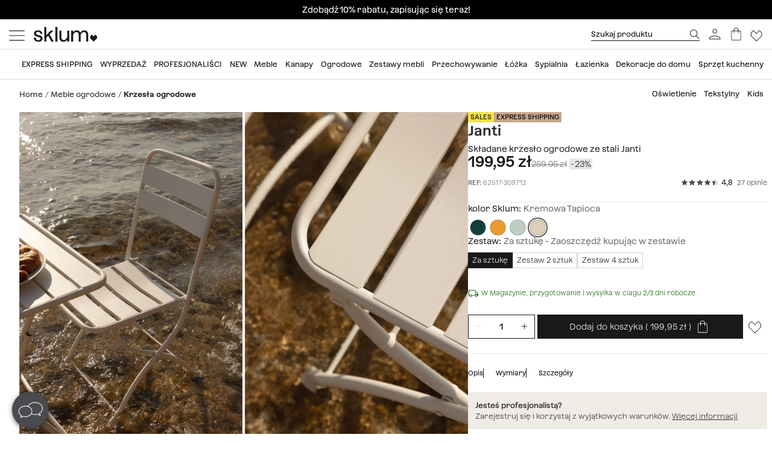

--- FILE ---
content_type: text/html; charset=utf-8
request_url: https://www.sklum.com/pl/kup-krzesla-ogrodowe/62517-skladane-krzeslo-ogrodowe-janti.html
body_size: 36421
content:
<!doctype html>
<html lang="pl-pl">
<head>
    <meta charset="utf-8" />
    <link rel="preconnect" href="https://direct.dy-api.eu"><link rel="preconnect" href="https://cdn-eu.dynamicyield.com"><link rel="preconnect" href="https://shopping-muse-eu.dynamicyield.com"><link rel="preconnect" href="https://api.sklum.com"><link rel="manifest" href="/themes/skl_v2/manifest_pl.json" /><script>window.dataLayer = window.dataLayer || [];function gtag() {dataLayer.push(arguments);}gtag('set', 'url_passthrough', true);gtag('js', new Date())</script><script>function OptanonWrapper() {PixelController.loadScripts();LoaderController.loadPixels();}if ('scrollRestoration' in history) history.scrollRestoration = 'manual';window.contentLoadedCallback = { };window.pxCb = [];window.contentLoaderDelay = 2500;window.delay = true;function contentLoader(cb, priority  = 1, type) {if (priority === 'px') {window.pxCb.push({ cb: cb, type });if (window.OnetrustActiveGroups||window.cookieActiveGroups) LoaderController.loadPixels();}else {if (!window.contentLoadedCallback[priority]) window.contentLoadedCallback[priority] = [];if (priority === 'delay' && window.delay) setTimeout(() => contentLoader(() => {LoaderController.execute(cb);window.delay = false;}), window.contentLoaderDelay);else if (!window.contentLoaded)  window.contentLoadedCallback[priority].push(cb);else LoaderController.execute(cb);}}contentLoader(() => {GtagController.setConsent();}, 1)</script><script>if ('serviceWorker' in navigator) {window.addEventListener('load', function () {navigator.serviceWorker.register('/worker.js', { updateViaCache: 'none' }).then(function (registration) {console.log('Service Worker registrado con éxito:', registration.scope);}).catch(function (error) {console.error('Error al registrar el Service Worker:', error);});});}</script><script>const CoreSettings = Object.assign({bannedError: {'banned-create-account' : 'Przekroczyłeś maksymalną liczbę pr&oacute;b logowania','banned-login' : 'Przekroczyłeś maksymalną liczbę pr&oacute;b dostępu do swojego konta'},moreExtraOptionsMsg: "+opcje",addToCartMsg : "Dodaj do koszyka",viewProduct : "Ver producto",moreOptionsMsg : "opcje",cardMoreAttributes: "+ colores",cardMoreOptions: "+opcje",cardMoreSizes: "+ rozmiary",cancelMsg: "Anulować",saveConfigurationMsg: "Zapisz konfigurację",viewResume: "Zobacz podsumowanie",tagPreShop: "Pre-compra",googleOauth: {clientId: "553995778160-s91fo15h7qmb6oesdl63l66993iugqg9.apps.googleusercontent.com",errorOnLogin: 'Błąd przy logowaniu się do Google '},titleSliderTabs : "Nie zapomnij:",remindMsg: "Zostaw nam sw&oacute;j adres e-mail, aby powiadomić Cię, gdy produkt będzie dostępny.",remindSubmitMsg: "Wyślij",remindPolicyMsg: "Zgadzam się na otrzymywanie powiadomień o cenach i dostępności produkt&oacute;w Sklum. Możesz wycofać swoją zgodę w dowolnym momencie. <a href='https://www.sklum.com/pl/content/84-polityka-prywatnosci' target='_blank'>Polityka Prywatności</a>.",remindSuccessMsg: "Dziękujemy, powiadomimy Cię, gdy produkt będzie dostępny na stronie.",remindInputPlaceholder: "E-mail",optionNotAvailable: "Niekt&oacute;re opcje uległy zmianie, sprawdź je.",chooseOption: "Seleccione una opci&oacute;n",titleNextQueries: "Quiz&aacute;s te interese",}, {"ipt":false,"allow2xhImageInSlider":false,"customerCacheKey":"436f850d91e36e6d99fccb4d4146911b","breakpoint_sm":768,"breakpoint_md":992,"breakpoint_lg":1400,"breakpoint_xl":2000,"getInfoTTLMinutes":10,"showPriceWithTax":true,"storeName":"sklum","url_iso_code":"pl","isoCode":"pl","languageAbbreviation":"pl","cookieLifetime":240,"base_url":"https:\/\/www.sklum.com\/pl\/","currencyCode":"PLN","currencyCodeNumber":"985","currencySign":"z\u0142","controllerType":"ProductCoreController","categoryPath":null,"showModalNewsLetter":true,"buildVersion":"20260126.10.02","buyWord":"kup","isProCategory":false,"currencyPrefix":"","currencySuffix":" z\u0142","klarnaClientId":"5dbe85ac-8f48-5c63-bc6f-99bfb878c731","klarnaTesting":false,"hubspotId":"25357785","empathy_initial_sliders_queries":null,"imageRewrites":{"category":"home_default","main":"","thumb":"home_default","list":"472x708","list_2xh":"988x708"},"programaticaId":"DC-12873392","empathyAppId":"xsklum","empathyDomain":"api.empathy.co","imgCfWorker":true,"optimized_svg":true,"vertical":"skl","verticalTheme":"skl_v2","tax":23,"categoryMenuDelay":false,"menuDelay":false,"idShop":383,"closeMenuOnHoverOverlay":"1","use_zoom_swiper":true,"use_vertical_swiper":true,"no_slider_thumbs_swiper":"","slider_thumbs_per_view_swiper":"5","doofinder_extra":false,"doofinderCardType":false,"df_hashid":"67a9615d273582a242fabef134662217","dfEmptySearchTerm":"9000-empty","quickSearchMaxResults":"16","quickSearchMaxSuggestions":"6","priceDecimalSeparator":",","priceThousandsSeparator":" ","flowBoxApiKey":"a8b2542394c55af5841696c7db0945f0","flowboxEnabled":true,"priceNbDecimals":2,"defaultFOSession":"v00377ff125bd083ff7392a2af412e0c61a5274b4bdfddd549fd42b102c2fcf09ef3:gNFnOdhdn7fCCKAjjgXwRorrae8G9Vv9bJT7D+o\/tXwc+R7zeive3vW67bczYs22A92iEUXSCjfyoOYsRAFwaHdt\/6jV5T5kEBdNY9Nye0rmCFCbqmEklb2kTSZViQB0@v5","useCustomConsent":false,"useNewPixelController":true,"showStockRemindStockStatusIds":["99"],"hideAddToCartStockStatusIds":["99"],"saveEmailStockRemind":true,"tagsConfig":{"12537":{"n":"black-sales","bgC":"var(--color__primary-100)","c":"#fff","priority":1},"18636":{"n":"pre-black","bgC":"var(--color__text)","c":"#ffffff","priority":1},"12630":{"n":"bye-stock","bgC":"#F0E249","priority":2},"21201":{"n":"top-promo","bgC":"#4B4A4E","c":"#fff","priority":2},"20363":{"n":"free-delivery","bgC":"#E8FCFF","priority":2},"18633":{"n":"flash-sales","bgC":"#F1EDE4","c":"var(--palette__black)","priority":2},"17491":{"n":"free-delivery","bgC":"#E8FCFF","priority":2},"14072":{"n":"bye-bye","bgC":"#D18A6B","priority":2},"25971":{"n":"available-now","bgC":"#c6a78a","c":"var(--palette__black)","priority":2},"14523":{"n":"the-children","bgC":"#E8FCFF","priority":3},"17835":{"n":"domestic","bgC":"#E1CAB9","priority":6,"isPro":true},"12143":{"n":"eco","bgC":"#F1EDE4","priority":6},"11949":{"n":"packs","bgC":"#E1CAB9","priority":6},"22585":{"n":"new-in","bgC":"#F1EDE4","priority":6},"22692":{"n":"signature","bgC":"#D0D0D0","priority":6},"12173":{"n":"border-black","position":null},"12171":{"n":"border-blue","position":null},"12167":{"n":"border-green","position":null},"12161":{"n":"border-yellow","position":null},"12160":{"n":"border-orange","position":null},"12154":{"n":"border-red","position":null}},"sliderConfig":{"prev":"<div class='tns-controls__btn-icon-wrapper'><svg class='o-icon  o-icon-chevron-left' xmlns='http:\/\/www.w3.org\/2000\/svg' viewBox='0 0 32 32'><path d='M24.1 1.6L22.8.2 7.9 16l14.9 15.8 1.3-1.4L10.5 16z'\/><\/svg><\/div>","next":"<div class='tns-controls__btn-icon-wrapper'><svg class='o-icon  o-icon-chevron-right' xmlns='http:\/\/www.w3.org\/2000\/svg' viewBox='0 0 32 32'><path d='M9.2.2L7.9 1.6 21.5 16 7.9 30.4l1.3 1.4L24.1 16z'\/><\/svg><\/div>"},"baseDir":"pl","basePath":"\/pl\/core\/","activeCaptchaOnLogin":false,"captchaV2Key":"6LegauIbAAAAAFUpHxzs8YKZSUHb5khWhsnVAY7I","captchaV3Key":"6Lc-aeIbAAAAACcEHekAe55op9SK-BQikcbKEZj_","oneTrustDomainId":"96cfcaf9-1293-49f5-aeee-f40235a821cb","searchScrollOffset":"1000","cdn":"https:\/\/cdn.sklum.com\/pl\/","maxProductsInLocalStorage":12,"tikTokSourceId":"CNO21FJC77U5T6M9PNF0","oneTrustDefaultConsent":false,"portalIdVertical":25357785,"formGuidVertical":"7d1ef52c-f1a7-41d1-ad48-8e86361f98ff","interestFormId":"29e51fd5-be5e-454e-bb23-0f597b6c81c2","interestClearByTypeFormId":"99165841-0ded-4fa1-a6d3-703a3b5636d0","interestActiveTypes":["stock"],"interestSendIntervalMs":20000,"interestLockMaxWaitMs":30000,"nameFieldFormHubspot":"b2c_shop","valueFieldFormHubspot":"SKLUM PL","alwaysLeadsFormHubspotModal":0,"assetsWithIso":"1","dynamicYieldApiKey":"ad36aca84335b2336ac45562ed22afd42717113436ba8bcbd09344da0e3c6a36","hideRelationsIfDyRender":0,"disableGenericSelectorGroup":0,"didomiNoticeId":"iM3LBr2k","didomiKey":"00548f34-db2c-4f5c-9d0d-e725c6b98752","routeEcomBff":"https:\/\/api.sklum.com\/api\/ecom-bff\/","doofinderEmpathyPixel":false,"locale":"pl_PL","defaultCustomerPriceGroupId":"3","searchDebounce":"500","enabledValidateVATBeforeSubmit":true,"countryVatPatterns":"{\r\n    \"belgique\": \"^BE\\\\d{9,10}$\",\r\n    \"france\": \"^FR[A-Z0-9]{2}\\\\d{9}$\",\r\n    \"luxembourg\": \"^LU\\\\d{8}$\",\r\n    \"italia\": \"^(IT)(\\\\d{11}$)\",\r\n    \"austria\": \"^(AT)(U\\\\d{8}$)\",\r\n    \"deutschland\": \"^(DE)([1-9]\\\\d{8}$)\",\r\n    \"nederland\": \"^NL\\\\d{9}B\\\\d{2}$\",\r\n    \"belgie\": \"^BE\\\\d{9,10}$\",\r\n    \"ireland\": \"^(IE)([0-9A-Z\\\\*\\\\+]{7}[A-Z]{1,2}$)\",\r\n    \"polska\": \"^PL\\\\d{10}$\",\r\n    \"portugal\": \"^(PT)(\\\\d{9}$)\"\r\n}","enabledCombinationNotification":false,"environment":"PROD","server":"PKT.WEB02","hideElementsInCard":{"slider":["stock","measures","hover","percentageDiscount"],"grid":["measures","percentageDiscount"]},"showIconColumnsListOne":false,"resultsPerPageParam":0,"categoriesExcludedPopupNewsletter":"[595]","cmsExcludedPopupNewsletter":"[]","forceRegisterInAddWishlist":true,"contentPreviewCms":"1311","displayAttrInNameIfForcedPositions":false,"bloomreachToken":"51e44ae6-19f6-11f0-b89f-d6140c37105f","allowNativeGABridge":false,"validateAddressField":"1","bloomreachB2BFormId":false,"functionalityDynamicSlider":"{}","G4Ids":["G-Z2482RZ0GH"],"braintreeQuickPurchase":{"isActive":true,"clientId":"ATAfyy6Ce8ggUTlpO-rL5ZIqGgLb2wCaE4T_uK8aOGWzpQFDuV890RQFKXTFapl8MRdxiFmIGhx8lyCJ","currencyCode":"PLN"},"measureFeatureIds":["4","180","189","190","191","192","193","194","197","480","481","482","483","484","498","504","2265","2274","2320","2939","4660","4667","4850","4887","5046","6421","6351","7225"],"productId":62517,"productNameUnified":"Sk\u0142adane krzes\u0142o ogrodowe ze stali Janti","categoryUnifiedName":"Sillas de jard\u00edn","breadcrumbUnified":["Muebles de jard\u00edn","Sillas de jard\u00edn"],"baseUrlDownload3DFiles":"\/img\/core\/skl\/ar\/","baseUrlViewer3DFiles":"content\/2619-ar-viewer?filename="});var OnePageCheckoutSettings = {debounceTime : 500,shipping: "",payment: ""};var stockMessageSettings = {inStock : 'W magazynie',lastUnit : 'Ostatnie egzemplarze',reserve : 'Rezerwuj',inDemand : 'Wysyłka w ciągu 10 dni'};var zoomMessageSettings = {informationMsg : 'Przesuń kursor myszy nad obrazem, aby go powiększyć.',lightboxMsg: 'Kliknij na obrazek, aby go powiększyć',informationMsgMobile: 'Naciśnij lub kliknij na obrazek, aby go powiększyć.'};var order = {isFirstOrder: false,shipping: null,paymentType: null};const SequraConfig = {minPrice : 50,maxPrice : 3000,};const pwaMessageModal = {doYouWantBeHappy : 'Zainspiruj się i stw&oacute;rz dom swoich marzeń.',saveUsInYouScreen: 'Zapisz nas na swoim ekranie!',yes: 'Tak',no: 'Nie'};contentLoader(function () {CoreAjax.retryAjaxMessage = 'Wniosek nie powi&oacute;dł się. Spr&oacute;buj jeszcze raz?';CoreAjax.titleAjaxRetry = 'Petycja nie powiodła się';CoreAjax.retryBtn = 'Spr&oacute;buj ponownie';CoreAjax.netError = 'Błąd w podłączeniu';CoreTools.defaultConfirmTitle = 'Wymagane jest potwierdzenie';CoreTools.acceptModalBtn = 'Zaakceptuj';CoreTools.closeModalBtn = 'Zamknij';CoreTools.tplDir = '/themes/';AuthenticationController.messageCaptchaError = 'Musisz dokończyć captcha, zanim będziesz m&oacute;gł kontynuować.';AuthenticationController.noMoreAttemptsMessage = '      Nie masz więcej pr&oacute;b, będziesz musiał poczekać 24 godziny, aby spr&oacute;bować ponownie.';AuthenticationController.remainingAttempsMessage = 'Pozostałe pr&oacute;by:';AuthenticationController.createAccountBannedMessage = 'Przekroczyłeś maksymalną dozwoloną liczbę pr&oacute;b założenia konta, możesz spr&oacute;bować ponownie za 1 dzień. ';AuthenticationController.logginBannedMessage = 'Przekroczyłeś maksymalną dozwoloną liczbę pr&oacute;b logowania, możesz spr&oacute;bować ponownie w ciągu 1 dnia. ';AuthenticationController.confirmationMailSendedMsg = "Wysłano wiadomość e-mail z potwierdzeniem, aby zmienić swoje hasło.";});</script>
<style>:root {--currency__sign--after:'zł';}</style><script>window.addEventListener("pageshow", e => {sessionStorage.setItem('cameFromBack', e.persisted ? 'true' : 'false');});</script><script>const requestGetInfo = () =>  fetch('/pl/core/header/ajax?&action=ajaxGetInfo').then(r => r.json()).then(r => contentLoader(() => HeaderController.getInfo(r), 10));try {const storedInfo = JSON.parse(localStorage.getItem("GET_INFO_"+CoreSettings.idShop));const { expires, version, isLogged} = storedInfo;if (expires < Date.now() || version != CoreSettings.buildVersion || !((isLogged  && /logged=1/.test(document.cookie)) || (!isLogged && !/logged=1/.test(document.cookie)))) requestGetInfo();else contentLoader(() => HeaderController.getInfo(storedInfo.data, false))} catch (err) {requestGetInfo();}</script><script defer src="/pl/core/assets/js/bundle/bundle-skl.min.js?v=20260126.10.02"></script><script defer src="/pl/core-processed-js/core/controllers/front/Product/js/Gallery/ProductGalleryVideo.min.js?v=20260126.10.02"></script><script defer src="/pl/core-processed-js/core/controllers/front/Product/js/Gallery/ProductGallerySkl.min.js?v=20260126.10.02"></script><script defer src="/pl/core-processed-js/core/controllers/front/Product/ProductPageControllerSkl.min.js?v=20260126.10.02"></script><script defer src="/pl/core-processed-js/core/controllers/front/AddStockRemind/js/AddStockRemindController.min.js?v=20260126.10.02"></script><script defer src="/pl/core-processed-js/core/controllers/front/Oney/OneySimulation.min.js?v=20260126.10.02"></script><script defer src="/pl/core-processed-js/core/controllers/front/Empathy/EmpathyLoader.min.js?v=20260126.10.02"></script><script defer src="/pl/core-processed-js/core/controllers/front/Checkout/js/klarna/KlarnaCustomSimulator.min.js?v=20260126.10.02"></script><script defer src="/pl/core-processed-js/core/controllers/front/Pixel/js/PixelPartnerize.min.js?v=20260126.10.02"></script><script defer src="/pl/core-processed-js/core/controllers/front/Pixel/js/PixelAffiliateImpact.min.js?v=20260126.10.02"></script><script defer src="/pl/core-processed-js/core/controllers/front/Gtag/js/GtagProgramaticaController.min.js?v=20260126.10.02"></script><script defer src="/pl/core-processed-js/core/controllers/front/Pixel/js/PixelDynamicYield.min.js?v=20260126.10.02"></script><link rel="stylesheet"  href="/pl/themes/skl_v2/css/common-skl.css?v=20260126.10.02"><link rel="stylesheet"  href="/pl/themes/skl_v2/css/pdp-skl.css?v=20260126.10.02"><link rel="stylesheet"  href="/pl/themes/skl_v2/css/utilities.css?v=20260126.10.02"><link rel="preload" href="/fonts/Azeret-Light.woff2" as="font" type="font/woff2" crossorigin><link rel="preload" href="/fonts/Azeret-LightItalic.woff2" as="font" type="font/woff2" crossorigin><link rel="preload" href="/fonts/Azeret-Regular.woff2" as="font" type="font/woff2" crossorigin><link rel="preload" href="/fonts/Azeret-Medium.woff2" as="font" type="font/woff2" crossorigin><link rel="preload" href="/fonts/Azeret-SemiBold.woff2" as="font" type="font/woff2" crossorigin><link rel="preload" href="/fonts/Azeret-Bold.woff2" as="font" type="font/woff2" crossorigin><link rel="preload" href="/fonts/Azeret-RegularItalic.woff2" as="font" type="font/woff2" crossorigin><style>@font-face {font-family: 'Azeret';font-weight: 400;font-display: swap;src: url(/fonts/Azeret-Regular.woff2) format('woff2');}@font-face {font-family: 'Azeret';font-weight: 500;font-display: swap;src: url(/fonts/Azeret-Medium.woff2) format('woff2');}@font-face {font-family: 'Azeret';font-weight: 600;font-display: swap;src: url(/fonts/Azeret-SemiBold.woff2) format('woff2');}@font-face {font-family: 'Azeret';font-weight: 700;font-display: swap;src: url(/fonts/Azeret-Bold.woff2) format('woff2');}@font-face {font-family: 'Azeret';font-weight: 300;font-display: swap;src: url(/fonts/Azeret-Light.woff2) format('woff2');}@font-face {font-family: 'Azeret';font-weight: 300;font-style: italic;font-display: swap;src: url(/fonts/Azeret-LightItalic.woff2) format('woff2');}@font-face {font-family: 'Azeret';font-weight: 400;font-style: italic;font-display: swap;src: url(/fonts/Azeret-RegularItalic.woff2) format('woff2');}@font-face {font-family: 'Azeret';font-weight: 600;font-style: italic;font-display: swap;src: url(/fonts/Azeret-SemiBoldItalic.woff2) format('woff2');}</style>
<title>Składane krzesło ogrodowe ze stali Janti - SKLUM</title>

<link rel="shortcut icon" type="image/x-icon" href="/pl/img/favicon-11.ico?1577722877" />

    <meta name="description" content="Składane krzesło ogrodowe ze stali Janti ✅ Odkryj kolekcję Sklum Krzesła ogrodowe Ekskluzywny wybór ✅ W niskich cenach ✚" />
    <meta name="robots" content="index,follow" />
<meta name="robots" content="max-image-preview:large">
<meta name="viewport" content="width=device-width, minimum-scale=0.25, initial-scale=1.0" />
<meta name="mobile-web-app-capable" content="yes" />



<meta name="apple-mobile-web-app-status-bar-style" content="#000000">
<link rel="apple-touch-icon" sizes="180x180" href="https://cdn.sklum.com/img/core/skl/favicon/apple-touch-icon.png?v=1622621617">
<link rel="icon" type="image/png" sizes="32x32" href="https://cdn.sklum.com/img/core/skl/favicon/favicon-32x32.png?v=1622621617">
<link rel="icon" type="image/png" sizes="16x16" href="https://cdn.sklum.com/img/core/skl/favicon/favicon-16x16.png?v=1622621617">
<link rel="mask-icon" href="https://cdn.sklum.com/img/core/skl/favicon/safari-pinned-tab.svg?v=1622621617" color="#000000">

<meta name="msapplication-navbutton-color" content="#000000">
<meta name="msapplication-TileColor" content="#000000">
<meta name="msapplication-config" content="https://cdn.sklum.com/img/core/skl/favicon/browserconfig.xml?v=1622633660">

<meta name="theme-color" content="#000000">

            <meta name="p:domain_verify" content="8be845d7059ce2e1a98d11657912453a">
    

<meta property="og:title" content="Składane krzesło ogrodowe ze stali Janti">
<meta property="og:type" content="website">
<meta property="og:description" content="Składane krzesło ogrodowe ze stali Janti ✅ Odkryj kolekcję Sklum Krzesła ogrodowe Ekskluzywny wybór ✅ W niskich cenach ✚">
<meta property="og:url" content="https://www.sklum.com/pl/kup-krzesla-ogrodowe/62517-skladane-krzeslo-ogrodowe-janti.html">
<meta property="og:image" content="https://cdn.sklum.com/pl/3226478-large_default/skladane-krzeslo-ogrodowe-janti.jpg">
<meta property="og:image:width" content="370" />
<meta property="og:image:height" content="370" />


<meta name="twitter:card" content="https://cdn.sklum.com/pl/3226478-large_default/skladane-krzeslo-ogrodowe-janti.jpg">
<meta name="twitter:site" content="https://www.sklum.com/pl/kup-krzesla-ogrodowe/62517-skladane-krzeslo-ogrodowe-janti.html">

<meta name="twitter:title" content="Składane krzesło ogrodowe ze stali Janti">
<meta name="twitter:description" content="Składane krzesło ogrodowe ze stali Janti ✅ Odkryj kolekcję Sklum Krzesła ogrodowe Ekskluzywny wybór ✅ W niskich cenach ✚">
<meta name="twitter:image" content="https://cdn.sklum.com/pl/3226478-large_default/skladane-krzeslo-ogrodowe-janti.jpg">
    <link rel="canonical" href="https://www.sklum.com/pl/kup-krzesla-ogrodowe/62517-skladane-krzeslo-ogrodowe-janti.html"/>
    <link rel="alternate" hreflang="fr" href="https://www.sklum.com/fr/acheter-chaises-jardin/62517-chaise-de-jardin-pliante-janti.html"/>
    <link rel="alternate" hreflang="it-IT" href="https://www.sklum.com/it/acquistare-sedie-giardino/62517-sedia-da-giardino-pieghevole-janti.html"/>
    <link rel="alternate" hreflang="en-GB" href="https://www.sklum.com/uk/buy-garden-chairs/62517-janti-folding-garden-chair.html"/>
    <link rel="alternate" hreflang="de" href="https://www.sklum.com/de/kaufen-gartenstuhle/62517-janti-klappbarer-gartenstuhl.html"/>
    <link rel="alternate" hreflang="pt-PT" href="https://www.sklum.com/pt/comprar-cadeiras-jardim/62517-cadeira-dobravel-para-jardim-janti.html"/>
    <link rel="alternate" hreflang="nl-NL" href="https://www.sklum.com/nl/kopen-tuinstoelen/62517-janti-opvouwbare-tuinstoel.html"/>
    <link rel="alternate" hreflang="es-ES" href="https://www.sklum.com/es/comprar-sillas-jardin/62517-silla-de-jardin-plegable-janti.html"/>
    <link rel="alternate" hreflang="en-IE" href="https://www.sklum.com/ie/buy-garden-chairs/62517-janti-folding-garden-chair.html"/>
    <link rel="alternate" hreflang="pl-PL" href="https://www.sklum.com/pl/kup-krzesla-ogrodowe/62517-skladane-krzeslo-ogrodowe-janti.html"/>
<script type="application/ld+json">{"@context" : "https://schema.org","@type" : "Organization","name" : "Sklum PL","url" : "https://www.sklum.com/pl/","logo" : {"@type": "ImageObject","url": "https://cdn.sklum.com/pl/img/logo-sklum-512.svg"},"sameAs": ["https://www.facebook.com/SKLUM.pl/","https://www.instagram.com/sklum.welovedesign_pl/","https://pl.pinterest.com/sklum_pl/","https://www.tiktok.com/@sklum.es"]}</script><script type="application/ld+json">{"@context":"https://schema.org","@type": "WebPage","isPartOf": {"@type":"WebSite","url":  "https://www.sklum.com/pl/","name": "Sklum","image": {"@type": "ImageObject","url": "https://cdn.sklum.com/pl/img/logo-sklum-512.svg"}},"name": "Składane krzesło ogrodowe ze stali Janti","description": "Składane krzesło ogrodowe ze stali Janti ✅ Odkryj kolekcję Sklum Krzesła ogrodowe Ekskluzywny wybór ✅ W niskich cenach ✚","url":  "https://www.sklum.com/pl/kup-krzesla-ogrodowe/62517-skladane-krzeslo-ogrodowe-janti.html","inLanguage": ""}</script><script type="application/ld+json">{"@context":"https:\/\/schema.org\/","@type":"Product","url":"https:\/\/www.sklum.com\/pl\/kup-krzesla-ogrodowe\/62517-skladane-krzeslo-ogrodowe-janti.html","mpn":"8400000062517","image":"https:\/\/cdn.sklum.com\/pl\/3226478\/skladane-krzeslo-ogrodowe-janti.jpg","name":"Sk\u0142adane krzes\u0142o ogrodowe ze stali Janti","description":"Sk\u0142adane krzes\u0142o ogrodowe ze stali Janti charakteryzuje si\u0119 prostym i inteligentnym sk\u0142adanym designem, kt\u00f3ry pozwala w kilka sekund przekszta\u0142ci\u0107 balkon lub taras i zaoszcz\u0119dzi\u0107 miejsce do przechowywania. Oryginalny i elegancki klasyczny design z lamelami, kt\u00f3ry \u0142\u0105czy czyste i proste linie z zaokr\u0105glonymi kraw\u0119dziami. Wykonane jest z wysokiej jako\u015bci stali z podw\u00f3jn\u0105 warstw\u0105 farby proszkowej, aby zapewni\u0107 jego odporno\u015b\u0107 i trwa\u0142o\u015b\u0107. Po\u0142\u0105cz je ze sto\u0142em w tym samym stylu i stw\u00f3rz unikaln\u0105 przestrze\u0144.Zalecamy czyszczenie wilgotn\u0105 \u015bciereczk\u0105 i unikanie stosowania \u015brodk\u00f3w chemicznych. Wszystkie produkty umieszczone na zewn\u0105trz wymagaj\u0105 specjalnej piel\u0119gnacji, unikaj nara\u017cania ich na z\u0142\u0105 pogod\u0119 i wilgo\u0107, a tak\u017ce pozostawiania ich na d\u0142u\u017cszy czas na s\u0142o\u0144cu. Przechowuj je w os\u0142oni\u0119tym miejscu podczas zimy. Zdj\u0119cie na ok\u0142adce jest jedynie artystyczne, produkt ten nie jest wodoodporny.","sku":"62517-pl","brand":{"@type":"Brand","name":"Sklum PL"},"category":{"@context":"https:\/\/schema.org\/","@type":"Thing","url":"https:\/\/www.sklum.com\/pl\/4551-kup-krzesla-ogrodowe","name":"Krzes\u0142a ogrodowe"},"additionalProperty":[{"@type":"PropertyValue","name":"Materia\u0142","value":"Stal"},{"@type":"PropertyValue","name":"Materia\u0142 n\u00f3g","value":"Stal"},{"@type":"PropertyValue","name":"Maks. dopuszczalny ci\u0119\u017car","value":"110 Kg"},{"@type":"PropertyValue","name":"U\u017cytkowanie","value":"Zewn\u0119trzne"},{"@type":"PropertyValue","name":"Mo\u017cliwo\u015b\u0107 uk\u0142adania w stosy","value":"nie"},{"@type":"PropertyValue","name":"Desenfundable","value":"Nie"},{"@type":"PropertyValue","name":"Monta\u017c","value":"Nie"},{"@type":"PropertyValue","name":"Rewolucja","value":"Nie"},{"@type":"PropertyValue","name":"Collection","value":"Janti"},{"@type":"PropertyValue","name":"Sk\u0142adana","value":"Tak"},{"@type":"PropertyValue","name":"Z pod\u0142okietnikami","value":"Nie"},{"@type":"PropertyValue","name":"Dodatkowe poduszki w zestawie","value":"Nie"},{"@type":"QuantitativeValue","name":"Wysoko\u015b\u0107","value":"88","unitCode":"cm"},{"@type":"QuantitativeValue","name":"Szeroko\u015b\u0107","value":"43","unitCode":"cm"},{"@type":"QuantitativeValue","name":"G\u0142\u0119boko\u015b\u0107","value":"55","unitCode":"cm"},{"@type":"QuantitativeValue","name":"Wysokie nogi","value":"41","unitCode":"cm"},{"@type":"QuantitativeValue","name":"Ancho Patas","value":"36","unitCode":"cm"},{"@type":"QuantitativeValue","name":"Profundo Patas","value":"37,5","unitCode":"cm"},{"@type":"QuantitativeValue","name":"Wysoko\u015b\u0107 siedzenia","value":"43","unitCode":"cm"},{"@type":"QuantitativeValue","name":"Altura del Reposapi\u00e9s","value":"5","unitCode":"cm"},{"@type":"QuantitativeValue","name":"Tolerancja pomiaru (\u00b1)","value":"3","unitCode":"cm"},{"@type":"QuantitativeValue","name":"Waga","value":"4,85","unitCode":"kg"}],"review":[{"@type":"Review","reviewRating":{"@type":"Rating","ratingValue":5,"bestRating":"5","worstRating":"1"},"datePublished":"2022-11-30T06:21:00.000Z","reviewBody":"dobra jako\u015b\u0107, wytrzyma\u0142o\u015b\u0107.","inLanguage":"pl","author":{"@type":"Person","name":"Matrix  "}},{"@type":"Review","reviewRating":{"@type":"Rating","ratingValue":5,"bestRating":"5","worstRating":"1"},"datePublished":"2023-10-05T12:51:13.000Z","reviewBody":"Wszystkie przedmioty zgadzaj\u0105 si\u0119 z reklam\u0105, uwielbiam je, s\u0105 pi\u0119kne.","inLanguage":"pl","author":{"@type":"Person","name":"Ana  M."}},{"@type":"Review","reviewRating":{"@type":"Rating","ratingValue":4,"bestRating":"5","worstRating":"1"},"datePublished":"2023-10-09T05:46:40.000Z","reviewBody":"\u0141adny produkt\"\u0141adny produkt\"","inLanguage":"pl","author":{"@type":"Person","name":"Bea  Z."}},{"@type":"Review","reviewRating":{"@type":"Rating","ratingValue":5,"bestRating":"5","worstRating":"1"},"datePublished":"2023-10-17T21:59:31.000Z","reviewBody":"Bardzo pi\u0119kny, wyj\u0105tkowy \u017c\u00f3\u0142ty fotel ogrodowy. Poza tym bardzo wygodny!","inLanguage":"pl","author":{"@type":"Person","name":"Ine  V. K."}},{"@type":"Review","reviewRating":{"@type":"Rating","ratingValue":5,"bestRating":"5","worstRating":"1"},"datePublished":"2023-10-26T12:55:58.000Z","reviewBody":"Dobry zakup. Doskona\u0142y stosunek jako\u015bci do ceny.","inLanguage":"pl","author":{"@type":"Person","name":"Paola  D."}}],"aggregateRating":{"@type":"AggregateRating","ratingValue":4.8,"reviewCount":27,"bestRating":"5","worstRating":"1"},"offers":[{"@type":"Offer","sku":"62517-122537-pl","name":"Sk\u0142adane krzes\u0142o ogrodowe ze stali Janti JUNGLE","color":"JUNGLE","price":"199.95","priceCurrency":"PLN","itemCondition":"https:\/\/schema.org\/NewCondition","availability":"https:\/\/schema.org\/InStock","url":"https:\/\/www.sklum.com\/pl\/kup-krzesla-ogrodowe\/62517-skladane-krzeslo-ogrodowe-janti.html?id_c=122537","priceSpecification":{"@type":"PriceSpecification","priceType":"https:\/\/schema.org\/ListPrice","price":"259.95","priceCurrency":"PLN"}},{"@type":"Offer","sku":"62517-122545-pl","name":"Sk\u0142adane krzes\u0142o ogrodowe ze stali Janti Musztarda","color":"Musztarda","price":"199.95","priceCurrency":"PLN","itemCondition":"https:\/\/schema.org\/NewCondition","availability":"https:\/\/schema.org\/InStock","url":"https:\/\/www.sklum.com\/pl\/kup-krzesla-ogrodowe\/62517-skladane-krzeslo-ogrodowe-janti.html?id_c=122545","priceSpecification":{"@type":"PriceSpecification","priceType":"https:\/\/schema.org\/ListPrice","price":"259.95","priceCurrency":"PLN"}},{"@type":"Offer","sku":"62517-152326-pl","name":"Sk\u0142adane krzes\u0142o ogrodowe ze stali Janti ICEBERG","color":"ICEBERG","price":"199.95","priceCurrency":"PLN","itemCondition":"https:\/\/schema.org\/NewCondition","availability":"https:\/\/schema.org\/InStock","url":"https:\/\/www.sklum.com\/pl\/kup-krzesla-ogrodowe\/62517-skladane-krzeslo-ogrodowe-janti.html?id_c=152326","priceSpecification":{"@type":"PriceSpecification","priceType":"https:\/\/schema.org\/ListPrice","price":"259.95","priceCurrency":"PLN"}},{"@type":"Offer","sku":"62517-309712-pl","name":"Sk\u0142adane krzes\u0142o ogrodowe ze stali Janti Kremowa Tapioca","color":"Kremowa Tapioca","price":"199.95","priceCurrency":"PLN","itemCondition":"https:\/\/schema.org\/NewCondition","availability":"https:\/\/schema.org\/InStock","url":"https:\/\/www.sklum.com\/pl\/kup-krzesla-ogrodowe\/62517-skladane-krzeslo-ogrodowe-janti.html?id_c=309712","priceSpecification":{"@type":"PriceSpecification","priceType":"https:\/\/schema.org\/ListPrice","price":"259.95","priceCurrency":"PLN"}}]}</script><script type="application/ld+json">{"@context": "https://schema.org","@type": "BreadcrumbList","itemListElement": [{"@type":"ListItem","position":1,"name":"HOME","item":"https:\/\/www.sklum.com\/pl\/"},{"@type":"ListItem","position":2,"name":"Meble ogrodowe","item":"https:\/\/www.sklum.com\/pl\/2842-kup-meble-zewnetrzne"},{"@type":"ListItem","position":3,"name":"Krzes\u0142a ogrodowe","item":"https:\/\/www.sklum.com\/pl\/4551-kup-krzesla-ogrodowe"}]}</script>
<script>window.lazySizesConfig = {expand : 1 };window.stripeQuickPurchaseIsActive = true;window.showProductsInLocalStorage = true;</script>
    <script>
        var sendMsEvent = (event, payload) => {
            fetch("https://api.sklum.com/api/ecom-bff/log/sendEvent", {
                headers :{"Content-Type":"application/json"},
                method: 'POST',
                body: JSON.stringify({
                    event,
                    payload,
                    currentUrl: window.location.href,
                    shopId: CoreSettings.idShop,
                    locale: CoreSettings.locale,
                    server: CoreSettings.server,
                    pageType: CoreSettings.controllerType,
                    buildVersion: CoreSettings.buildVersion,
                    environment: CoreSettings.environment
                })
            }).catch(err => console.log(err))
        }
    </script>


</head>
<body    id="productcore"    class="productcore                                                       lang_pl
           ">
<div id="page">
    <script>
        const browserWidth = window.innerWidth;
    </script>

    <div class="c-main-nav  js-mainNavigation">
        
    </div>
    <header id="header" class="c-header__wrapper  js-siteHeader is-transparent" >
        <style>
 .c-product-card__price--old + .c-product-card__price.c-product-card__price--current.is-currency { 
  background-color: #F0E249; 
  padding-left: var(--spacing-xxs);
  padding-right: var(--spacing-xxs);
 }
</style>
<style>
 .c-modal-stl {
  padding: 0;
  --modal-content__bg-color: #EFECE6;  
 }


 @media (min-width: 768px) {
  .modal.in .modal-dialog.c-modal-stl {
   transform: translate(0, calc(50vh - 475px / 2));
   margin-top: 0;
  }
 }
 @media (max-width: 767px) {

  div#ajax-popup:has(.c-modal-stl) {
   padding-right: 0;
  }

  .c-modal-stl {
   height: 100%;
   transform: unset;
   margin: 0!important;
  }

  .c-modal-stl__container {
   max-height: 100vh;
  }

 }
</style>
      <style>
 @media (min-width: 992px) {
  .c-header__quick-search-input {
   font-size: var(--text-xs);
   padding: 3px 0;
   width: 180px;
  }
 }
 .c-aside-account__item *[data-sidebar-link="116"] {
  display: none;
 }
.c-cart-product__stock .c-stock-msg--warning {
    --stock-msg__bg: transparent;
    --stock-msg__border: none;
    --stock-msg__padding: var(--spacing-xs-fixed) 0;
    --stock-msg-delivery__color: var(--color__text);
}
</style>
 
<style>
 div#bp_div,
 .c-nav-account__link.c-nav-account__link--fan-links {
  display: none;
 }
</style>
 
<style>
 body[class*="-core"] .c-home-newsletter { display: none; }
</style>
 <style>
 .c-main-nav__link {
  --main-nav-link__height: 32px;
 }
 .o-product-image.c-main-nav__link-img {
  display: none;
 }

 .nav-cat--18548, .nav-cat--1080 {
  --main-nav-link__color-featured: var(--color__text);
  --main-nav-link__bg-color-featured: #dbfc7a;
 }
 .is-black.is-featured {
  --main-nav-link__color-featured: var(--palette__white);
  --main-nav-link__bg-color-featured: var(--palette__black);
 }
 .is-black.is-featured:after {
  filter: invert(1);
 }

 .is-yellow.is-featured {
  --main-nav-link__color-featured: var(--color__text);
  --main-nav-link__bg-color-featured: #ffff00;
 }
 
 .is-early.is-featured {
    --main-nav-link__color-featured: var(--color__text);
    --main-nav-link__bg-color-featured: #c1ff00;
}

 @media (max-width: 768px) {
  [data-columns="4"] .empathy-banner span {
   display: none !important;
  }
 }

</style>

<style>
 .view-all-cat--595 {
  --menu-link-view-all__content-text: "Zarejestruj się jako Profesjonalista";
 }

 .view-all-cat--595 span, .nav-cat--20223 span {
  display: none;
 }

</style><style>
 .c-product-addtocart__info_delivery_date {
  display: none;
 }
</style>
<style>
 @media(max-width: 767px) {
  .c-product-addtocart__info_delivery_date {
   height: auto !important;
   flex-wrap: wrap !important;
  }
 }
</style>
<style>
.c-product-card .c-product-tag--create {
    display: none;
}
</style>

<style>
 .c-slider__carousel {
  margin-bottom: unset !important;
 }

 .js-dy-zone-a .c-section--details-info {
  margin: 15px 0 0 0 !important;
  padding: 0 !important;
 }

 #checkout-core .js-dy-zone-a {
  margin-top: 15px;
 }

 @media (max-width: 600px) {
  #checkout-core .c-step--summary {
   padding-top: 0;
  }

  #checkout-core .js-dy-zone-a .c-slider__carousel {
   margin-bottom: 0;
  }
 }

 .c-product-detail-section {
  margin-bottom: 60px;
 }

 .l-details-main-content {
  margin-bottom: 15px;
 }

</style>
 <style>
 .c-goto-link {
  bottom:10px;
  right:15px;
 }
 .c-appbackbutton {
  display: none!important;
 }
 body.is-app footer.c-footer.js-siteFooter {
  display: flex!important;
 }

body.is-app .js-siteFooter > .c-footer__features,
body.is-app .js-siteFooter > .c-footer__navigation,
body.is-app .js-siteFooter > .c-footer__copy,
body.is-app .c-nav-account__link.js-closeSession {
    display:none!important;
}
</style>                                                                                                                                                                                                                                                                               <style>
												:root {
				--banner-seconds: 6s;
			}

							.cb-promo-slide__content {
					animation: unset;
					transform: translateX(0);
					opacity: 1;
					justify-content: center;
				}

			
			.cb-promo-slide__content {
				  --bg-color-promo1: #000000;   --text-color-promo1: #FFFFFF;   
			}
		</style>
<div class="cb-promo-slide js-topHeader">            <span class="cb-promo-slide__content  cb-promo-slide__content--bar-1 u-link-pointer js-linkObfuscated" data-href="aHR0cHM6Ly93d3cuc2tsdW0uY29tL3BsL2NvbnRlbnQvNDYxLXByb21vdGlvbj9sZWFkX3NvdXJjZT1iYXJyYS1zdXBlcmlvcg=="> <span>Zdobądź 10% rabatu, zapisując się teraz!</span>  </span>   </div>
   
        <nav class="c-header">
            <div class="c-header__main  js-headerNav">
                <div class="c-nav__main-wrapper  js-headerNavBlock">
                    <button class="o-btn  c-nav__toggle  js-menuOpen" aria-label="Mostrar menú">
                        <svg class="o-icon  o-icon-menu  c-nav__icon" xmlns="http://www.w3.org/2000/svg" fill="none" viewBox="0 0 24 24"><path d="M4.30078 17.0512v-.7H19.7008v.7H4.30078Zm0-4.7v-.7H19.7008v.7H4.30078Zm0-4.70003v-.7H19.7008v.7H4.30078Z"/></svg>
                    </button>
                    <a href="https://www.sklum.com/pl/" title="SKLUM" class="c-header__logo-wrapper">
                        <svg class="c-header__logo o-icon c-nav__icon" width="105" height="26" xmlns="http://www.w3.org/2000/svg" fill="none" viewBox="0 0 850 200"><path d="M850 127.8v23.34l-46.66 46.66-46.67-46.66V127.8L780 104.47l23.34 23.33 23.32-23.33L850 127.8ZM0 143.75h25.38c0 21.91 13.63 35 35.54 35 18.17 0 29.39-8.02 29.39-21.38 0-35.8-87.37-12.82-87.37-68.4 0-26.72 21.64-42.75 55.31-42.75s55.04 17.9 56.91 47.83H89.78c-.53-17.1-12.83-27.25-32.33-27.25-17.1 0-27.52 7.75-27.52 20.84 0 33.4 87.37 8.02 87.37 67.6 0 27.25-21.38 44.35-56.38 44.35-37.41 0-60.39-21.11-60.92-55.84ZM141.37 0h26.99v72.94l-1.07 39.54 26.72-28.86 34.74-34.2h35.54l-52.1 50.5 54.52 96.46h-31.26l-42.23-78.02-24.85 24.05v53.97h-26.99V0h-.01Zm148.38 0h26.99v196.39h-26.99V0Zm112.6 176.61c19.77 0 36.07-12.83 45.96-40.08v-87.1h26.99v146.96h-25.65l-1.07-24.85c-12.02 18.7-30.46 28.05-50.77 28.05-33.4 0-54.51-22.44-54.51-56.64V49.43h26.99v92.45c0 20.84 12.83 34.74 32.06 34.74v-.01ZM671.56 68.94c-16.83 0-31.8 12.29-41.42 32.06v95.39h-26.99v-93.25c0-20.57-12.56-34.2-32.33-34.2-17.1 0-32.06 12.56-41.68 32.33v95.12h-26.99V49.43h25.65l1.07 23.51c10.42-16.3 28.32-26.72 48.1-26.72 22.44 0 40.61 11.49 48.63 30.99 9.89-18.97 28.86-30.99 52.64-30.99 30.19 0 52.64 22.18 52.64 56.91v93.25h-26.99v-93.25c0-20.57-12.29-34.2-32.33-34.2v.01Z"/></svg>
                    </a>
                    <form class="c-header__quick-search">
                        <label class="c-header__quick-search-wrapper">
                            <input class="c-header__quick-search-input js-quick-results-layer-trigger" id="search_block_top_input" placeholder="Szukaj produktu" type="search" autocomplete="off" spellcheck="false" readonly>
                        </label>
                    </form>
                    <div class="c-nav__icons  c-nav-dropdown__wrapper">
                        










    <button title="Login" class="o-btn  c-nav__icon-link  js-modalTrigger  js-openAuth">
    <svg class="o-icon  o-icon-user  c-nav__icon" xmlns="http://www.w3.org/2000/svg" fill="none" viewBox="0 0 24 24"><path d="M11.6727 11.184c-.8503 0-1.5782-.3028-2.18372-.9083-.60552-.60552-.90827-1.33343-.90827-2.18372 0-.8503.30275-1.5782.90827-2.18371C10.0945 5.30276 10.8224 5 11.6727 5c.8503 0 1.5782.30276 2.1837.90827.6055.60551.9083 1.33341.9083 2.18371 0 .85029-.3028 1.5782-.9083 2.18372-.6055.6055-1.3334.9083-2.1837.9083ZM4 19.2002v-1.4887c0-.4199.12883-.816.3865-1.1882.25766-.3721.60599-.6632 1.04497-.8732 1.04975-.4962 2.09472-.8684 3.13492-1.1165 1.04021-.2481 2.07561-.3722 3.10631-.3722 1.0306 0 2.0661.1241 3.1063.3722s2.0852.6203 3.1349 1.1165c.439.21.7873.5011 1.045.8732.2576.3722.3865.7683.3865 1.1882v1.4887H4Zm.80162-.8016H18.5437v-.6871c0-.2672-.0906-.5201-.2719-.7587-.1814-.2386-.4342-.4438-.7587-.6155-.9162-.439-1.8675-.7778-2.854-1.0164-.9865-.2386-1.982-.3579-2.9864-.3579-1.0044 0-1.99992.1193-2.98644.3579-.98651.2386-1.93784.5774-2.85398 1.0164-.32446.1717-.57736.3769-.75868.6155-.18132.2386-.27198.4915-.27198.7587v.6871Zm6.87108-8.0163c.6298 0 1.169-.2242 1.6175-.67276.4486-.44853.6728-.98771.6728-1.61756 0-.62985-.2242-1.16904-.6728-1.61756-.4485-.44853-.9877-.6728-1.6175-.6728-.6299 0-1.169.22427-1.6176.6728-.4485.44852-.67277.98771-.67277 1.61756 0 .62985.22427 1.16903.67277 1.61756.4486.44856.9877.67276 1.6176.67276Z"/></svg>
</button>





<button data-href="aHR0cHM6Ly93d3cuc2tsdW0uY29tL3BsL3N6eWJraS16YWt1cD92aWV3PTE=" class="o-btn  o-btn--transparent  c-nav__icon-link  js-linkObfuscated" aria-label="Koszyk">
    <span class="js-navbar-cart" data-notifications="0">
        <svg class="o-icon  o-icon-shopping-cart  c-nav__icon" xmlns="http://www.w3.org/2000/svg" fill="none" viewBox="0 0 24 24"><path d="M6.80078 20.7008c-.43333 0-.79167-.1417-1.075-.425-.28333-.2834-.425-.6417-.425-1.075V8.80078c0-.43333.14167-.79167.425-1.075.28333-.28333.64167-.425 1.075-.425h1.85v-.65c0-.93333.325-1.725.975-2.375.65002-.65 1.44162-.975 2.37502-.975.9333 0 1.725.325 2.375.975.65.65.975 1.44167.975 2.375v.65h1.85c.4333 0 .7916.14167 1.075.425.2833.28333.425.64167.425 1.075V19.2008c0 .4333-.1417.7916-.425 1.075-.2834.2833-.6417.425-1.075.425H6.80078Zm0-.7H17.2008c.2 0 .3833-.0834.55-.25.1666-.1667.25-.35.25-.55V8.80078c0-.2-.0834-.38333-.25-.55-.1667-.16667-.35-.25-.55-.25h-1.85v2.65002c0 .1-.0334.1833-.1.25-.0667.0666-.15.1-.25.1s-.1834-.0334-.25-.1c-.0667-.0667-.1-.15-.1-.25V8.00078H9.35078v2.65002c0 .1-.03333.1833-.1.25-.06667.0666-.15.1-.25.1s-.18333-.0334-.25-.1c-.06667-.0667-.1-.15-.1-.25V8.00078h-1.85c-.2 0-.38333.08333-.55.25-.16667.16667-.25.35-.25.55V19.2008c0 .2.08333.3833.25.55.16667.1666.35.25.55.25Zm2.55-12.70002h5.30002v-.65c0-.75-.2542-1.37917-.7625-1.8875-.5084-.50833-1.1375-.7625-1.8875-.7625s-1.3792.25417-1.8875.7625c-.50835.50833-.76252 1.1375-.76252 1.8875v.65Z"/></svg>
    </span>
</button>


    <button data-href="aHR0cHM6Ly93d3cuc2tsdW0uY29tL3BsL3dpc2gtbGlzdA==" class="o-btn  c-nav__icon-link js-openRegisterForced" aria-label="Lista de deseos">
        <label class="c-nav__wish  c-wishlist-nav-icon js-wishListCount">
            <span class="c-wishlist-nav-icon__element c-wishlist-nav-icon__line">
                <svg class="o-icon  o-icon-fav-empty  c-nav__icon" xmlns="http://www.w3.org/2000/svg" fill="none" viewBox="0 0 24 24"><path fill-rule="evenodd" d="M7.58278 5 4 8.58278v4.13402l7.7168 7.7167 7.7167-7.7167V8.58278L15.8507 5l-4.1339 4.13398L7.58278 5Zm8.26792.98995-4.1339 4.13395-4.13402-4.13395L4.7 8.87273v3.55407l7.0168 7.0168 7.0167-7.0168V8.87273l-2.8828-2.88278Z" clip-rule="evenodd"/></svg>
            </span>
            <span class="c-wishlist-nav-icon__element c-wishlist-nav-icon__fill">
                <svg class="o-icon  o-icon-fav-filled  c-nav__icon" xmlns="http://www.w3.org/2000/svg" fill="none" viewBox="0 0 24 24"><path fill-rule="evenodd" d="M4 8.58278 7.58278 5l4.13402 4.13398L15.8507 5l3.5828 3.58278v4.13402l-7.7167 7.7167L4 12.7168V8.58278Z" clip-rule="evenodd"/></svg>        </span>
        </label>
    </button>

                    </div>
                </div>
            </div>
        </nav>
                    <nav class="c-header__nav-extra u-hidden@md--down">
                                                                        
                                                                                                    
                        <a href="https://www.sklum.com/pl/25918-kup-dostepnosc-od-reki" class="c-header__nav-item  nav-cat--25918 u-text-uppercase is-bold"
                           data-internal-click="menu_categories"
                           data-subtype="plp_25918"
                           data-subcategory="subcategory15784-15784" title="Express Shipping">
                            Express shipping
                        </a>
                                                                                                    
                                                                                                    
                        <a href="https://www.sklum.com/pl/11117-kup-sales" class="c-header__nav-item  nav-cat--11117 is-bold u-text-uppercase is-featured"
                           data-internal-click="menu_categories"
                           data-subtype="plp_11117"
                           data-subcategory="subcategory7258-7258" title="WYPRZEDAŻ">
                            WyprzedaŻ
                        </a>
                                                                                                    
                                                                                                    
                        <a href="https://www.sklum.com/pl/23027-kup-back-in-stock" class="c-header__nav-item  nav-cat--23027 is-hidden-link-in-nav-extra"
                           data-internal-click="menu_categories"
                           data-subtype="plp_23027"
                           data-subcategory="subcategory15564-15564" title="Back in stock">
                            Back in stock
                        </a>
                                                                                                    
                                                                                                    
                        <a href="https://www.sklum.com/pl/content/3204-collections" class="c-header__nav-item  nav-cms--3204 is-hidden-link-in-nav-extra"
                           data-internal-click="menu_categories"
                           data-subtype="cms_3204"
                           data-subcategory="subcategory15584-15584" title="Collections">
                            Collections
                        </a>
                                                                                                    
                                                                                                    
                        <a href="https://www.sklum.com/pl/595-kup-meble-biznesowe" class="c-header__nav-item  nav-cat--595 u-text-uppercase is-bold has-spaced-bottom"
                           data-internal-click="menu_categories"
                           data-subtype="plp_595"
                           data-subcategory="subcategory11261-11261" title="Profesjonaliści">
                            Profesjonaliści
                        </a>
                                                                                                    
                                                                                                    
                        <a href="https://www.sklum.com/pl/1051-kup-nowe-produkty" class="c-header__nav-item  nav-cat--1051 u-text-uppercase is-bold"
                           data-internal-click="menu_categories"
                           data-subtype="plp_1051"
                           data-subcategory="subcategory15854-15854" title="NEW">
                            New
                        </a>
                                                                                                    
                                                
                        <a href="https://www.sklum.com/pl/524-kup-tanie-meble" class="c-header__nav-item  nav-cat--524 "
                           data-internal-click="menu_categories"
                           data-subtype="plp_524"
                           data-subcategory="subcategory4920-4920" title="Meble">
                            Meble
                        </a>
                                                                                                    
                                                                                                    
                        <a href="https://www.sklum.com/pl/633-kup-kanapy" class="c-header__nav-item  nav-cat--633 hidden-view-all"
                           data-internal-click="menu_categories"
                           data-subtype="plp_633"
                           data-subcategory="subcategory4288-4288" title="Kanapy">
                            Kanapy
                        </a>
                                                                                                    
                                                                                                    
                        <a href="https://www.sklum.com/pl/543-kup-krzesla" class="c-header__nav-item  nav-cat--543 is-hidden-link-in-nav-extra"
                           data-internal-click="menu_categories"
                           data-subtype="plp_543"
                           data-subcategory="subcategory13924-13924" title="Krzesła">
                            Krzesła
                        </a>
                                                                                                    
                                                                                                    
                        <a href="https://www.sklum.com/pl/527-kup-stoly" class="c-header__nav-item  nav-cat--527 is-hidden-link-in-nav-extra"
                           data-internal-click="menu_categories"
                           data-subtype="plp_527"
                           data-subcategory="subcategory13958-13958" title="Stoły">
                            Stoły
                        </a>
                                                                                                    
                                                                                                    
                        <a href="https://www.sklum.com/pl/617-kup-hokery" class="c-header__nav-item  nav-cat--617 is-hidden-link-in-nav-extra"
                           data-internal-click="menu_categories"
                           data-subtype="plp_617"
                           data-subcategory="subcategory14954-14954" title="Hokery">
                            Hokery
                        </a>
                                                                                                    
                                                
                        <a href="https://www.sklum.com/pl/2842-kup-meble-zewnetrzne" class="c-header__nav-item  nav-cat--2842 "
                           data-internal-click="menu_categories"
                           data-subtype="plp_2842"
                           data-subcategory="subcategory7858-7858" title="Ogrodowe">
                            Ogrodowe
                        </a>
                                                                                                    
                                                
                        <a href="https://www.sklum.com/pl/22733-kup-zestawy-mebli" class="c-header__nav-item  nav-cat--22733 "
                           data-internal-click="menu_categories"
                           data-subtype="plp_22733"
                           data-subcategory="subcategory14004-14004" title="Zestawy mebli">
                            Zestawy mebli
                        </a>
                                                                                                    
                                                
                        <a href="https://www.sklum.com/pl/529-kup-przechowywanie" class="c-header__nav-item  nav-cat--529 "
                           data-internal-click="menu_categories"
                           data-subtype="plp_529"
                           data-subcategory="subcategory13404-13404" title="Przechowywanie ">
                            Przechowywanie 
                        </a>
                                                                                                    
                                                
                        <a href="https://www.sklum.com/pl/12230-kup-lozka" class="c-header__nav-item  nav-cat--12230 "
                           data-internal-click="menu_categories"
                           data-subtype="plp_12230"
                           data-subcategory="subcategory6755-6755" title="Łóżka">
                            Łóżka
                        </a>
                                                                                                    
                                                
                        <a href="https://www.sklum.com/pl/593-kup-meble-do-sypialni" class="c-header__nav-item  nav-cat--593 "
                           data-internal-click="menu_categories"
                           data-subtype="plp_593"
                           data-subcategory="subcategory13551-13551" title="Sypialnia ">
                            Sypialnia 
                        </a>
                                                                                                    
                                                
                        <a href="https://www.sklum.com/pl/591-kup-wana" class="c-header__nav-item  nav-cat--591 "
                           data-internal-click="menu_categories"
                           data-subtype="plp_591"
                           data-subcategory="subcategory13653-13653" title="Łazienka">
                            Łazienka
                        </a>
                                                                                                    
                                                
                        <a href="https://www.sklum.com/pl/771-kup-dekoracje-do-domu" class="c-header__nav-item  nav-cat--771 "
                           data-internal-click="menu_categories"
                           data-subtype="plp_771"
                           data-subcategory="subcategory4928-4928" title="Dekoracje do domu">
                            Dekoracje do domu
                        </a>
                                                                                                    
                                                
                        <a href="https://www.sklum.com/pl/882-kup-tace-serwowanie-potraw" class="c-header__nav-item  nav-cat--882 "
                           data-internal-click="menu_categories"
                           data-subtype="plp_882"
                           data-subcategory="subcategory10912-10912" title="Sprzęt kuchenny">
                            Sprzęt kuchenny
                        </a>
                                                                                                    
                                                
                        <a href="https://www.sklum.com/pl/523-kup-oswietlenie" class="c-header__nav-item  nav-cat--523 "
                           data-internal-click="menu_categories"
                           data-subtype="plp_523"
                           data-subcategory="subcategory4924-4924" title="Oświetlenie">
                            Oświetlenie
                        </a>
                                                                                                    
                                                
                        <a href="https://www.sklum.com/pl/878-kup-textil" class="c-header__nav-item  nav-cat--878 "
                           data-internal-click="menu_categories"
                           data-subtype="plp_878"
                           data-subcategory="subcategory808-808" title="Tekstylny">
                            Tekstylny
                        </a>
                                                                                                    
                                                
                        <a href="https://www.sklum.com/pl/594-kup-meble-dzieciece" class="c-header__nav-item  nav-cat--594 "
                           data-internal-click="menu_categories"
                           data-subtype="plp_594"
                           data-subcategory="subcategory6522-6522" title="Kids">
                            Kids
                        </a>
                                                                                                    
                                                                                                    
                        <a href="https://www.sklum.com/pl/1002-kup-create-collection" class="c-header__nav-item  nav-cat--1002 is-hidden-link-in-nav-extra has-spaced-bottom"
                           data-internal-click="menu_categories"
                           data-subtype="plp_1002"
                           data-subcategory="subcategory16008-16008" title="Urządzenia Domowe">
                            Urządzenia domowe
                        </a>
                                                                                                    
                                                                                                    
                        <a href="https://www.sklum.com/pl/content/2563-editorials" class="c-header__nav-item  nav-cms--2563 is-hidden-link-in-nav-extra"
                           data-internal-click="menu_categories"
                           data-subtype="cms_2563"
                           data-subcategory="subcategory13840-13840" title="Editorials">
                            Editorials
                        </a>
                                                                                                    
                                                                                                    
                        <a href="https://www.sklum.com/pl/content/2617-stories" class="c-header__nav-item  nav-cms--2617 is-hidden-link-in-nav-extra"
                           data-internal-click="menu_categories"
                           data-subtype="cms_2617"
                           data-subcategory="subcategory13908-13908" title="Sklum Stories">
                            Sklum stories
                        </a>
                                                                        </nav>
                <div class="c-alert js-showMsgFixed" style="display: none"></div>
    </header>
    <div class="c-appbackbutton">
        <a href="javascript:window.history.back()" class="c-appbackbutton__text" title="Anterior">Anterior</a>
    </div>

    <div class="c-alert js-showMsg" style="display: none"></div>

    <div class="c-quick-search js-quick-results-target"></div>

    

    <div class="columns-container  o-layout__main  js-mainContainer" >
        <div class="u-hidden  js-typeFormFullContent" style="width: 100vh; height: 100vh;"></div>
         <script>
 	const btnCloses = document.querySelectorAll('.js-closeComponentButton');
	btnCloses.forEach(function(btnClose) {
		let value = btnClose.getAttribute('data-component-id');
 		let key = btnClose.getAttribute('data-component-close');
 		if (sessionStorage.getItem(key) && sessionStorage.getItem(key) === value) {
  			let closeable = btnClose.closest('.js-closeableComponent');
  			closeable.style.transition = 'all 1s ease-out';
  			closeable.style.display = 'none';
 		}
	}); 
</script>

        <div id="columns" class="l-main">

            

            

    
    
    
                        

                            
    
    
    
    
    
    

    

    


    
    
    
    <style>
 .c-options-selector__wrapper:has(.js-radio-groups_33) ~ .c-options-selector__wrapper:has(.js-radio-groups_895) {
  order: -1;
 }
 .c-options-selector-relation__wrapper .c-options-selector-relation__item:hover {
  pointer-events: auto;
 }
  .c-product-configurator-link__wrapper {
  order:99
 }
</style>

<style>
 .js-combinationGroup:has([class*="groups_1382"]) {
  order: 0;
 }
 .js-combinationGroup:has([class*="groups_989"]) {
  order: 1;
 }
 .js-combinationGroup:has([class*="groups_1004"]) {
  order: 2;
 }
 .js-combinationGroup:has([class*="groups_1007"]) {
  order: 3;
 }
 .js-combinationGroup:has([class*="groups_1006"]) {
  order: 4;
 }
 .js-combinationGroup:has([class*="groups_998"]) {
  order: 5;
 }
  .c-product-configurator-link__wrapper {
  order:99
 }

</style>
<style>
 .c-product-configurator-link, .c-product-configurator-link:link, .c-product-configurator-link:visited {
  font-size: var(--text-md);
  background-color: var(--color__secondary--dark);
 }
 .c-product-configurator-link:hover {
  background-color: var(--color__secondary);
 }
 .c-product-configurator-link .o-icon {
  font-size:1.5em;
 }
 
 @media (max-width: 768px) {
    .c-breadcrumb__wrapper--product {
        --l-main-breadcrum__order: 0;
    }
 }

</style>
<style>
 .c-product-detail-info__hr {
  	margin-top: unset;
   border-top: none; 
 }
.l-details-main-content__actions:has(.c-banner-pro) .c-product-detail-info__hr {
 margin-top: var(--spacing-xs-fixed); 
 border-top: 1px solid var(--color__primary-20);
}
</style>
<style>
	.c-table-specs__row[data-feature-id="4450"][data-feature-value-id="5951027"] {
    	display: none;
	}
</style>
<style>
 .c-card-tag__wrapper {
  display: none;
 }
</style>
<style>
 .c-table-specs__row[data-feature-id="19"],
 .c-table-specs__row[data-feature-id="480"],
 .c-table-specs__row[data-feature-id="481"],
 .c-table-specs__row[data-feature-id="482"],
 .c-table-specs__row[data-feature-id="483"],
 .c-table-specs__row[data-feature-id="2338"],
 .c-table-specs__row[data-feature-id="2359"],
 .c-table-specs__row[data-feature-id="2773"],
 .c-table-specs__row[data-feature-id="2857"],
 .c-table-specs__row[data-feature-id="2939"] { display: none;}


</style>
<style>
 .o-overlay.js-videoOverlay {
  mix-blend-mode: initial;
  width: 100%;
 }
</style><style>
#productcore .c-product-tag--create {
    display: none;
}
</style>

    <div>

        <div class="primary_block row">

                        
            
            <div class="l-details-main-content u-spacing-top-none"><div class="l-details-main-content__breadcrumb"><div class="c-breadcrumb__wrapper u-hidden@sm--down">
<div data-img="default" data-parent="Muebles para Meble ogrodowe" class="c-breadcrumb__wrapper  current-cat--4551 parent-cat--2842"><nav class="c-breadcrumb current-cat--4551 parent-cat--2842" aria-label="Breadcrumb"><ul class="u-list-unstyled u-list-horizontal c-breadcrumb__list"><li class="c-breadcrumb__list-item"><a class="c-breadcrumb__link" href="https://www.sklum.com/pl/" title="Powr&oacute;t do g&oacute;ry">Home</a></li><li class="c-breadcrumb__list-item js-breadcrumb-item" data-category="2842"><a title="Meble ogrodowe" href="https://www.sklum.com/pl/2842-kup-meble-zewnetrzne" class="c-breadcrumb__link" >Meble ogrodowe</a></li><li class="c-breadcrumb__list-item js-breadcrumb-item" data-category="4551"><a title="Krzesła ogrodowe" href="https://www.sklum.com/pl/4551-kup-krzesla-ogrodowe" class="c-breadcrumb__link" >Krzesła ogrodowe</a></li></ul></nav></div>
</div></div><div class="l-details-main-content__gallery-info"><div class="l-details-main-content__gallery   c-product-detail--bye-stock c-product-detail--available-now  js-product-images" data-js-uid="1548167142"><div class="c-product-gallery  js-gallery-container" data-display-max="7"><div class="c-product-gallery__wrapper  js-main-product-slider-wrapper"><div class="c-product-gallery__list js-main-product-slider" id="photo-gallery"><a data-pswp-src="https://cdn.sklum.com/pl/wk/4730169/skladane-krzeslo-ogrodowe-janti.jpg"data-pswp-width="1000"data-pswp-height="1500"data-position-slide="0"class="c-product-gallery__item"><img src="https://cdn.sklum.com/pl/wk/4730169/skladane-krzeslo-ogrodowe-janti.jpg?cf-resize=gallery" class="c-product-gallery__image  " alt="Składane krzesło ogrodowe ze stali Janti, obrazek w galerii 1" width="767" height="1151"></a><a data-pswp-src="https://cdn.sklum.com/pl/wk/4730162/skladane-krzeslo-ogrodowe-janti.jpg"data-pswp-width="1000"data-pswp-height="1500"data-position-slide="1"class="c-product-gallery__item"><img src="https://cdn.sklum.com/pl/wk/4730162/skladane-krzeslo-ogrodowe-janti.jpg?cf-resize=gallery" class="c-product-gallery__image  " alt="Składane krzesło ogrodowe ze stali Janti, obrazek w galerii 2" width="767" height="1151"></a><a data-pswp-src="https://cdn.sklum.com/pl/wk/2916453/skladane-krzeslo-ogrodowe-janti.jpg"data-pswp-width="1000"data-pswp-height="1500"data-position-slide="2"class="c-product-gallery__item"><img data-src="https://cdn.sklum.com/pl/wk/2916453/skladane-krzeslo-ogrodowe-janti.jpg?cf-resize=gallery" class="c-product-gallery__image lazyload blur-up " alt="Składane krzesło ogrodowe ze stali Janti, obrazek w galerii 3" width="767" height="1151"></a><a data-pswp-src="https://cdn.sklum.com/pl/wk/2916458/skladane-krzeslo-ogrodowe-janti.jpg"data-pswp-width="1000"data-pswp-height="1500"data-position-slide="3"class="c-product-gallery__item"><img data-src="https://cdn.sklum.com/pl/wk/2916458/skladane-krzeslo-ogrodowe-janti.jpg?cf-resize=gallery" class="c-product-gallery__image lazyload blur-up " alt="Składane krzesło ogrodowe ze stali Janti, obrazek w galerii 4" width="767" height="1151"></a><a data-pswp-src="https://cdn.sklum.com/pl/wk/2916462/skladane-krzeslo-ogrodowe-janti.jpg"data-pswp-width="1000"data-pswp-height="1500"data-position-slide="4"class="c-product-gallery__item"><img data-src="https://cdn.sklum.com/pl/wk/2916462/skladane-krzeslo-ogrodowe-janti.jpg?cf-resize=gallery" class="c-product-gallery__image lazyload blur-up " alt="Składane krzesło ogrodowe ze stali Janti, obrazek w galerii 5" width="767" height="1151"></a><a data-pswp-src="https://cdn.sklum.com/pl/wk/2916467/skladane-krzeslo-ogrodowe-janti.jpg"data-pswp-width="1000"data-pswp-height="1500"data-position-slide="5"class="c-product-gallery__item"><img data-src="https://cdn.sklum.com/pl/wk/2916467/skladane-krzeslo-ogrodowe-janti.jpg?cf-resize=gallery" class="c-product-gallery__image lazyload blur-up " alt="Składane krzesło ogrodowe ze stali Janti, obrazek w galerii 6" width="767" height="1151"></a><a data-pswp-src="https://cdn.sklum.com/pl/wk/2916469/skladane-krzeslo-ogrodowe-janti.jpg"data-pswp-width="1000"data-pswp-height="1500"data-position-slide="6"class="c-product-gallery__item"><img data-src="https://cdn.sklum.com/pl/wk/2916469/skladane-krzeslo-ogrodowe-janti.jpg?cf-resize=gallery" class="c-product-gallery__image lazyload blur-up " alt="Składane krzesło ogrodowe ze stali Janti, obrazek w galerii 7" width="767" height="1151"></a><a data-pswp-src="https://cdn.sklum.com/pl/wk/2916474/skladane-krzeslo-ogrodowe-janti.jpg"data-pswp-width="1000"data-pswp-height="1500"data-position-slide="7"class="c-product-gallery__item"><img data-src="https://cdn.sklum.com/pl/wk/2916474/skladane-krzeslo-ogrodowe-janti.jpg?cf-resize=gallery" class="c-product-gallery__image lazyload blur-up  u-hidden@sm--up" alt="Składane krzesło ogrodowe ze stali Janti, obrazek w galerii 8" width="767" height="1151"></a><a data-pswp-src="https://cdn.sklum.com/pl/wk/2916479/skladane-krzeslo-ogrodowe-janti.jpg"data-pswp-width="1000"data-pswp-height="1500"data-position-slide="8"class="c-product-gallery__item"><img data-src="https://cdn.sklum.com/pl/wk/2916479/skladane-krzeslo-ogrodowe-janti.jpg?cf-resize=gallery" class="c-product-gallery__image lazyload blur-up  u-hidden@sm--up" alt="Składane krzesło ogrodowe ze stali Janti, obrazek w galerii 9" width="767" height="1151"></a></div></div><div class="u-flex u-flex-center u-hidden@sm--down"><button class="o-btn o-btn--line c-product-gallery__view-more js-showMoreImagesGallery" data-missing="(2)">Zobacz więcej</button></div></div><div class="c-product-gallery__bullets u-hidden@sm--up js-gallery-bullets"><span class="c-product-gallery__bullet"  data-position-bullet="0"></span><span class="c-product-gallery__bullet"  data-position-bullet="1"></span><span class="c-product-gallery__bullet"  data-position-bullet="2"></span><span class="c-product-gallery__bullet"  data-position-bullet="3"></span><span class="c-product-gallery__bullet"  data-position-bullet="4"></span><span class="c-product-gallery__bullet"  data-position-bullet="5"></span><span class="c-product-gallery__bullet"  data-position-bullet="6"></span><span class="c-product-gallery__bullet"  data-position-bullet="7"></span><span class="c-product-gallery__bullet"  data-position-bullet="8"></span></div></div><div class="l-details-main-content__info-addtocart js-info-product"><div class="l-details-main-content__info-addtocart-wrapper"><div class="l-details-main-content__info c-product-detail-info" data-js-uid="1548167142"><div class="c-product-detail-info__section c-product-detail-info__section--info"><div class="c-product-detail-info__tags"><div class="c-cart-product__tags"><div class="c-product-tag c-product-tag--image c-product-tag--bye-stock  c-product-tag--text c-product-tag--top  c-product-tag--left in-detail js-product-tag-image"style="--tag__text-bg-color: #F0E249;"><span class="c-product-tag__text">SALES</span></div></div><div class="c-cart-product__tags"><div class="c-product-tag c-product-tag--image c-product-tag--available-now  c-product-tag--text c-product-tag--top  c-product-tag--left in-detail js-product-tag-image"style="--tag__text-bg-color: #c6a78a;--tag__text-color: var(--palette__black);"><span class="c-product-tag__text">Express Shipping</span></div></div></div><span class="c-product-detail-info__ref  u-hidden@sm--up  js-productReference"><span>REF:</span> 62517-309712</span><div class="c-product-detail-info__wrapper"><div class="c-product-detail-info__title"><span class="c-product-detail-info__collection">Janti</span><h1 class="c-product-detail-info__combination-name  js-combination-name">Składane krzesło ogrodowe ze stali Janti</h1></div></div></div><div class="c-product-detail-info__section c-product-detail-info__section--hor"><div class="c-product-detail-price" data-js-uid="1548167142"><span class="c-product-detail-price__current"><span class="js-product-price-final-price">199,95</span> zł</span><span class="c-product-detail-price__discount js-wrapper-old-price "><span class="c-product-detail-price__old js-old-price">259.95  zł</span>&nbsp;<span class="c-product-detail-price__save js-product-percentage-discount">23</span></span></div>
<div class="c-product-detail-info__score  u-hidden@sm--up"><div class="c-product-review__score">
            <svg class="o-icon  c-product-review__star" width="18" height="18" viewBox="0 0 18 18" fill="none" xmlns="http://www.w3.org/2000/svg">
            <rect width="18" height="18" fill="white" style="fill:transparent;fill-opacity:1;"/>
            <path d="M9 1L6.57685 6.16483L0.916016 6.87336L5.07927 10.7739L4.00382 16.3766L9 13.6225V1Z" fill="var(--star-middle-one)"/>
            <path d="M9 1L11.4231 6.16483L17.084 6.87336L12.9207 10.7739L13.9962 16.3766L9 13.6225L9 1Z" fill="var(--star-middle-two)"/>
        </svg>
            <svg class="o-icon  c-product-review__star" width="18" height="18" viewBox="0 0 18 18" fill="none" xmlns="http://www.w3.org/2000/svg">
            <rect width="18" height="18" fill="white" style="fill:transparent;fill-opacity:1;"/>
            <path d="M9 1L6.57685 6.16483L0.916016 6.87336L5.07927 10.7739L4.00382 16.3766L9 13.6225V1Z" fill="var(--star-middle-one)"/>
            <path d="M9 1L11.4231 6.16483L17.084 6.87336L12.9207 10.7739L13.9962 16.3766L9 13.6225L9 1Z" fill="var(--star-middle-two)"/>
        </svg>
            <svg class="o-icon  c-product-review__star" width="18" height="18" viewBox="0 0 18 18" fill="none" xmlns="http://www.w3.org/2000/svg">
            <rect width="18" height="18" fill="white" style="fill:transparent;fill-opacity:1;"/>
            <path d="M9 1L6.57685 6.16483L0.916016 6.87336L5.07927 10.7739L4.00382 16.3766L9 13.6225V1Z" fill="var(--star-middle-one)"/>
            <path d="M9 1L11.4231 6.16483L17.084 6.87336L12.9207 10.7739L13.9962 16.3766L9 13.6225L9 1Z" fill="var(--star-middle-two)"/>
        </svg>
            <svg class="o-icon  c-product-review__star" width="18" height="18" viewBox="0 0 18 18" fill="none" xmlns="http://www.w3.org/2000/svg">
            <rect width="18" height="18" fill="white" style="fill:transparent;fill-opacity:1;"/>
            <path d="M9 1L6.57685 6.16483L0.916016 6.87336L5.07927 10.7739L4.00382 16.3766L9 13.6225V1Z" fill="var(--star-middle-one)"/>
            <path d="M9 1L11.4231 6.16483L17.084 6.87336L12.9207 10.7739L13.9962 16.3766L9 13.6225L9 1Z" fill="var(--star-middle-two)"/>
        </svg>
            <svg class="o-icon  c-product-review__star c-product-review__star--middle" width="18" height="18" viewBox="0 0 18 18" fill="none" xmlns="http://www.w3.org/2000/svg">
            <rect width="18" height="18" fill="white" style="fill:transparent;fill-opacity:1;"/>
            <path d="M9 1L6.57685 6.16483L0.916016 6.87336L5.07927 10.7739L4.00382 16.3766L9 13.6225V1Z" fill="var(--star-middle-one)"/>
            <path d="M9 1L11.4231 6.16483L17.084 6.87336L12.9207 10.7739L13.9962 16.3766L9 13.6225L9 1Z" fill="var(--star-middle-two)"/>
        </svg>
        <span class="c-product-review__avg">4,8</span>
    <a class="c-product-review__total js-display-reviews">27 opinie	</a >
</div>
</div></div><div class="c-product-detail-info__section  c-product-detail-info__section--extra-info"><span class="c-product-detail-info__ref  u-hidden@sm--down  js-productReference"><span>REF:</span> 62517-309712</span><div class="c-product-detail-info__score  u-hidden@sm--down"><div class="c-product-review__score">
            <svg class="o-icon  c-product-review__star" width="18" height="18" viewBox="0 0 18 18" fill="none" xmlns="http://www.w3.org/2000/svg">
            <rect width="18" height="18" fill="white" style="fill:transparent;fill-opacity:1;"/>
            <path d="M9 1L6.57685 6.16483L0.916016 6.87336L5.07927 10.7739L4.00382 16.3766L9 13.6225V1Z" fill="var(--star-middle-one)"/>
            <path d="M9 1L11.4231 6.16483L17.084 6.87336L12.9207 10.7739L13.9962 16.3766L9 13.6225L9 1Z" fill="var(--star-middle-two)"/>
        </svg>
            <svg class="o-icon  c-product-review__star" width="18" height="18" viewBox="0 0 18 18" fill="none" xmlns="http://www.w3.org/2000/svg">
            <rect width="18" height="18" fill="white" style="fill:transparent;fill-opacity:1;"/>
            <path d="M9 1L6.57685 6.16483L0.916016 6.87336L5.07927 10.7739L4.00382 16.3766L9 13.6225V1Z" fill="var(--star-middle-one)"/>
            <path d="M9 1L11.4231 6.16483L17.084 6.87336L12.9207 10.7739L13.9962 16.3766L9 13.6225L9 1Z" fill="var(--star-middle-two)"/>
        </svg>
            <svg class="o-icon  c-product-review__star" width="18" height="18" viewBox="0 0 18 18" fill="none" xmlns="http://www.w3.org/2000/svg">
            <rect width="18" height="18" fill="white" style="fill:transparent;fill-opacity:1;"/>
            <path d="M9 1L6.57685 6.16483L0.916016 6.87336L5.07927 10.7739L4.00382 16.3766L9 13.6225V1Z" fill="var(--star-middle-one)"/>
            <path d="M9 1L11.4231 6.16483L17.084 6.87336L12.9207 10.7739L13.9962 16.3766L9 13.6225L9 1Z" fill="var(--star-middle-two)"/>
        </svg>
            <svg class="o-icon  c-product-review__star" width="18" height="18" viewBox="0 0 18 18" fill="none" xmlns="http://www.w3.org/2000/svg">
            <rect width="18" height="18" fill="white" style="fill:transparent;fill-opacity:1;"/>
            <path d="M9 1L6.57685 6.16483L0.916016 6.87336L5.07927 10.7739L4.00382 16.3766L9 13.6225V1Z" fill="var(--star-middle-one)"/>
            <path d="M9 1L11.4231 6.16483L17.084 6.87336L12.9207 10.7739L13.9962 16.3766L9 13.6225L9 1Z" fill="var(--star-middle-two)"/>
        </svg>
            <svg class="o-icon  c-product-review__star c-product-review__star--middle" width="18" height="18" viewBox="0 0 18 18" fill="none" xmlns="http://www.w3.org/2000/svg">
            <rect width="18" height="18" fill="white" style="fill:transparent;fill-opacity:1;"/>
            <path d="M9 1L6.57685 6.16483L0.916016 6.87336L5.07927 10.7739L4.00382 16.3766L9 13.6225V1Z" fill="var(--star-middle-one)"/>
            <path d="M9 1L11.4231 6.16483L17.084 6.87336L12.9207 10.7739L13.9962 16.3766L9 13.6225L9 1Z" fill="var(--star-middle-two)"/>
        </svg>
        <span class="c-product-review__avg">4,8</span>
    <a class="c-product-review__total js-display-reviews">27 opinie	</a >
</div>
</div></div></div><div class="c-product-detail-info__section c-product-detail-info__section--combinations  js-combination" data-js-uid="1548167142"><div class="c-options-selector c-options-selector--main"><div class="c-options-selector__wrapper is-color js-combinationGroup"  data-wrapper-group-id="17"><p class="c-options-selector__title"><span>kolor Sklum:</span><span class="c-options-selector__attr  js-combinationGroupName">Kremowa Tapioca</span></p><div class="c-options-selector  c-options-selector--color-picker  u-list-unstyled"><div class="c-color-picker__wrapper c-color-picker__wrapper--left-aligned  js-radio-groups_17"><span class="js-productCombination"><input tabindex="-1" type="radio" class="c-options-selector__img-check c-options-selector__img-check--circle" id="group-17-2203" name="group-17[]" value="2203" ><label aria-label="JUNGLE" for="group-17-2203" class="js-colorPickerItem js-iconsPopover-desktop" data-placement="top" data-tooltip="JUNGLE" data-context="color-picker" ><img class="c-color-picker__item c-options-selector__img-check-image" height="25" width="25" src="https://cdn.sklum.com/img/co/2203.jpg" data-id-attribute="2203" alt="JUNGLE"></label></span><span class="js-productCombination"><input tabindex="-1" type="radio" class="c-options-selector__img-check c-options-selector__img-check--circle" id="group-17-2922" name="group-17[]" value="2922" ><label aria-label="Musztarda" for="group-17-2922" class="js-colorPickerItem js-iconsPopover-desktop" data-placement="top" data-tooltip="Musztarda" data-context="color-picker" ><img class="c-color-picker__item c-options-selector__img-check-image" height="25" width="25" src="https://cdn.sklum.com/img/co/2922.jpg" data-id-attribute="2922" alt="Musztarda"></label></span><span class="js-productCombination"><input tabindex="-1" type="radio" class="c-options-selector__img-check c-options-selector__img-check--circle" id="group-17-2940" name="group-17[]" value="2940" ><label aria-label="ICEBERG" for="group-17-2940" class="js-colorPickerItem js-iconsPopover-desktop" data-placement="top" data-tooltip="ICEBERG" data-context="color-picker" ><img class="c-color-picker__item c-options-selector__img-check-image" height="25" width="25" src="https://cdn.sklum.com/img/co/2940.jpg" data-id-attribute="2940" alt="ICEBERG"></label></span><span class="js-productCombination"><input tabindex="-1" type="radio" class="c-options-selector__img-check c-options-selector__img-check--circle" id="group-17-13269" name="group-17[]" value="13269" checked="true"><label aria-label="Kremowa Tapioca" for="group-17-13269" class="js-colorPickerItem js-iconsPopover-desktop" data-placement="top" data-tooltip="Kremowa Tapioca" data-context="color-picker" ><img class="c-color-picker__item c-options-selector__img-check-image" height="25" width="25" src="https://cdn.sklum.com/img/co/13269.jpg" data-id-attribute="13269" alt="Kremowa Tapioca"></label></span></div></div></div>
<div class="c-options-selector__wrapper is-relation js-packs-selector" data-current-pack="ud"  ><p class="c-options-selector__title"><span class="c-options-selector__name">Zestaw:</span><span class="c-options-selector__attr">Za sztukę <span class="c-options-selector__extra-text"> - Zaoszczędź kupując w zestawie</span></span></p><div class="c-options-selector  u-list-unstyled"><div class="c-options-selector__container js-selector-packs-container"><div class="c-options-selector__btn-wrap js-product-pack-current"><span class="o-btn o-btn-primary c-options-selector__btn is-active">Za sztukę</span></div><span class="c-options-selector__btn-wrap u-link-quiet js-product-pack-link"><span  class="o-btn o-btn-secondary c-options-selector__btn">Zestaw 2 sztuk</span></span><span class="c-options-selector__btn-wrap u-link-quiet js-product-pack-link"><span  class="o-btn o-btn-secondary c-options-selector__btn">Zestaw 4 sztuk</span></span></div></div></div></div></div><div class="l-details-main-content__actions  l-details-main-content__spacing">
    

    <div class="c-product-addtocart" data-js-uid="1548167142">

        

        


        <div class="c-product-addtocart__stock" data-js-uid="1548167142">

                                        
            
                <span class="c-stock-msg  c-stock-msg--success js-text-tag">
                    <span class="c-stock-msg__icon  c-stock-msg__icon--success js-stock-icon">
                                                    <svg class="o-status-text__icon o-icon  o-icon-stock-success js-svg-combination"><use xlink:href='/pl/svg/skl_v2.svg?v=260126#icon-stock-success'></use></svg>
                                            </span>
                    W Magazynie, <span class="o-status-text__message2"> przygotowanie i wysylka w ciagu 2/3 dni robocze</span>
                                    </span>

                
                                <span class="o-tags--success c-product-addtocart__info_delivery_date js-info-delivery-date  u-hidden ">Szacowana dostawa dnia&nbsp; <span class="js-info-delivery-date1"></span>&nbsp; - &nbsp;<span class="js-info-delivery-date2"></span></span>
                

            
            <button class="o-btn o-btn--link  u-hidden c-stock-reminder__btn js-stock-reminder">Powiadom mnie, gdy będzie w magazynie</button>


        </div>

        
        <div class="c-product-addtocart__section-cta-fav  js-add-to-cart-section ">

            <div class="c-product-addtocart__section  c-product-addtocart__section--action  js-add-to-cart-mobile">

                <div class="c-product-addtocart__qty">
                    <form class="c-product-quantity    js-productQuantity" ><button aria-label="Zmniejszenie jednostek" type="button" class="o-btn  c-product-quantity__btn  js-productQuantityDecrease" disabled><svg class="o-icon  c-product-quantity__icon"><use xlink:href='/pl/svg/skl_v2.svg?v=260126#icon-remove'></use></svg></button><input aria-label="Unidades de producto" type="number" class="c-product-quantity__input  js-productQuantityInput" value="1" max="999" maxlength="3" autocomplete="off"><button aria-label="Zwiększenie liczby jednostek" type="button" class="o-btn  c-product-quantity__btn  js-productQuantityIncrease"><svg class="o-icon  c-product-quantity__icon"><use xlink:href='/pl/svg/skl_v2.svg?v=260126#icon-add'></use></svg></button></form>

                </div>

                <div class="c-product-addtocart__cta-btn">
                    <button id="productcontroller_desktop" class="o-btn  o-btn--primary  c-product-addtocart__buy-btn js-add-to-cart"><span class="c-product-addtocart__buy-btn-text js-msg-cart-stock-success ">Dodaj do koszyka&nbsp;<span style="white-space: nowrap">( <span class="is-currency js-product-summary-price">199,95</span> )</span><svg class="o-icon c-addtocart__icon-cart"><use xlink:href='/pl/svg/skl_v2.svg?v=260126#icon-shopping-cart'></use></svg></span></button>

                </div>

            </div>

            <div class="c-product-addtocart__wishlist-wrapper">
                <button class="o-btn  o-btn--transparent  c-wishlist-button  js-wishListAdd" aria-label="Lista de deseos">
    <svg class="o-icon  o-icon-fav-filled  c-wishlist-button__icon  is-active u-hidden" role="img" data-wish-list-action="remove"><title>Usuń z listy życzeń  </title><use xlink:href='/pl/svg/skl_v2.svg?v=260126#icon-fav-filled'></use></svg>
    <svg class="o-icon  o-icon-fav-empty  c-wishlist-button__icon" role="img" data-wish-list-action="add"><title>Dodaj do listy życzeń</title><use xlink:href='/pl/svg/skl_v2.svg?v=260126#icon-fav-empty'></use></svg>
</button>

            </div>

        </div>

        <div class="c-addtocart__no-stock  u-spacing-top  js-section-no-stock u-hidden"  data-display-status=""><button class="o-btn  o-btn--primary o-btn--fullwidth u-text-align-center js-wishListAdd"><span class="" data-wish-list-action="add">Dodaj do ulubionych</span><span class="u-hidden" data-wish-list-action="remove">Usuń z ulubionych</span></button><a href="#dy-related" class="o-btn  o-btn--line o-btn--fullwidth u-text-align-center js-anchor-link">Podobne produkty</a></div>


        <div class="c-product-addtocart__finance">

                            <div class="c-product-detail-info__finance  c-product-detail-info__finance--klarna">
                    <div class="c-klarna-widget c-klarna-widget--pdp js-klarna-custom-simulator"></div>
                </div>
            
            
        </div>

    </div>

    <div class="c-product-addtocart__links-wrapper">
        <a href="#description" class="c-product-addtocart__link">Opis</a>

                    <a href="#measures" class="c-product-addtocart__link">Wymiary</a>
        
                    <a href="#material" class="c-product-addtocart__link">Szczeg&oacute;ły</a>
            </div>


    <div class="c-product-addtocart__banner">
        
    </div>

    
<div class="c-banner-pro u-link-quiet u-link-pointer js-linkObfuscated" data-internal-click="info_b2b" data-href="aHR0cHM6Ly93d3cuc2tsdW0uY29tL3BsLzU5NS1rdXAtbWVibGUtYml6bmVzb3dl"><span class="c-banner-pro__title">Jesteś profesjonalistą?</span>
<div class="c-banner-pro__content"><span class="c-banner-pro__text">Zarejestruj się i korzystaj z wyjątkowych warunków. <span class="c-banner-pro__info u-link-obvious">Więcej informacji</span> </span></div>
</div>
<hr class="c-product-detail-info__hr"><div class="l-details-main-content__look">                                        </div><div class="c-product-detail-section__product-sliders  js-ms-sliders"  data-zone="PDP_01"></div></div><div class="c-dynamic-block__placeholder js-dy-zone-a"></div></div></div><div class="c-breadcrumb__wrapper  c-breadcrumb__wrapper--product  u-hidden@sm--up">
<div data-img="default" data-parent="Muebles para Meble ogrodowe" class="c-breadcrumb__wrapper  current-cat--4551 parent-cat--2842"><nav class="c-breadcrumb current-cat--4551 parent-cat--2842" aria-label="Breadcrumb"><ul class="u-list-unstyled u-list-horizontal c-breadcrumb__list"><li class="c-breadcrumb__list-item"><a class="c-breadcrumb__link" href="https://www.sklum.com/pl/" title="Powr&oacute;t do g&oacute;ry">Home</a></li><li class="c-breadcrumb__list-item js-breadcrumb-item" data-category="2842"><a title="Meble ogrodowe" href="https://www.sklum.com/pl/2842-kup-meble-zewnetrzne" class="c-breadcrumb__link" >Meble ogrodowe</a></li><li class="c-breadcrumb__list-item js-breadcrumb-item" data-category="4551"><a title="Krzesła ogrodowe" href="https://www.sklum.com/pl/4551-kup-krzesla-ogrodowe" class="c-breadcrumb__link" >Krzesła ogrodowe</a></li></ul></nav></div>
</div></div></div><div class="c-section"><div class="c-tabs c-feature-info"><div class="c-tabs__header"><div class="c-tabs__header-wrapper"><label for="tab-measures" class="c-tabs__tab is-active">Informacje o produkcie</label><label for="tab-shipping" class="c-tabs__tab">Wysyłka i zwroty</label></div></div><input data-reset=".c-tabs__tab" class="c-tabs__input js-set-active-change" data-view-more="info_features" data-subtype="tab" id="tab-measures" name="details-info" type="radio" checked><div class="c-tabs__content"><div class="c-feature-info__wrapper c-feature-info__wrapper--flexible js-productCombinationDescriptionContainer">

                                                                                                                                                                                                                                                                                                                                                                                                                                                                                                                                                                                                                                                                                                                                                                                                                    
    <div class="c-feature-info__column c-product-detail-description__column c-product-detail-description__column--images u-no-padding-bottom  " style="--feature-info-column-sm__order: 1;--feature-info-column-sm__width: 50%;"><div class="c-slider-carousel c-slider-carousel--fix js-slider-carousel" data-loop="true" style="--slider-carousel-control__translate: -50%;" ><div class="c-slider-carousel__wrapper"><ul id="measuresGallery" class="c-slider-carousel__list"><li class="c-slider-carousel__item"><a href="#measure-0" class="c-lightbox__zoom" title="Kliknij na obrazek, aby go powiększyć"><img class="o-product-image lazyload blur-up"width="656"height="656"data-sizes="auto"data-src="https://cdn.sklum.com/pl/4827114/skladane-krzeslo-ogrodowe-janti.jpg"alt="Składane krzesło ogrodowe ze stali Janti, rozmiary"data-image-tag="20"></a></li></ul></div></div></div><div class="c-lightbox" id="measure-0"><a href="#measuresGallery" class="c-lightbox__close"></a><div class="c-lightbox__img-container" ><img class="c-lightbox__img lazyload blur-up" data-sizes="auto" data-src="https://cdn.sklum.com/pl/4827114/skladane-krzeslo-ogrodowe-janti.jpg" alt="Powiększenie, wymiary zdjęcia poziomo" ></div></div>


    <div class="c-feature-info__column c-product-detail-description__column" data-js-uid="1548167142" style="--feature-info-column-sm__width: 50%;">

        <details class="c-product-detail-description__details" open>
            <summary id="description" class="c-product-detail-description__details-title"><h2>Opis</h2></summary>
            <div class="c-product-detail-description__details-content">
                <div class="c-product-detail-description__desc">
                                                                                                        <p class="c-product-detail-description__title js-combination-name">Składane krzesło ogrodowe ze stali Janti</p>

                                                                                                        
                        <div class="c-product-detail-description__content">
                            <div id="description_full" class="c-product-detail-description__text">
                                <P align=justify><STRONG><span class="js-combination-name">Składane krzesło ogrodowe ze stali Janti</span></STRONG> charakteryzuje się prostym i inteligentnym<STRONG> składanym designem</STRONG>, który pozwala w kilka sekund przekształcić balkon lub taras i zaoszczędzić miejsce do przechowywania. <STRONG>Oryginalny i elegancki klasyczny design</STRONG> z lamelami, który łączy czyste i proste linie z zaokrąglonymi krawędziami. <STRONG>Wykonane jest z</STRONG> <STRONG>wysokiej jakości stali</STRONG> <STRONG>z</STRONG> <STRONG>podwójną warstwą farby proszkowej</STRONG>, aby zapewnić jego odporność i trwałość.<STRONG> </STRONG>Połącz je ze stołem w tym samym stylu i stwórz unikalną przestrzeń.<BR><BR>Zalecamy czyszczenie wilgotną ściereczką i<STRONG> </STRONG>unikanie stosowania środków chemicznych. Wszystkie produkty umieszczone na zewnątrz wymagają specjalnej pielęgnacji, unikaj narażania ich na złą pogodę i wilgoć, a także pozostawiania ich na dłuższy czas na słońcu. Przechowuj je w osłoniętym miejscu podczas zimy. <STRONG>Zdjęcie na okładce jest jedynie artystyczne, produkt ten nie jest wodoodporny.</STRONG></P>
                            </div>
                            <div class="c-product-detail-description__info ">
                                W niekt&oacute;rych przypadkach obrazy, pomiary i kolory, jak r&oacute;wnież ich nazwy, mają jedynie charakter orientacyjny. Wszystko, co jest widoczne na ekranie, może zostać zniekształcone przez wiele czynnik&oacute;w, w tym kalibrację ekranu, oświetlenie otoczenia, kąt widzenia, itp. Jeśli klient chce poznać te informacje szczeg&oacute;łowo, powinien skonsultować się z naszym serwisem technicznym, ponieważ zwroty z powod&oacute;w technicznych będą na jego koszt.
                            </div>
                        </div>
                    
                    
                </div>
            </div>
        </details>

                    <details class="c-product-detail-description__details">
                <summary id="measures" class="c-product-detail-description__details-title"><h2>Rozmiary</h2></summary>
                <div class="c-product-detail-description__details-content">
                    <ul class="c-table-specs js-measures-features">
                        <li class="row  c-table-specs__row " data-feature-id="189" data-feature-value-id="7545453"><label class="c-table-specs__cell  c-table-specs__cell--spec">Wysokość:</label><span>88 cm</span><li class="row  c-table-specs__row " data-feature-id="190" data-feature-value-id="7545462"><label class="c-table-specs__cell  c-table-specs__cell--spec">Szerokość:</label><span>43 cm</span><li class="row  c-table-specs__row " data-feature-id="191" data-feature-value-id="7545471"><label class="c-table-specs__cell  c-table-specs__cell--spec">Głębokość:</label><span>55 cm</span><li class="row  c-table-specs__row " data-feature-id="504" data-feature-value-id="7545489"><label class="c-table-specs__cell  c-table-specs__cell--spec">Wysokie nogi:</label><span>41 cm</span><li class="row  c-table-specs__row " data-feature-id="480" data-feature-value-id="7545516"><label class="c-table-specs__cell  c-table-specs__cell--spec">Ancho Patas:</label><span>36 cm</span><li class="row  c-table-specs__row " data-feature-id="482" data-feature-value-id="7545525"><label class="c-table-specs__cell  c-table-specs__cell--spec">Profundo Patas:</label><span>37,5 cm</span><li class="row  c-table-specs__row " data-feature-id="180" data-feature-value-id="7545480"><label class="c-table-specs__cell  c-table-specs__cell--spec">Wysokość siedzenia:</label><span>43 cm</span><li class="row  c-table-specs__row " data-feature-id="2320" data-feature-value-id="7545498"><label class="c-table-specs__cell  c-table-specs__cell--spec">Altura del Reposapiés:</label><span>5 cm</span><li class="row  c-table-specs__row " data-feature-id="5046" data-feature-value-id="7316525"><label class="c-table-specs__cell  c-table-specs__cell--spec">Tolerancja pomiaru (±):</label><span>3 cm</span><li class="row  c-table-specs__row " data-feature-id="4" data-feature-value-id="7545507"><label class="c-table-specs__cell  c-table-specs__cell--spec">Waga:</label><span>4,85 kg</span>




                    </ul>
                </div>
            </details>
        
                    <details class="c-product-detail-description__details">
                <summary id="material" class="c-product-detail-description__details-title"><h2>Materiał</h2></summary>
                <div class="c-product-detail-description__details-content">
                    <ul class="c-table-specs js-packaging-features">
                        <li class="row  c-table-specs__row " data-feature-id="18" data-feature-value-id="218947"><label class="c-table-specs__cell  c-table-specs__cell--spec">Materiał:</label><span>Stal</span><li class="row  c-table-specs__row " data-feature-id="2761" data-feature-value-id="5975780"><label class="c-table-specs__cell  c-table-specs__cell--spec">Materiał nóg:</label><span>Stal</span>




                    </ul>
                </div>
            </details>
        
                    <details class="c-product-detail-description__details">
                <summary id="details" class="c-product-detail-description__details-title"><h2>Cechy</h2></summary>
                <div class="c-product-detail-description__details-content  js-details-table">
                    <ul class="c-table-specs js-details-features">
                                                    <li class="row  c-table-specs__row " >
                                <label class="c-table-specs__cell  c-table-specs__cell--spec">kolor:</label>
                                <span class="js-color-name">Kremowa Tapioca</span>
                            </li>
                                                <li class="row  c-table-specs__row " data-feature-id="3081" data-feature-value-id="6454512"><label class="c-table-specs__cell  c-table-specs__cell--spec">Maks. dopuszczalny ciężar:</label><span>110 Kg</span><li class="row  c-table-specs__row " data-feature-id="25" data-feature-value-id="21707"><label class="c-table-specs__cell  c-table-specs__cell--spec">Użytkowanie:</label><span>Zewnętrzne</span><li class="row  c-table-specs__row " data-feature-id="199" data-feature-value-id="729053"><label class="c-table-specs__cell  c-table-specs__cell--spec">Możliwość układania w stosy:</label><span>nie</span><li class="row  c-table-specs__row " data-feature-id="2256" data-feature-value-id="3160662"><label class="c-table-specs__cell  c-table-specs__cell--spec">Desenfundable:</label><span>Nie</span><li class="row  c-table-specs__row " data-feature-id="179" data-feature-value-id="3381186"><label class="c-table-specs__cell  c-table-specs__cell--spec">Montaż:</label><span>Nie</span><li class="row  c-table-specs__row " data-feature-id="4353" data-feature-value-id="5709652"><label class="c-table-specs__cell  c-table-specs__cell--spec">Rewolucja:</label><span>Nie</span><li class="row  c-table-specs__row " data-feature-id="2941" data-feature-value-id="3952110"><label class="c-table-specs__cell  c-table-specs__cell--spec">Collection:</label><span>Janti</span><li class="row  c-table-specs__row " data-feature-id="4421" data-feature-value-id="5950467"><label class="c-table-specs__cell  c-table-specs__cell--spec">Składana:</label><span>Tak</span><li class="row  c-table-specs__row " data-feature-id="4438" data-feature-value-id="5950655"><label class="c-table-specs__cell  c-table-specs__cell--spec">Z podłokietnikami:</label><span>Nie</span><li class="row  c-table-specs__row " data-feature-id="4450" data-feature-value-id="5951027"><label class="c-table-specs__cell  c-table-specs__cell--spec">Dodatkowe poduszki w zestawie:</label><span>Nie</span>




                    </ul>
                </div>
            </details>

        
        
                    <details class="c-product-detail-description__details">
                <summary id="resources" class="c-product-detail-description__details-title"><h2>Dane do pobrania</h2></summary>
                <div class="c-product-detail-description__details-content">
                    <ul class="c-table-specs js-resource-features">
                        




                                                                <li class="row  c-table-specs__row">
            <span class="c-table-specs__cell  c-table-specs__cell--spec"
                        >Pobierz PDF:</span>
            <span data-href="[base64]" rel="nofollow"  class="js-download u-text-bold u-link-obvious u-link-pointer js-linkObfuscated">
                <span>RECOMENDACIONES</span>&nbsp;
                <svg class="o-icon" style="vertical-align: middle;"><use xlink:href='/pl/svg/skl_v2.svg?v=260126#icon-download'></use></svg>
            </span>
        </li>
            <li class="row  c-table-specs__row js-container3d u-hidden">
            <span class="c-table-specs__cell  c-table-specs__cell--spec " >Dokumentacja 3D:</span>
            <span data-href="" class="u-flex-inline u-flex-vcenter u-text-bold u-link-obvious u-link-pointer js-linkObfuscated js-link-3d-download" rel="nofollow" data-download="skladane-krzeslo-ogrodowe-ze-stali-janti-3D.glb"><span>Pliki 3D</span>&nbsp;<svg class="o-icon"><use xlink:href='/pl/svg/skl_v2.svg?v=260126#icon-download'></use></svg> </span>
        </li>
    
                                                                    </ul>
                </div>
            </details>
        
    </div>

    
</div>
</div><input data-reset=".c-tabs__tab" class="c-tabs__input js-set-active-change" data-view-more="info_shipping" data-subtype="tab" id="tab-shipping" name="details-info" type="radio" ><div class="c-tabs__content"><div class="c-feature-info__wrapper c-feature-info__wrapper--flexible"><div class="c-feature-info__column" style="--feature-info-column-sm__width: 50%;"><h2 class="c-product-detail-description__title  u-text-align-left  u-spacing-bottom"><span>Wysyłka</span> </h2><div class="c-feature-info__tooltip-container-text"><p class="c-feature-info__tooltip-text">Powiadomimy Cię e-mailem, gdy zam&oacute;wienie zostanie wysłane. Tutaj masz wszystkie informacje na temat naszej polityki wysyłkowej.</p><p class="c-feature-info__tooltip-text"><a class="c-feature-info__tooltip-link" href="https://www.sklum.com/pl/content/63-warunki-wysyki">Warunki wysyłki.</a></p></div><div class="c-feature-info__tooltip-container-text">                                                                       <div class="u-spacing-bottom">
<div class="c-table-prices__row c-table-prices__row--head"><span>CENA ZAKUPU</span> <span>KOSZTY WYSYŁKI</span></div>
<div class="c-table-prices__row"><span>Do 25,65 PLN</span> <span>79,99 PLN</span></div>
<div class="c-table-prices__row"><span>Do 137,90 PLN</span> <span>79,99 PLN</span></div>
<div class="c-table-prices__row"><span>Do 275,80 PLN</span> <span>119,99 PLN</span></div>
<div class="c-table-prices__row"><span>Do 551,61 PLN</span> <span>139,99 PLN</span></div>
<div class="c-table-prices__row"><span>Do 1011,29 PLN</span> <span>199,99 PLN</span></div>
<div class="c-table-prices__row"><span>Do 1379,04 PLN</span> <span>299,99 PLN</span></div>
<div class="c-table-prices__row"><span>Do 6434,59 PLN</span> <span>449,99 PLN</span></div>
<div class="c-table-prices__row"><span>Więcej niż 6434,59 PLN</span> <span>0 PLN</span></div>
</div>
</div></div><div class="c-feature-info__column" style="--feature-info-column-sm__width: 50%;"><div class="c-feature-info__tooltip-container-text"><h2 class="c-product-detail-description__title  u-text-align-left  u-spacing-bottom"><span>Zwroty</span> </h2><p class="c-feature-info__tooltip-text">Jeśli nie jesteś zadowolony z zakupu, możesz go zwr&oacute;cić. Okres odstąpienia od umowy wynosi 14 dni. Kliknij tutaj, aby uzyskać więcej informacji na temat zwrot&oacute;w. *Przedłużamy termin zwrot&oacute;w do 31.01.2026 dla zam&oacute;wień złożonych między 01.11.2025 a 15.01.2026.</p><p class="c-feature-info__tooltip-text"><a class="c-feature-info__tooltip-link" href="https://www.sklum.com/pl/content/69-polityka-zwrotu">Warunki zwrotu.</a></p></div><div class="c-feature-info__tooltip-container-text">                                                                       <div class="u-spacing-bottom">
<div class="c-table-prices__row c-table-prices__row--head"><span>CENA ZAKUPU</span> <span>KOSZTY ZWROTU</span></div>
<div class="c-table-prices__row"><span>Do 25,65 PLN</span> <span>79,99 PLN</span></div>
<div class="c-table-prices__row"><span>Do 137,90 PLN</span> <span>79,99 PLN</span></div>
<div class="c-table-prices__row"><span>Do 275,80 PLN</span> <span>119,99 PLN</span></div>
<div class="c-table-prices__row"><span>Do 551,61 PLN</span> <span>139,99 PLN</span></div>
<div class="c-table-prices__row"><span>Do 1011,29 PLN</span> <span>199,99 PLN</span></div>
<div class="c-table-prices__row"><span>Do 1379,04 PLN</span> <span>299,99 PLN</span></div>
<div class="c-table-prices__row"><span>Do 6434,59 PLN</span> <span>449,99 PLN</span></div>
<div class="c-table-prices__row"><span>Więcej niż 6434,59 PLN</span> <span>449,99 PLN</span></div>
</div>
</div></div ></div></div></div></div>
<div class="l-details-info u-spacing-top"><div class="l-details-info__main  u-link-anchor__wrapper"><div class="c-product-detail-section__product-sliders  js-ms-sliders c-product-detail-section__hgroup--max-width" data-zone="PDP_03"></div><div class="c-product-detail-section__product-sliders  u-link-anchor__wrapper"><a id="dy-related" name="dy-related" class="u-link-anchor"></a><div class="c-dynamic-block__placeholder js-dy-zone-b dynamic-container"></div></div>

    <div id="reviews" class="c-section c-product-review u-link-anchor__wrapper c-slider-carousel js-slider-carousel"  style="--slider__nb--sm: 1.5;--slider__nb--md: 2.5;--slider__nb--lg: 3.5;--slider__nb--xl: 5;--slider__gap:1em;">
        <a name="reviews" class="u-link-anchor"></a>
        <div class="c-section__hgroup">
            <h2 class="c-section__title">
                Opinie o produkcie	
            </h2>
        </div>

        <div class="">
            <div class="c-product-review__score js-product-review-score">
                                    <svg class="o-icon  c-product-review__star" width="24" height="24" viewBox="0 0 18 18" fill="none" xmlns="http://www.w3.org/2000/svg">
                        <rect width="18" height="18" fill="white" style="fill:transparent;fill-opacity:1;"/>
                        <path d="M9 1L6.57685 6.16483L0.916016 6.87336L5.07927 10.7739L4.00382 16.3766L9 13.6225V1Z" fill="var(--star-middle-one)"/>
                        <path d="M9 1L11.4231 6.16483L17.084 6.87336L12.9207 10.7739L13.9962 16.3766L9 13.6225L9 1Z" fill="var(--star-middle-two)"/>
                    </svg>
                                    <svg class="o-icon  c-product-review__star" width="24" height="24" viewBox="0 0 18 18" fill="none" xmlns="http://www.w3.org/2000/svg">
                        <rect width="18" height="18" fill="white" style="fill:transparent;fill-opacity:1;"/>
                        <path d="M9 1L6.57685 6.16483L0.916016 6.87336L5.07927 10.7739L4.00382 16.3766L9 13.6225V1Z" fill="var(--star-middle-one)"/>
                        <path d="M9 1L11.4231 6.16483L17.084 6.87336L12.9207 10.7739L13.9962 16.3766L9 13.6225L9 1Z" fill="var(--star-middle-two)"/>
                    </svg>
                                    <svg class="o-icon  c-product-review__star" width="24" height="24" viewBox="0 0 18 18" fill="none" xmlns="http://www.w3.org/2000/svg">
                        <rect width="18" height="18" fill="white" style="fill:transparent;fill-opacity:1;"/>
                        <path d="M9 1L6.57685 6.16483L0.916016 6.87336L5.07927 10.7739L4.00382 16.3766L9 13.6225V1Z" fill="var(--star-middle-one)"/>
                        <path d="M9 1L11.4231 6.16483L17.084 6.87336L12.9207 10.7739L13.9962 16.3766L9 13.6225L9 1Z" fill="var(--star-middle-two)"/>
                    </svg>
                                    <svg class="o-icon  c-product-review__star" width="24" height="24" viewBox="0 0 18 18" fill="none" xmlns="http://www.w3.org/2000/svg">
                        <rect width="18" height="18" fill="white" style="fill:transparent;fill-opacity:1;"/>
                        <path d="M9 1L6.57685 6.16483L0.916016 6.87336L5.07927 10.7739L4.00382 16.3766L9 13.6225V1Z" fill="var(--star-middle-one)"/>
                        <path d="M9 1L11.4231 6.16483L17.084 6.87336L12.9207 10.7739L13.9962 16.3766L9 13.6225L9 1Z" fill="var(--star-middle-two)"/>
                    </svg>
                                    <svg class="o-icon  c-product-review__star c-product-review__star--middle" width="24" height="24" viewBox="0 0 18 18" fill="none" xmlns="http://www.w3.org/2000/svg">
                        <rect width="18" height="18" fill="white" style="fill:transparent;fill-opacity:1;"/>
                        <path d="M9 1L6.57685 6.16483L0.916016 6.87336L5.07927 10.7739L4.00382 16.3766L9 13.6225V1Z" fill="var(--star-middle-one)"/>
                        <path d="M9 1L11.4231 6.16483L17.084 6.87336L12.9207 10.7739L13.9962 16.3766L9 13.6225L9 1Z" fill="var(--star-middle-two)"/>
                    </svg>
                                <span class="c-product-review__avg">4,8</span>
                <span class="c-product-review__total">27 opinie</span>
            </div>

        </div>
                    <div class="c-slider-carousel__wrapper u-spacing-top-double">
                <ul class="c-slider-carousel__list">
                                        <li class="c-slider-carousel__item">
                        

<div class="c-product-review-card">
    <div class="c-product-review-card__consumer">
        <span class="c-product-review-card__consumer-name">Matrix  </span>
        <span class="c-product-review-card__verified">
            <svg class="c-product-review-card__verified-icon" width="14" height="14" viewBox="0 0 18 18" fill="none" xmlns="http://www.w3.org/2000/svg">
            <rect width="14" height="14" fill="white" style="fill:transparent;fill-opacity:1;"/>
            <path d="M8.125 11.6619L12.5449 7.24203L11.6539 6.35102L8.125 9.87987L6.35897 8.11384L5.46797 9.00484L8.125 11.6619ZM9 16.8927C7.19765 16.4012 5.70539 15.3403 4.52323 13.71C3.34108 12.0796 2.75 10.257 2.75 8.24203V3.44716L9 1.10742L15.25 3.44716V8.24203C15.25 10.257 14.6589 12.0796 13.4768 13.71C12.2946 15.3403 10.8024 16.4012 9 16.8927ZM9 15.5754C10.4444 15.1171 11.6389 14.2004 12.5833 12.8254C13.5278 11.4504 14 9.92259 14 8.24203V4.30452L9 2.43753L3.99998 4.30452V8.24203C3.99998 9.92259 4.47221 11.4504 5.41665 12.8254C6.3611 14.2004 7.55555 15.1171 9 15.5754Z" fill="#737373" style="fill:#737373;fill:color(display-p3 0.4500 0.4500 0.4500);fill-opacity:1;"/>
        </svg>
            Zweryfikowany klient
        </span>
    </div>
    <div class="c-product-review__score">
                    <svg class="o-icon  c-product-review__star" width="18" height="18" viewBox="0 0 18 18" fill="none" xmlns="http://www.w3.org/2000/svg">
                <rect width="18" height="18" fill="white" style="fill:transparent;fill-opacity:1;"/>
                <path d="M9 1L6.57685 6.16483L0.916016 6.87336L5.07927 10.7739L4.00382 16.3766L9 13.6225V1Z" fill="var(--star-middle-one)"/>
                <path d="M9 1L11.4231 6.16483L17.084 6.87336L12.9207 10.7739L13.9962 16.3766L9 13.6225L9 1Z" fill="var(--star-middle-two)"/>
            </svg>
                    <svg class="o-icon  c-product-review__star" width="18" height="18" viewBox="0 0 18 18" fill="none" xmlns="http://www.w3.org/2000/svg">
                <rect width="18" height="18" fill="white" style="fill:transparent;fill-opacity:1;"/>
                <path d="M9 1L6.57685 6.16483L0.916016 6.87336L5.07927 10.7739L4.00382 16.3766L9 13.6225V1Z" fill="var(--star-middle-one)"/>
                <path d="M9 1L11.4231 6.16483L17.084 6.87336L12.9207 10.7739L13.9962 16.3766L9 13.6225L9 1Z" fill="var(--star-middle-two)"/>
            </svg>
                    <svg class="o-icon  c-product-review__star" width="18" height="18" viewBox="0 0 18 18" fill="none" xmlns="http://www.w3.org/2000/svg">
                <rect width="18" height="18" fill="white" style="fill:transparent;fill-opacity:1;"/>
                <path d="M9 1L6.57685 6.16483L0.916016 6.87336L5.07927 10.7739L4.00382 16.3766L9 13.6225V1Z" fill="var(--star-middle-one)"/>
                <path d="M9 1L11.4231 6.16483L17.084 6.87336L12.9207 10.7739L13.9962 16.3766L9 13.6225L9 1Z" fill="var(--star-middle-two)"/>
            </svg>
                    <svg class="o-icon  c-product-review__star" width="18" height="18" viewBox="0 0 18 18" fill="none" xmlns="http://www.w3.org/2000/svg">
                <rect width="18" height="18" fill="white" style="fill:transparent;fill-opacity:1;"/>
                <path d="M9 1L6.57685 6.16483L0.916016 6.87336L5.07927 10.7739L4.00382 16.3766L9 13.6225V1Z" fill="var(--star-middle-one)"/>
                <path d="M9 1L11.4231 6.16483L17.084 6.87336L12.9207 10.7739L13.9962 16.3766L9 13.6225L9 1Z" fill="var(--star-middle-two)"/>
            </svg>
                    <svg class="o-icon  c-product-review__star" width="18" height="18" viewBox="0 0 18 18" fill="none" xmlns="http://www.w3.org/2000/svg">
                <rect width="18" height="18" fill="white" style="fill:transparent;fill-opacity:1;"/>
                <path d="M9 1L6.57685 6.16483L0.916016 6.87336L5.07927 10.7739L4.00382 16.3766L9 13.6225V1Z" fill="var(--star-middle-one)"/>
                <path d="M9 1L11.4231 6.16483L17.084 6.87336L12.9207 10.7739L13.9962 16.3766L9 13.6225L9 1Z" fill="var(--star-middle-two)"/>
            </svg>
                <span class="c-product-review__avg">5</span>
    </div>
    <input type="checkbox" class="u-hidden c-product-review-card__check c-product-review-card__check--lang" id="6386f64c461a7af1a4d506aa_tpl">
    <p class="c-product-review-card__content c-product-review-card__content--truncate js-review-content" data-original="buena calidad, robusto.">
        <span class="c-product-review-card__text">
           dobra jakość, wytrzymałość.
        </span>
    </p>

    <div class="c-product-review-card__actions">
                    <label class="c-product-review-card__toggle" for="6386f64c461a7af1a4d506aa_tpl" data-original="Zobacz tłumaczenie	">
                <span class="c-product-review-card__text">Zobacz oryginał (ES)</span>
            </label>
                   
    </div>

</div>

                    </li>
                                        <li class="c-slider-carousel__item">
                        

<div class="c-product-review-card">
    <div class="c-product-review-card__consumer">
        <span class="c-product-review-card__consumer-name">Ana  M.</span>
        <span class="c-product-review-card__verified">
            <svg class="c-product-review-card__verified-icon" width="14" height="14" viewBox="0 0 18 18" fill="none" xmlns="http://www.w3.org/2000/svg">
            <rect width="14" height="14" fill="white" style="fill:transparent;fill-opacity:1;"/>
            <path d="M8.125 11.6619L12.5449 7.24203L11.6539 6.35102L8.125 9.87987L6.35897 8.11384L5.46797 9.00484L8.125 11.6619ZM9 16.8927C7.19765 16.4012 5.70539 15.3403 4.52323 13.71C3.34108 12.0796 2.75 10.257 2.75 8.24203V3.44716L9 1.10742L15.25 3.44716V8.24203C15.25 10.257 14.6589 12.0796 13.4768 13.71C12.2946 15.3403 10.8024 16.4012 9 16.8927ZM9 15.5754C10.4444 15.1171 11.6389 14.2004 12.5833 12.8254C13.5278 11.4504 14 9.92259 14 8.24203V4.30452L9 2.43753L3.99998 4.30452V8.24203C3.99998 9.92259 4.47221 11.4504 5.41665 12.8254C6.3611 14.2004 7.55555 15.1171 9 15.5754Z" fill="#737373" style="fill:#737373;fill:color(display-p3 0.4500 0.4500 0.4500);fill-opacity:1;"/>
        </svg>
            Zweryfikowany klient
        </span>
    </div>
    <div class="c-product-review__score">
                    <svg class="o-icon  c-product-review__star" width="18" height="18" viewBox="0 0 18 18" fill="none" xmlns="http://www.w3.org/2000/svg">
                <rect width="18" height="18" fill="white" style="fill:transparent;fill-opacity:1;"/>
                <path d="M9 1L6.57685 6.16483L0.916016 6.87336L5.07927 10.7739L4.00382 16.3766L9 13.6225V1Z" fill="var(--star-middle-one)"/>
                <path d="M9 1L11.4231 6.16483L17.084 6.87336L12.9207 10.7739L13.9962 16.3766L9 13.6225L9 1Z" fill="var(--star-middle-two)"/>
            </svg>
                    <svg class="o-icon  c-product-review__star" width="18" height="18" viewBox="0 0 18 18" fill="none" xmlns="http://www.w3.org/2000/svg">
                <rect width="18" height="18" fill="white" style="fill:transparent;fill-opacity:1;"/>
                <path d="M9 1L6.57685 6.16483L0.916016 6.87336L5.07927 10.7739L4.00382 16.3766L9 13.6225V1Z" fill="var(--star-middle-one)"/>
                <path d="M9 1L11.4231 6.16483L17.084 6.87336L12.9207 10.7739L13.9962 16.3766L9 13.6225L9 1Z" fill="var(--star-middle-two)"/>
            </svg>
                    <svg class="o-icon  c-product-review__star" width="18" height="18" viewBox="0 0 18 18" fill="none" xmlns="http://www.w3.org/2000/svg">
                <rect width="18" height="18" fill="white" style="fill:transparent;fill-opacity:1;"/>
                <path d="M9 1L6.57685 6.16483L0.916016 6.87336L5.07927 10.7739L4.00382 16.3766L9 13.6225V1Z" fill="var(--star-middle-one)"/>
                <path d="M9 1L11.4231 6.16483L17.084 6.87336L12.9207 10.7739L13.9962 16.3766L9 13.6225L9 1Z" fill="var(--star-middle-two)"/>
            </svg>
                    <svg class="o-icon  c-product-review__star" width="18" height="18" viewBox="0 0 18 18" fill="none" xmlns="http://www.w3.org/2000/svg">
                <rect width="18" height="18" fill="white" style="fill:transparent;fill-opacity:1;"/>
                <path d="M9 1L6.57685 6.16483L0.916016 6.87336L5.07927 10.7739L4.00382 16.3766L9 13.6225V1Z" fill="var(--star-middle-one)"/>
                <path d="M9 1L11.4231 6.16483L17.084 6.87336L12.9207 10.7739L13.9962 16.3766L9 13.6225L9 1Z" fill="var(--star-middle-two)"/>
            </svg>
                    <svg class="o-icon  c-product-review__star" width="18" height="18" viewBox="0 0 18 18" fill="none" xmlns="http://www.w3.org/2000/svg">
                <rect width="18" height="18" fill="white" style="fill:transparent;fill-opacity:1;"/>
                <path d="M9 1L6.57685 6.16483L0.916016 6.87336L5.07927 10.7739L4.00382 16.3766L9 13.6225V1Z" fill="var(--star-middle-one)"/>
                <path d="M9 1L11.4231 6.16483L17.084 6.87336L12.9207 10.7739L13.9962 16.3766L9 13.6225L9 1Z" fill="var(--star-middle-two)"/>
            </svg>
                <span class="c-product-review__avg">5</span>
    </div>
    <input type="checkbox" class="u-hidden c-product-review-card__check c-product-review-card__check--lang" id="651eb141a47fc2b9d2e142a3_tpl">
    <p class="c-product-review-card__content c-product-review-card__content--truncate js-review-content" data-original="Todos los artículos de acuerdo con la publicidad, me ha encantado, son preciosos.">
        <span class="c-product-review-card__text">
           Wszystkie przedmioty zgadzają się z reklamą, uwielbiam je, są piękne.
        </span>
    </p>

    <div class="c-product-review-card__actions">
                    <label class="c-product-review-card__toggle" for="651eb141a47fc2b9d2e142a3_tpl" data-original="Zobacz tłumaczenie	">
                <span class="c-product-review-card__text">Zobacz oryginał (ES)</span>
            </label>
                   
    </div>

</div>

                    </li>
                                        <li class="c-slider-carousel__item">
                        

<div class="c-product-review-card">
    <div class="c-product-review-card__consumer">
        <span class="c-product-review-card__consumer-name">Bea  Z.</span>
        <span class="c-product-review-card__verified">
            <svg class="c-product-review-card__verified-icon" width="14" height="14" viewBox="0 0 18 18" fill="none" xmlns="http://www.w3.org/2000/svg">
            <rect width="14" height="14" fill="white" style="fill:transparent;fill-opacity:1;"/>
            <path d="M8.125 11.6619L12.5449 7.24203L11.6539 6.35102L8.125 9.87987L6.35897 8.11384L5.46797 9.00484L8.125 11.6619ZM9 16.8927C7.19765 16.4012 5.70539 15.3403 4.52323 13.71C3.34108 12.0796 2.75 10.257 2.75 8.24203V3.44716L9 1.10742L15.25 3.44716V8.24203C15.25 10.257 14.6589 12.0796 13.4768 13.71C12.2946 15.3403 10.8024 16.4012 9 16.8927ZM9 15.5754C10.4444 15.1171 11.6389 14.2004 12.5833 12.8254C13.5278 11.4504 14 9.92259 14 8.24203V4.30452L9 2.43753L3.99998 4.30452V8.24203C3.99998 9.92259 4.47221 11.4504 5.41665 12.8254C6.3611 14.2004 7.55555 15.1171 9 15.5754Z" fill="#737373" style="fill:#737373;fill:color(display-p3 0.4500 0.4500 0.4500);fill-opacity:1;"/>
        </svg>
            Zweryfikowany klient
        </span>
    </div>
    <div class="c-product-review__score">
                    <svg class="o-icon  c-product-review__star" width="18" height="18" viewBox="0 0 18 18" fill="none" xmlns="http://www.w3.org/2000/svg">
                <rect width="18" height="18" fill="white" style="fill:transparent;fill-opacity:1;"/>
                <path d="M9 1L6.57685 6.16483L0.916016 6.87336L5.07927 10.7739L4.00382 16.3766L9 13.6225V1Z" fill="var(--star-middle-one)"/>
                <path d="M9 1L11.4231 6.16483L17.084 6.87336L12.9207 10.7739L13.9962 16.3766L9 13.6225L9 1Z" fill="var(--star-middle-two)"/>
            </svg>
                    <svg class="o-icon  c-product-review__star" width="18" height="18" viewBox="0 0 18 18" fill="none" xmlns="http://www.w3.org/2000/svg">
                <rect width="18" height="18" fill="white" style="fill:transparent;fill-opacity:1;"/>
                <path d="M9 1L6.57685 6.16483L0.916016 6.87336L5.07927 10.7739L4.00382 16.3766L9 13.6225V1Z" fill="var(--star-middle-one)"/>
                <path d="M9 1L11.4231 6.16483L17.084 6.87336L12.9207 10.7739L13.9962 16.3766L9 13.6225L9 1Z" fill="var(--star-middle-two)"/>
            </svg>
                    <svg class="o-icon  c-product-review__star" width="18" height="18" viewBox="0 0 18 18" fill="none" xmlns="http://www.w3.org/2000/svg">
                <rect width="18" height="18" fill="white" style="fill:transparent;fill-opacity:1;"/>
                <path d="M9 1L6.57685 6.16483L0.916016 6.87336L5.07927 10.7739L4.00382 16.3766L9 13.6225V1Z" fill="var(--star-middle-one)"/>
                <path d="M9 1L11.4231 6.16483L17.084 6.87336L12.9207 10.7739L13.9962 16.3766L9 13.6225L9 1Z" fill="var(--star-middle-two)"/>
            </svg>
                    <svg class="o-icon  c-product-review__star" width="18" height="18" viewBox="0 0 18 18" fill="none" xmlns="http://www.w3.org/2000/svg">
                <rect width="18" height="18" fill="white" style="fill:transparent;fill-opacity:1;"/>
                <path d="M9 1L6.57685 6.16483L0.916016 6.87336L5.07927 10.7739L4.00382 16.3766L9 13.6225V1Z" fill="var(--star-middle-one)"/>
                <path d="M9 1L11.4231 6.16483L17.084 6.87336L12.9207 10.7739L13.9962 16.3766L9 13.6225L9 1Z" fill="var(--star-middle-two)"/>
            </svg>
                    <svg class="o-icon  c-product-review__star c-product-review__star--empty" width="18" height="18" viewBox="0 0 18 18" fill="none" xmlns="http://www.w3.org/2000/svg">
                <rect width="18" height="18" fill="white" style="fill:transparent;fill-opacity:1;"/>
                <path d="M9 1L6.57685 6.16483L0.916016 6.87336L5.07927 10.7739L4.00382 16.3766L9 13.6225V1Z" fill="var(--star-middle-one)"/>
                <path d="M9 1L11.4231 6.16483L17.084 6.87336L12.9207 10.7739L13.9962 16.3766L9 13.6225L9 1Z" fill="var(--star-middle-two)"/>
            </svg>
                <span class="c-product-review__avg">4</span>
    </div>
    <input type="checkbox" class="u-hidden c-product-review-card__check c-product-review-card__check--lang" id="652393c0313bd37f456d81ac_tpl">
    <p class="c-product-review-card__content c-product-review-card__content--truncate js-review-content" data-original="Bel prodotto">
        <span class="c-product-review-card__text">
           Ładny produkt"Ładny produkt"
        </span>
    </p>

    <div class="c-product-review-card__actions">
                    <label class="c-product-review-card__toggle" for="652393c0313bd37f456d81ac_tpl" data-original="Zobacz tłumaczenie	">
                <span class="c-product-review-card__text">Zobacz oryginał (IT)</span>
            </label>
                   
    </div>

</div>

                    </li>
                                        <li class="c-slider-carousel__item">
                        

<div class="c-product-review-card">
    <div class="c-product-review-card__consumer">
        <span class="c-product-review-card__consumer-name">Ine  V. K.</span>
        <span class="c-product-review-card__verified">
            <svg class="c-product-review-card__verified-icon" width="14" height="14" viewBox="0 0 18 18" fill="none" xmlns="http://www.w3.org/2000/svg">
            <rect width="14" height="14" fill="white" style="fill:transparent;fill-opacity:1;"/>
            <path d="M8.125 11.6619L12.5449 7.24203L11.6539 6.35102L8.125 9.87987L6.35897 8.11384L5.46797 9.00484L8.125 11.6619ZM9 16.8927C7.19765 16.4012 5.70539 15.3403 4.52323 13.71C3.34108 12.0796 2.75 10.257 2.75 8.24203V3.44716L9 1.10742L15.25 3.44716V8.24203C15.25 10.257 14.6589 12.0796 13.4768 13.71C12.2946 15.3403 10.8024 16.4012 9 16.8927ZM9 15.5754C10.4444 15.1171 11.6389 14.2004 12.5833 12.8254C13.5278 11.4504 14 9.92259 14 8.24203V4.30452L9 2.43753L3.99998 4.30452V8.24203C3.99998 9.92259 4.47221 11.4504 5.41665 12.8254C6.3611 14.2004 7.55555 15.1171 9 15.5754Z" fill="#737373" style="fill:#737373;fill:color(display-p3 0.4500 0.4500 0.4500);fill-opacity:1;"/>
        </svg>
            Zweryfikowany klient
        </span>
    </div>
    <div class="c-product-review__score">
                    <svg class="o-icon  c-product-review__star" width="18" height="18" viewBox="0 0 18 18" fill="none" xmlns="http://www.w3.org/2000/svg">
                <rect width="18" height="18" fill="white" style="fill:transparent;fill-opacity:1;"/>
                <path d="M9 1L6.57685 6.16483L0.916016 6.87336L5.07927 10.7739L4.00382 16.3766L9 13.6225V1Z" fill="var(--star-middle-one)"/>
                <path d="M9 1L11.4231 6.16483L17.084 6.87336L12.9207 10.7739L13.9962 16.3766L9 13.6225L9 1Z" fill="var(--star-middle-two)"/>
            </svg>
                    <svg class="o-icon  c-product-review__star" width="18" height="18" viewBox="0 0 18 18" fill="none" xmlns="http://www.w3.org/2000/svg">
                <rect width="18" height="18" fill="white" style="fill:transparent;fill-opacity:1;"/>
                <path d="M9 1L6.57685 6.16483L0.916016 6.87336L5.07927 10.7739L4.00382 16.3766L9 13.6225V1Z" fill="var(--star-middle-one)"/>
                <path d="M9 1L11.4231 6.16483L17.084 6.87336L12.9207 10.7739L13.9962 16.3766L9 13.6225L9 1Z" fill="var(--star-middle-two)"/>
            </svg>
                    <svg class="o-icon  c-product-review__star" width="18" height="18" viewBox="0 0 18 18" fill="none" xmlns="http://www.w3.org/2000/svg">
                <rect width="18" height="18" fill="white" style="fill:transparent;fill-opacity:1;"/>
                <path d="M9 1L6.57685 6.16483L0.916016 6.87336L5.07927 10.7739L4.00382 16.3766L9 13.6225V1Z" fill="var(--star-middle-one)"/>
                <path d="M9 1L11.4231 6.16483L17.084 6.87336L12.9207 10.7739L13.9962 16.3766L9 13.6225L9 1Z" fill="var(--star-middle-two)"/>
            </svg>
                    <svg class="o-icon  c-product-review__star" width="18" height="18" viewBox="0 0 18 18" fill="none" xmlns="http://www.w3.org/2000/svg">
                <rect width="18" height="18" fill="white" style="fill:transparent;fill-opacity:1;"/>
                <path d="M9 1L6.57685 6.16483L0.916016 6.87336L5.07927 10.7739L4.00382 16.3766L9 13.6225V1Z" fill="var(--star-middle-one)"/>
                <path d="M9 1L11.4231 6.16483L17.084 6.87336L12.9207 10.7739L13.9962 16.3766L9 13.6225L9 1Z" fill="var(--star-middle-two)"/>
            </svg>
                    <svg class="o-icon  c-product-review__star" width="18" height="18" viewBox="0 0 18 18" fill="none" xmlns="http://www.w3.org/2000/svg">
                <rect width="18" height="18" fill="white" style="fill:transparent;fill-opacity:1;"/>
                <path d="M9 1L6.57685 6.16483L0.916016 6.87336L5.07927 10.7739L4.00382 16.3766L9 13.6225V1Z" fill="var(--star-middle-one)"/>
                <path d="M9 1L11.4231 6.16483L17.084 6.87336L12.9207 10.7739L13.9962 16.3766L9 13.6225L9 1Z" fill="var(--star-middle-two)"/>
            </svg>
                <span class="c-product-review__avg">5</span>
    </div>
    <input type="checkbox" class="u-hidden c-product-review-card__check c-product-review-card__check--lang" id="652f03c3c4080ff4d8659fb3_tpl">
    <p class="c-product-review-card__content c-product-review-card__content--truncate js-review-content" data-original="Hele mooie bijzondere gele tuinstoel. Zit bovenal ook erg goed!">
        <span class="c-product-review-card__text">
           Bardzo piękny, wyjątkowy żółty fotel ogrodowy. Poza tym bardzo wygodny!
        </span>
    </p>

    <div class="c-product-review-card__actions">
                    <label class="c-product-review-card__toggle" for="652f03c3c4080ff4d8659fb3_tpl" data-original="Zobacz tłumaczenie	">
                <span class="c-product-review-card__text">Zobacz oryginał (NL)</span>
            </label>
                   
    </div>

</div>

                    </li>
                                        <li class="c-slider-carousel__item">
                        

<div class="c-product-review-card">
    <div class="c-product-review-card__consumer">
        <span class="c-product-review-card__consumer-name">Paola  D.</span>
        <span class="c-product-review-card__verified">
            <svg class="c-product-review-card__verified-icon" width="14" height="14" viewBox="0 0 18 18" fill="none" xmlns="http://www.w3.org/2000/svg">
            <rect width="14" height="14" fill="white" style="fill:transparent;fill-opacity:1;"/>
            <path d="M8.125 11.6619L12.5449 7.24203L11.6539 6.35102L8.125 9.87987L6.35897 8.11384L5.46797 9.00484L8.125 11.6619ZM9 16.8927C7.19765 16.4012 5.70539 15.3403 4.52323 13.71C3.34108 12.0796 2.75 10.257 2.75 8.24203V3.44716L9 1.10742L15.25 3.44716V8.24203C15.25 10.257 14.6589 12.0796 13.4768 13.71C12.2946 15.3403 10.8024 16.4012 9 16.8927ZM9 15.5754C10.4444 15.1171 11.6389 14.2004 12.5833 12.8254C13.5278 11.4504 14 9.92259 14 8.24203V4.30452L9 2.43753L3.99998 4.30452V8.24203C3.99998 9.92259 4.47221 11.4504 5.41665 12.8254C6.3611 14.2004 7.55555 15.1171 9 15.5754Z" fill="#737373" style="fill:#737373;fill:color(display-p3 0.4500 0.4500 0.4500);fill-opacity:1;"/>
        </svg>
            Zweryfikowany klient
        </span>
    </div>
    <div class="c-product-review__score">
                    <svg class="o-icon  c-product-review__star" width="18" height="18" viewBox="0 0 18 18" fill="none" xmlns="http://www.w3.org/2000/svg">
                <rect width="18" height="18" fill="white" style="fill:transparent;fill-opacity:1;"/>
                <path d="M9 1L6.57685 6.16483L0.916016 6.87336L5.07927 10.7739L4.00382 16.3766L9 13.6225V1Z" fill="var(--star-middle-one)"/>
                <path d="M9 1L11.4231 6.16483L17.084 6.87336L12.9207 10.7739L13.9962 16.3766L9 13.6225L9 1Z" fill="var(--star-middle-two)"/>
            </svg>
                    <svg class="o-icon  c-product-review__star" width="18" height="18" viewBox="0 0 18 18" fill="none" xmlns="http://www.w3.org/2000/svg">
                <rect width="18" height="18" fill="white" style="fill:transparent;fill-opacity:1;"/>
                <path d="M9 1L6.57685 6.16483L0.916016 6.87336L5.07927 10.7739L4.00382 16.3766L9 13.6225V1Z" fill="var(--star-middle-one)"/>
                <path d="M9 1L11.4231 6.16483L17.084 6.87336L12.9207 10.7739L13.9962 16.3766L9 13.6225L9 1Z" fill="var(--star-middle-two)"/>
            </svg>
                    <svg class="o-icon  c-product-review__star" width="18" height="18" viewBox="0 0 18 18" fill="none" xmlns="http://www.w3.org/2000/svg">
                <rect width="18" height="18" fill="white" style="fill:transparent;fill-opacity:1;"/>
                <path d="M9 1L6.57685 6.16483L0.916016 6.87336L5.07927 10.7739L4.00382 16.3766L9 13.6225V1Z" fill="var(--star-middle-one)"/>
                <path d="M9 1L11.4231 6.16483L17.084 6.87336L12.9207 10.7739L13.9962 16.3766L9 13.6225L9 1Z" fill="var(--star-middle-two)"/>
            </svg>
                    <svg class="o-icon  c-product-review__star" width="18" height="18" viewBox="0 0 18 18" fill="none" xmlns="http://www.w3.org/2000/svg">
                <rect width="18" height="18" fill="white" style="fill:transparent;fill-opacity:1;"/>
                <path d="M9 1L6.57685 6.16483L0.916016 6.87336L5.07927 10.7739L4.00382 16.3766L9 13.6225V1Z" fill="var(--star-middle-one)"/>
                <path d="M9 1L11.4231 6.16483L17.084 6.87336L12.9207 10.7739L13.9962 16.3766L9 13.6225L9 1Z" fill="var(--star-middle-two)"/>
            </svg>
                    <svg class="o-icon  c-product-review__star" width="18" height="18" viewBox="0 0 18 18" fill="none" xmlns="http://www.w3.org/2000/svg">
                <rect width="18" height="18" fill="white" style="fill:transparent;fill-opacity:1;"/>
                <path d="M9 1L6.57685 6.16483L0.916016 6.87336L5.07927 10.7739L4.00382 16.3766L9 13.6225V1Z" fill="var(--star-middle-one)"/>
                <path d="M9 1L11.4231 6.16483L17.084 6.87336L12.9207 10.7739L13.9962 16.3766L9 13.6225L9 1Z" fill="var(--star-middle-two)"/>
            </svg>
                <span class="c-product-review__avg">5</span>
    </div>
    <input type="checkbox" class="u-hidden c-product-review-card__check c-product-review-card__check--lang" id="653a61de5b6b21036f48b514_tpl">
    <p class="c-product-review-card__content c-product-review-card__content--truncate js-review-content" data-original="Un buon acquisto.ottimo rapporto qualità prezzo ">
        <span class="c-product-review-card__text">
           Dobry zakup. Doskonały stosunek jakości do ceny.
        </span>
    </p>

    <div class="c-product-review-card__actions">
                    <label class="c-product-review-card__toggle" for="653a61de5b6b21036f48b514_tpl" data-original="Zobacz tłumaczenie	">
                <span class="c-product-review-card__text">Zobacz oryginał (IT)</span>
            </label>
                   
    </div>

</div>

                    </li>
                                    </ul>
            </div>
            <button class="o-btn  c-product-review__view-all  u-link-obvious  js-display-reviews"  data-view-more="reviews" data-subtype="link">Zobacz wszystkie opinie (27)</button>
            </div>

<div class="c-product-detail-section__product-sliders  c-dynamic-block__placeholder js-dy-zone-c dynamic-container"></div><div class="c-product-detail-section__product-sliders  c-dynamic-block__placeholder js-dy-zone-pdpC dynamic-container"></div><div class="c-product-detail-section__product-sliders  c-dynamic-block__placeholder js-dy-zone-pdpD dynamic-container"></div><div class="c-product-detail-section__product-sliders  js-ms-sliders c-product-detail-section__hgroup--max-width" data-zone="LAST_PRODUCTS_SEEN"></div></div><div class="l-details-info__secondary"><div id="js-flowbox-flow" style="width: 100%;"></div>

<script>
 contentLoader(() => {
  CoreTools.inScroll('#js-flowbox-flow', function () {
   (function(d, id) {
	if (!window.flowbox) { var f = function () { f.q.push(arguments); }; f.q = []; window.flowbox = f; }
	if (d.getElementById(id)) {return;}
	var s = d.createElement('script'), fjs = d.scripts[d.scripts.length - 1]; s.id = id; s.async = true;
	s.src = 'https://connect.getflowbox.com/flowbox.js';
	fjs.parentNode.insertBefore(s, fjs);
   })(document, 'flowbox-js-embed');
   const product = ProductController.getMainProduct();
   const productId = product.idProduct + '-'+ product.selectedIdCombination;
   window.flowbox('init', {
	container: '#js-flowbox-flow',
	key: 'XUCJHB8mR4W0vU9p7DMr6A',
	locale: CoreSettings.locale.replace("_","-"),
	productId
   });
  }, "1200")
 })
</script>
<style>
.l-details-info__secondary {
    order: -1;
}
</style>
 </div></div><div class="c-product-detail-section__product-sliders  c-dynamic-block__placeholder js-dy-zone-d container-fluid u-max-width"></div>

            
            


        </div>


        

                
                

                        
                    
    </div>

     

    

    
    

    


    </div>
    </div>

    

                  <div class="c-newsletter-bar js-closeableComponent u-hidden "><span data-href="aHR0cHM6Ly93d3cuc2tsdW0uY29tL3BsL2NvbnRlbnQvNDYxLXByb21vdGlvbj9sZWFkX3NvdXJjZT1iYXJyYS1sYXRlcmFs" class="c-newsletter-bar__content u-link-pointer js-linkObfuscated"> <svg class="o-icon c-newsletter-bar__icon" width="17" height="12" viewbox="0 0 17 12" fill="none" xmlns="http://www.w3.org/2000/svg"> <path fill-rule="evenodd" clip-rule="evenodd" d="M15.0469 1H1.95312L8.5 6.11621L15.0469 1ZM1 1.52539V11H16V1.52539L8.5 7.38379L1 1.52539ZM0 12V0H17V12H0Z" fill="var(--newsletter-bar__color)"></path> </svg> <span class="c-newsletter-bar__text">Uzyskaj -10% ZNIŻKI</span> </span> <button data-component-id="YmFycmEtbGF0ZXJhbA==" data-component-close="infobar" type="button" class="o-btn  o-btn--transparent c-newsletter-bar__btn-close js-closeComponentButton"> <svg class="o-icon c-newsletter-bar__icon o-icon-close"><use xlink:href='/pl/svg/skl_v2.svg?v=260126#icon-close'></use></svg> </button></div>

<script>
 function displayBar(entry) {
  setTimeout(()=>{
   if($('.c-newsletter-bar').hasClass('u-hidden')) {
	$('.c-newsletter-bar').removeClass('u-hidden');
   }
  },3000)

 }		
 contentLoader(()=>{
  window.addEventListener("scroll", displayBar);

 });

</script>
              
<div class="c-home-newsletter  u-hideinapp">
<div class="c-home-newsletter__wrapper container-fluid">
<p class="c-home-newsletter__text">Zapisz się do naszego newslettera! Otrzymaj rabat 10%* na pierwsze zakupy</p>
<span data-internal-click="register_form_b2c" data-subtype="button" class="o-btn  c-home-newsletter__btn  js-linkObfuscated" data-href="aHR0cHM6Ly93d3cuc2tsdW0uY29tL3BsL2NvbnRlbnQvNDYxLXByb21vdGlvbj9sZWFkX3NvdXJjZT1mb290ZXI=">Zapisz się teraz</span></div>
</div>


            
        
        
        
        
        
    
    <footer class="c-footer  js-siteFooter">

        <script>console.log('PKT.WEB04')</script>



        <div class="c-footer__navigation">
            <div class="container-fluid  u-max-width c-footer__wrapper c-footer-nav">
                <div class="c-footer-nav__column">
                    <span class="c-footer-nav__title">O nas</span> <span data-href="aHR0cHM6Ly93d3cuc2tsdW0uY29tL3BsL2NvbnRlbnQvNjYtd2l0YW15" class="c-footer-nav__list-item c-footer-nav__link u-link-pointer js-linkObfuscated" title="Co to jest Sklum?">Co to jest Sklum?</span>   <a href="https://www.sklum.com/pl/595-kup-meble-biznesowe" class="c-footer-nav__list-item c-footer-nav__link" title="Sklum PRO"> Sklum <span class="c-badge-pro c-nav__badge is-" style="--badge-pro__bg-color: var(--color__text); --badge-pro__color: var(--color__footer-bg); --badge-pro__font-size: var(--text-xxs); vertical-align: middle;"></span> </a>   <span data-href="aHR0cHM6Ly93d3cuc2tsdW0uY29tL3BsL2NvbnRlbnQvNjQtb3N0cnplemVuaWUtcHJhd25l" class="c-footer-nav__list-item c-footer-nav__link u-link-pointer js-linkObfuscated" title="Informacja prawna">Informacja prawna</span> <span data-href="aHR0cHM6Ly93d3cuc2tsdW0uY29tL3BsL2NvbnRlbnQvODMtcG9saXR5a2EtY29va2llcw==" class="c-footer-nav__list-item c-footer-nav__link u-link-pointer js-linkObfuscated" title="Polityka dotycząca ciasteczek">Polityka dotycząca ciasteczek</span> <span data-href="aHR0cHM6Ly93d3cuc2tsdW0uY29tL3BsL2NvbnRlbnQvNjUtd2FydW5raS1vZ29sbmU=" class="c-footer-nav__list-item c-footer-nav__link u-link-pointer js-linkObfuscated" title="Ogólne warunki">Ogólne warunki</span>   <span data-href="aHR0cHM6Ly93d3cuc2tsdW0uY29tL3BsL2NvbnRlbnQvMjE4NC1wb2xpdHlrYS16Z29kbm9zY2k=" class="c-footer-nav__list-item c-footer-nav__link u-link-pointer js-linkObfuscated" title="Polityka zgodnosci">Polityka zgodnosci</span> <span data-href="aHR0cHM6Ly93d3cuc2tsdW0uY29tL3BsL2NvbnRlbnQvODQtcG9saXR5a2EtcHJ5d2F0bm9zY2k=" class="c-footer-nav__list-item c-footer-nav__link u-link-pointer js-linkObfuscated" title="Polityka prywatności">Polityka prywatności</span> <span data-href="aHR0cHM6Ly93d3cuc2tsdW0uY29tL3BsL3Nrb250YWt0dWotc2llLXotbmFtaQ==" class="c-footer-nav__list-item c-footer-nav__link u-link-pointer js-linkObfuscated" title="Kontakt">Kontakt</span>  <span data-href="aHR0cHM6Ly93d3cuc2tsdW0uY29tL3BsL2NvbnRlbnQvMjc3MS1pbnN0YWdyYW0=" class="c-footer-nav__list-item c-footer-nav__link u-link-pointer js-linkObfuscated" title="My Sklum Story">#MySklumStory</span> <a href="https://www.sklum.com/pl/content/3727-design-for-tomorrow" class="c-footer-nav__list-item c-footer-nav__link" title="Responsabilidad Social Corporativa"> Design for Tomorrow </a>
                </div>
                <div class="c-footer-nav__column">
                      <span class="c-footer-nav__title">Kategorie</span>    <a href="https://www.sklum.com/pl/543-kup-krzesla" class="c-footer-nav__list-item c-footer-nav__link " title="Krzesła">Krzesła</a>     <a href="https://www.sklum.com/pl/527-kup-stoly" class="c-footer-nav__list-item c-footer-nav__link " title="Stoły">Stoły</a>     <a href="https://www.sklum.com/pl/617-kup-hokery" class="c-footer-nav__list-item c-footer-nav__link " title="Hokery">Hokery</a>     <a href="https://www.sklum.com/pl/633-kup-kanapy" class="c-footer-nav__list-item c-footer-nav__link " title="Kanapy">Kanapy</a>        <a href="https://www.sklum.com/pl/588-kup-meble-do-salonu" class="c-footer-nav__list-item c-footer-nav__link " title="Meble do salonu">Meble do salonu</a>     <a href="https://www.sklum.com/pl/589-kup-meble-do-jadalni" class="c-footer-nav__list-item c-footer-nav__link " title="Meble do jadalni">Meble do jadalni</a>     <a href="https://www.sklum.com/pl/593-kup-meble-do-sypialni" class="c-footer-nav__list-item c-footer-nav__link " title="Meble do sypialni">Meble do sypialni</a>     <a href="https://www.sklum.com/pl/591-kup-wana" class="c-footer-nav__list-item c-footer-nav__link " title="Łazienka">Łazienka</a>     <a href="https://www.sklum.com/pl/12299-kup-przedpokoj" class="c-footer-nav__list-item c-footer-nav__link " title="Przedpokój">Przedpokój</a>     <a href="https://www.sklum.com/pl/590-kup-meble-kuchenne" class="c-footer-nav__list-item c-footer-nav__link " title="Meble kuchenne">Meble kuchenne</a>     <a href="https://www.sklum.com/pl/2572-kup-meble-biurkowe" class="c-footer-nav__list-item c-footer-nav__link " title="Meble biurkowe">Meble biurkowe</a>  
                </div>
                <div class="c-footer-nav__column">
                          <a href="https://www.sklum.com/pl/594-kup-meble-dzieciece" class="c-footer-nav__list-item c-footer-nav__link " title="Kids">Kids</a>      <a href="https://www.sklum.com/pl/2842-kup-meble-zewnetrzne" class="c-footer-nav__list-item c-footer-nav__link " title="Meble ogrodowe">Meble ogrodowe</a>      <a href="https://www.sklum.com/pl/4767-kup-meble-drewniane" class="c-footer-nav__list-item c-footer-nav__link " title="Meble Drewniane">Meble Drewniane</a>      <a href="https://www.sklum.com/pl/content/483-ciekawe-rewizje" class="c-footer-nav__list-item c-footer-nav__link " title="Ciekawe wyszukiwania">Ciekawe wyszukiwania</a>    <span class="c-footer-nav__title u-spacing-top-double@md--down u-spacing-top@md--up">Promocje</span>        <a href="https://www.sklum.com/pl/content/1670-promotions" class="c-footer-nav__list-item c-footer-nav__link " title="Kody Rabatowe">Kody Rabatowe</a>      <a href="https://www.sklum.com/pl/1080-kup-black-friday" class="c-footer-nav__list-item c-footer-nav__link " title="MEBLE BLACK FRIDAY 2026">MEBLE BLACK FRIDAY 2026</a>      <a href="https://www.sklum.com/pl/11716-kup-special-price" class="c-footer-nav__list-item c-footer-nav__link " title="Special Price">Special Price</a>      <a href="https://www.sklum.com/pl/11117-kup-sales" class="c-footer-nav__list-item c-footer-nav__link " title="Wyprzedaż mebli">Wyprzedaż mebli</a>  
                </div>
                <div class="c-footer-nav__column c-footer-support c-footer-support__contact">
                    <span class="c-footer-nav__title">Pomoc</span><span data-href="aHR0cHM6Ly93d3cuc2tsdW0uY29tL3BsL2NvbnRlbnQvNjktcG9saXR5a2Etendyb3R1" class="c-footer-nav__list-item c-footer-nav__link u-link-pointer js-linkObfuscated" title="Polityka zwrotu">Polityka zwrotu</span> <span data-href="aHR0cHM6Ly93d3cuc2tsdW0uY29tL3BsL2NvbnRlbnQvNjctc3Bvc29ieS1wbGF0bm9zY2k=" class="c-footer-nav__list-item c-footer-nav__link u-link-pointer js-linkObfuscated" title="Płatność">Płatność</span>  <span data-href="aHR0cHM6Ly93d3cuc2tsdW0uY29tL3BsL2NvbnRlbnQvNzAtcHJvZmVzaW9uYWxlcw==" class="c-footer-nav__list-item c-footer-nav__link u-link-pointer js-linkObfuscated" title="Profesjonaliści">Profesjonaliści</span>  <span data-href="aHR0cHM6Ly93d3cuc2tsdW0uY29tL3BsL2NvbnRlbnQvNjMtd2FydW5raS13eXN5a2k=" class="c-footer-nav__list-item c-footer-nav__link u-link-pointer js-linkObfuscated" title="Warunki wysyłki">Warunki wysyłki</span>  <span data-href="aHR0cHM6Ly93d3cuc2tsdW0uY29tL3BsL3Nrb250YWt0dWotc2llLXotbmFtaQ==" class="c-footer-nav__list-item c-footer-nav__link u-link-pointer js-linkObfuscated" title="Kontakt">Kontakt</span> <style>
 .c-footer-nav__legal-nav-icon {
  width: 100px;
  padding: 0;
 }

 .c-footer-nav__legal-nav-item {
  font-size: 12px;
  line-height: 1.2;
  display: inline-block;
 }
</style>   <nav class="c-social  c-social--footer"><a title="Facebook" href="https://www.facebook.com/SKLUM.pl/" target="_blank" class="c-social__link u-spacing-left-none" rel="noopener noreferrer"> <svg class="o-icon  o-icon-facebook  c-social__icon" name="icon-facebook" data-mce-something="icon-facebook"> <use xlink:href='/pl/svg/skl_v2.svg?v=260126#icon-facebook'></use> </svg> </a> <a title="Instagram" href="https://www.instagram.com/sklum.welovedesign_pl/" target="_blank" class="c-social__link" rel="noopener noreferrer"> <svg class="o-icon  o-icon-instagram  c-social__icon" name="icon-facebook" data-mce-something="icon-instagram" width="63" height="63" viewbox="0 0 63 63" fill="none" xmlns="http://www.w3.org/2000/svg"> <g clip-path="url(#clip0_666_1553)"><path d="M45.6136 0H17.3852C7.79903 0 0 7.7994 0 17.3856V45.614C0 55.2006 7.79903 62.9996 17.3852 62.9996H45.6136C55.2006 62.9996 62.9996 55.2002 62.9996 45.614V17.3856C63 7.7994 55.2006 0 45.6136 0ZM57.4104 45.614C57.4104 52.1185 52.1185 57.41 45.614 57.41H17.3852C10.8811 57.4104 5.58963 52.1185 5.58963 45.614V17.3856C5.58963 10.8815 10.8811 5.58963 17.3852 5.58963H45.6136C52.1181 5.58963 57.41 10.8815 57.41 17.3856V45.614H57.4104Z" fill="#191919"></path><path d="M31.4998 15.2671C22.5485 15.2671 15.2664 22.5493 15.2664 31.5005C15.2664 40.4514 22.5485 47.7332 31.4998 47.7332C40.451 47.7332 47.7332 40.4514 47.7332 31.5005C47.7332 22.5493 40.451 15.2671 31.4998 15.2671ZM31.4998 42.1432C25.631 42.1432 20.856 37.3689 20.856 31.5001C20.856 25.631 25.6307 20.8563 31.4998 20.8563C37.3689 20.8563 42.1436 25.631 42.1436 31.5001C42.1436 37.3689 37.3685 42.1432 31.4998 42.1432Z" fill="#191919"></path><path d="M48.414 10.5275C47.3371 10.5275 46.2791 10.9635 45.5186 11.7274C44.7543 12.4876 44.3149 13.5459 44.3149 14.6265C44.3149 15.7038 44.7547 16.7618 45.5186 17.5257C46.2788 18.2859 47.3371 18.7256 48.414 18.7256C49.4947 18.7256 50.5492 18.2859 51.3132 17.5257C52.0771 16.7618 52.5131 15.7035 52.5131 14.6265C52.5131 13.5459 52.0771 12.4876 51.3132 11.7274C50.553 10.9635 49.4947 10.5275 48.414 10.5275Z" fill="#191919"></path></g><defs><clippath id="clip0_666_1553"><rect width="63" height="63" fill="white"></rect></clippath></defs></svg> </a> <a title="Pinterest" href="https://pl.pinterest.com/sklum_pl/" target="_blank" class="c-social__link u-spacing-right-none" rel="noopener noreferrer"> <svg class="o-icon  o-icon-pinterest  c-social__icon" name="icon-facebook" data-mce-something="icon-pinterest"> <use xlink:href='/pl/svg/skl_v2.svg?v=260126#icon-pinterest'></use> </svg> </a> <a title="Tiktok" href="https://www.tiktok.com/@sklum.es" target="_blank" class="c-social__link" rel="noopener noreferrer"> <svg class="o-icon  o-icon-tiktok  c-social__icon" name="icon-twitter" data-mce-something="icon-twitter" viewbox="0 0 512 512"> <path d="M412.19 118.66a109.27 109.27 0 0 1-9.45-5.5 132.87 132.87 0 0 1-24.27-20.62c-18.1-20.71-24.86-41.72-27.35-56.43h.1C349.14 23.9 350 16 350.13 16h-82.44v318.78c0 4.28 0 8.51-.18 12.69 0 .52-.05 1-.08 1.56 0 .23 0 .47-.05.71v.18a70 70 0 0 1-35.22 55.56 68.8 68.8 0 0 1-34.11 9c-38.41 0-69.54-31.32-69.54-70s31.13-70 69.54-70a68.9 68.9 0 0 1 21.41 3.39l.1-83.94a153.14 153.14 0 0 0-118 34.52 161.79 161.79 0 0 0-35.3 43.53c-3.48 6-16.61 30.11-18.2 69.24-1 22.21 5.67 45.22 8.85 54.73v.2c2 5.6 9.75 24.71 22.38 40.82A167.53 167.53 0 0 0 115 470.66v-.2l.2.2c39.91 27.12 84.16 25.34 84.16 25.34 7.66-.31 33.32 0 62.46-13.81 32.32-15.31 50.72-38.12 50.72-38.12a158.46 158.46 0 0 0 27.64-45.93c7.46-19.61 9.95-43.13 9.95-52.53V176.49c1 .6 14.32 9.41 14.32 9.41s19.19 12.3 49.13 20.31c21.48 5.7 50.42 6.9 50.42 6.9v-81.84c-10.14 1.1-30.73-2.1-51.81-12.61Z"></path></svg> </a></nav> <span class="c-footer-nav__title">SKLUM International</span>
<div class="c-footer__select"><input type="checkbox" id="column_location-desktop" class="c-footer__select-input" />
<ul class="c-footer__list c-footer__navigation c-footer__select-list">
<li class="c-footer__list-item c-footer__select-list-item u-list-unstyled"><a href="https://www.sklum.com/es/" class="c-footer-nav__list-item c-footer-nav__link c-footer__select-list-link" target="_self" rel="noopener">España</a></li>
<li class="c-footer__list-item c-footer__select-list-item u-list-unstyled"><a href="https://www.sklum.com/fr/" class="c-footer-nav__list-item c-footer-nav__link c-footer__select-list-link" target="_self" rel="noopener">France</a></li>
<li class="c-footer__list-item c-footer__select-list-item u-list-unstyled"><a href="https://www.sklum.com/it/" class="c-footer-nav__list-item c-footer-nav__link c-footer__select-list-link" target="_self" rel="noopener">Italia</a></li>
<li class="c-footer__list-item c-footer__select-list-item u-list-unstyled"><a href="https://www.sklum.com/pt/" class="c-footer-nav__list-item c-footer-nav__link c-footer__select-list-link" target="_self" rel="noopener">Portugal</a></li>
<li class="c-footer__list-item c-footer__select-list-item u-list-unstyled"><a href="https://www.sklum.com/de/" class="c-footer-nav__list-item c-footer-nav__link c-footer__select-list-link" target="_self" rel="noopener">Deutschland </a></li>
<li class="c-footer__list-item c-footer__select-list-item u-list-unstyled"><a href="https://www.sklum.com/uk/" class="c-footer-nav__list-item c-footer-nav__link c-footer__select-list-link" target="_self" rel="noopener">United Kingdom</a></li>
<li class="c-footer__list-item c-footer__select-list-item u-list-unstyled"><a href="https://www.sklum.com/ie/" class="c-footer-nav__list-item c-footer-nav__link c-footer__select-list-link" target="_self" rel="noopener">Ireland</a></li>
<li class="c-footer__list-item c-footer__select-list-item u-list-unstyled"><a href="https://www.sklum.com/nl/" class="c-footer-nav__list-item c-footer-nav__link c-footer__select-list-link" target="_self" rel="noopener">Nederland</a></li>
<li class="c-footer__list-item c-footer__select-list-item u-list-unstyled"><a href="https://www.sklum.com/pl/" class="c-footer-nav__list-item c-footer-nav__link c-footer__select-list-link" target="_self" rel="noopener">Polsky</a></li>
</ul>
<label class="c-footer__select-title" data-toggle="column_location-desktop" for="column_location-desktop">Polsky</label></div>
                </div>
                <div class="c-footer-nav__column c-footer-nav__newsletter">
                              <div class="c-footer-nav__wrapper"><span class="c-footer-nav__title">Newsletter</span> <span class="c-footer-nav__list-item">Zapisz się do naszego newslettera! Otrzymaj rabat 10%* na pierwsze zakupy</span></div>
<span data-internal-click="register_form_b2c" data-subtype="button" class="o-btn  c-footer-nav__btn  js-linkObfuscated" data-href="aHR0cHM6Ly93d3cuc2tsdW0uY29tL3BsL2NvbnRlbnQvNDYxLXByb21vdGlvbj9sZWFkX3NvdXJjZT1mb290ZXI="> Zapisz się teraz </span>
<div class="c-footer-nav__image"><img data-src="https://cdn.sklum.com/img/core/skl/promos/footer/FSC_C208512_LOGO_portrait_White_Black.png?v=1763984897" class="lazyload blur-up" alt="FSC" /></div>

<style>
 .c-footer-nav__image {
  display: flex;
  justify-content: flex-start;
  align-items: center;
  width: 100%;
 }

 @media (min-width: 768px) {
  .c-footer-nav__image {
   justify-content: center;
  }
 }

 @media (min-width: 768px) and (max-width: 992px) {
  .c-footer-nav__newsletter {
   grid-column: 1 / 4;
   grid-template-columns: repeat(3, 1fr);
  }
 }
 @media (min-width: 500px) and (max-width: 768px) {
  .c-footer-nav__image {
   grid-row: 1 / 2;
   grid-column: 2 / 3;
  }

  .c-footer-nav__btn {
   grid-column: 1 / -1;
  }
 }
 .c-footer-nav__image img {
  display: block;
  max-width: 90px;
  height: auto;
  font-size: calc(var(--text-xxxl) * 3);
 }
</style>

                </div>
            </div>
        </div>


        <div class="c-footer__copy">
            <div class="c-footer__payment-wrapper">
<p class="c-footer__payment-title">Gwarancja bezpiecznej płatności</p>
<ul class="c-footer__payment-list">
<li class="c-footer__payment-item"><img alt="Mastercard" class="lazyload blur-up" width="100" height="36" data-src="https://cdn.sklum.com/img/core/skl/paymentMethods/mastercard.svg?v=1664981881" /></li>

<li class="c-footer__payment-item"><img alt="Visa" class="lazyload blur-up" width="100" height="36" data-src="https://cdn.sklum.com/img/core/skl/paymentMethods/visa.svg?v=1664981881" /></li>

<li class="c-footer__payment-item"><img alt="Americanexpress" class="lazyload blur-up" width="100" height="36" data-src="https://cdn.sklum.com/img/core/skl/paymentMethods/americanExpress.svg?v=1664981881" /></li>

<li class="c-footer__payment-item"><img alt="Paypal" class="lazyload blur-up" width="100" height="36" data-src="https://cdn.sklum.com/img/core/skl/paymentMethods/paypal.svg?v=1664981881" /></li>
 <li class="c-footer__payment-item"><img alt="Klarna" class="lazyload blur-up" width="100" height="36" data-src="https://cdn.sklum.com/img/core/skl/paymentMethods/klarna.svg?v=1664981881" /></li>
 
<li class="c-footer__payment-item"><img alt="Googlepay" class="lazyload blur-up" width="100" height="36" data-src="https://cdn.sklum.com/img/core/skl/paymentMethods/googlepay.svg?v=1664981881" /></li>

<li class="c-footer__payment-item"><img alt="Applepay" class="lazyload blur-up" width="100" height="36" data-src="https://cdn.sklum.com/img/core/skl/paymentMethods/applepay.svg?v=1664981881" /></li>
      
<li class="c-footer__payment-item"><img alt="Transfer" class="lazyload blur-up" width="100" height="36" data-src="https://cdn.sklum.com/img/core/skl/paymentMethods/transferencia_pl.svg?v=1664959062" /></li>
</ul>
</div>
<style>
 .c-footer__payment-list {
  grid-template-columns: repeat(auto-fit, minmax(100px, 1fr));
 }
 .c-footer__payment-item {
    display: flex;
    justify-content: center;
}
</style> <div class="c-footer-copy container-fluid  u-max-width"><svg class="o-icon  o-icon-logo-skl c-footer-copy__brand c-footer-copy__logo-bottom"><use xlink:href='/pl/svg/skl_v2.svg?v=260126#icon-logo-skl'></use></svg>
<div class="c-footer-copy__address"><span class="c-footer-copy__address-item"> © 2026 SKLUM · All rights reserved | Sklum Home and Deco SL (wcześniej Indecemi SL) - CIF B98845936 </span>   <span class="c-footer-copy__address-item"> Partida Tancaes, s/n 46720 Villalonga - Valencia (Hiszpania) </span> </div>
</div>
        </div>

    </footer>

    
    

    
    <div class="o-overlay  o-overlay--content  is-hidden  js-overlayBackdrop"></div>
    <div class="o-overlay  is-hidden  js-mobileOverlayBackdrop"></div>
    <div class="o-overlay o-overlay--light is-hidden  js-zoomOverlayBackdrop"></div>

</div>
<a href="#page" class="o-btn  o-btn--circle u-hidden c-goto-link js-goToTop">
    <svg class="o-icon  o-icon-arrow-up"><use xlink:href='/pl/svg/skl_v2.svg?v=260126#icon-arrow-up'></use></svg>
</a>

<div class="chatbot js-oct8neBtn u-hidden">
    <svg class="o-icon chatbot__icon" xmlns="http://www.w3.org/2000/svg" fill="none" viewBox="0 0 17 12"><path fill="#000" d="M16.23 5a3.35 3.35 0 0 1-.55 1.84c-.18.28-.4.54-.65.79s-.54.46-.87.64c.1.14.22.28.36.4.14.12.3.25.48.36.04.02.07.06.08.1.01.04.02.08.01.12-.02.05-.04.08-.07.11-.03.03-.07.04-.12.04h-.2c-.39 0-.75-.05-1.08-.15-.33-.1-.63-.24-.9-.43-.3.08-.6.13-.91.15-.31.02-.62.02-.94 0a5.52 5.52 0 0 1-.92-.15c-.3-.07-.59-.16-.87-.28-.19.27-.41.51-.67.73-.26.22-.55.41-.88.57-.33.16-.67.28-1.04.36-.37.08-.76.13-1.17.13a5.33 5.33 0 0 1-1.22-.15c-.23.16-.5.29-.79.38-.29.09-.61.13-.94.13h-.18a.15.15 0 0 1-.11-.04c-.03-.03-.06-.06-.08-.1 0-.05 0-.09.01-.13.01-.04.04-.07.08-.09.15-.09.28-.2.4-.3.12-.1.22-.22.31-.34-.56-.34-1-.76-1.32-1.26A2.95 2.95 0 0 1 1 6.81c0-.49.11-.95.34-1.38.23-.43.54-.8.93-1.12.39-.32.85-.57 1.38-.76.53-.19 1.08-.28 1.68-.28.27 0 .52.02.77.05.25.03.49.09.71.16.19-.38.44-.71.74-1.02.3-.31.66-.56 1.05-.78.39-.22.82-.38 1.29-.5.47-.12.94-.18 1.44-.18.67 0 1.3.11 1.9.32.6.21 1.11.5 1.56.86.45.36.8.79 1.05 1.27s.39 1 .39 1.56V5ZM5.32 9.95a4.528 4.528 0 0 0 2.77-.92c.36-.28.64-.62.84-1 .2-.38.31-.79.31-1.22 0-.43-.1-.85-.31-1.22s-.49-.71-.84-1a3.84 3.84 0 0 0-1.25-.67 4.75 4.75 0 0 0-1.52-.25 4.528 4.528 0 0 0-2.77.92c-.36.28-.64.62-.84 1-.2.38-.31.79-.31 1.22 0 .53.16 1.03.47 1.49.31.46.76.84 1.32 1.13.02.02.04.03.06.05.02.02.03.04.04.08v.08c0 .03-.01.05-.03.08-.05.1-.12.2-.19.29-.07.09-.16.18-.25.27.22-.03.42-.08.61-.16s.36-.17.52-.29c.02-.02.05-.04.08-.04h.08c.2.05.41.08.61.11s.41.04.61.04l-.01.01Zm8.46-1.92c.32-.17.61-.37.86-.59.25-.22.47-.46.64-.72.17-.26.31-.54.4-.83.09-.29.13-.59.13-.89 0-.5-.12-.97-.35-1.41-.23-.44-.55-.82-.96-1.14-.41-.32-.88-.58-1.43-.77-.55-.19-1.13-.28-1.75-.28-.45 0-.89.05-1.31.16-.42.11-.81.25-1.18.45-.37.2-.69.42-.97.7-.28.28-.51.57-.68.9.36.15.69.33.99.55.3.22.56.46.77.74.21.28.38.57.5.9a2.979 2.979 0 0 1-.17 2.41c.52.22 1.09.35 1.69.39.6.04 1.18-.02 1.75-.16h.09c.03 0 .06.02.08.04.18.15.38.27.62.35.24.08.48.14.76.18-.12-.1-.22-.21-.32-.33-.1-.12-.18-.24-.25-.36-.02-.02-.02-.05-.02-.08s0-.05.01-.08.02-.05.04-.07c.02-.02.04-.04.06-.05v-.01Z" style="fill:#000;fill-opacity:1"/></svg>
</div>


<script>
    var baseDir='https://www.sklum.com/pl/';
    var baseUri='https://www.sklum.com/pl/';
    var static_token='7aebfbf48b6d86e4a38f2094913024a5';
    var token='d2c464438fc4655ecf072e1caa9d79a1';
    var priceDisplayPrecision=2;
    var priceDisplayMethod=0;
    var roundMode=2;
    var isLogged=0;
    var isGuest=0;
    var page_name='productcore';
    var contentOnly=false;
            var id_lang=15;
        var FancyboxI18nClose ='Zamknij';
    var FancyboxI18nNext ='Następny';
    var FancyboxI18nPrev ='Poprzedni';
    var usingSecureMode= true;
    var ajaxsearch= true;
    var instantsearch=  false;
    var quickView=  true;
    var displayList= false;
</script>

<script>
contentLoader(function() {ProductController.moneySaveDetailsMsg = 'Oszczędzasz';ProductController.stockHiddenCombinationMessage = 'Ta kombinacja nie jest dostępna';ProductController.shareTitle = 'Udostępnij';ProductController.copyLink = 'Kopiuj link';ProductController.productTagsCategoriesConfig = {"12537":{"name":"black-sales","type":"image","showName":true,"position":["top","left"],"display":["card","detail","checkout"],"textColor":"#fff","bgColor":"var(--color__primary-100)","priority":1},"18636":{"name":"pre-black","type":"image","showName":true,"position":["top","left"],"display":["card","detail"],"textColor":"#ffffff","bgColor":"var(--color__text)","priority":1},"11949":{"name":"packs","type":"image","showName":true,"position":["top","left"],"display":["card"],"textColor":"","bgColor":"#E1CAB9","priority":6},"12143":{"name":"eco","type":"image","showName":true,"position":["top","left"],"display":["card","detail"],"textColor":"","bgColor":"#F1EDE4","priority":6},"12154":{"name":"border-red","border":"5px solid #ff0000","display":["card"]},"12160":{"name":"border-orange","border":"5px solid #ffa500","display":["card"]},"12161":{"name":"border-yellow","border":"5px solid #ffff00","display":["card"]},"12167":{"name":"border-green","border":"5px solid #00ff00","display":["card"]},"12171":{"name":"border-blue","border":"5px solid #0000ff","display":["card"]},"12173":{"name":"border-black","border":"5px solid #000","display":["card"]},"12630":{"name":"bye-stock","type":"image","showName":true,"position":["top","left"],"display":["card","detail"],"textColor":"","bgColor":"#F0E249","priority":2},"12967":{"name":"not-waterproof","type":"image","showName":true,"position":["top","left"],"display":["detail"],"textColor":"","bgColor":"#B7B2A5","priority":6},"14072":{"name":"bye-bye","type":"image","showName":true,"position":["top","left"],"display":["card","detail"],"textColor":"","bgColor":"#D18A6B","priority":2},"14523":{"name":"the-children","type":"image","showName":true,"position":["top","left"],"display":["card","detail","checkout"],"textColor":"","bgColor":"#E8FCFF","priority":3},"17491":{"name":"free-delivery","type":"image","showName":true,"position":["top","left"],"display":["card","detail","checkout"],"textColor":"","bgColor":"#E8FCFF","priority":2},"17835":{"name":"domestic","type":"image","showName":true,"position":["top","left"],"display":["card","detail","checkout"],"textColor":"","bgColor":"#E1CAB9","priority":6},"18633":{"name":"flash-sales","type":"image","showName":true,"position":["top","left"],"display":["card","detail","checkout"],"textColor":"var(--palette__black)","bgColor":"#F1EDE4","priority":2},"20363":{"name":"free-delivery","type":"image","showName":true,"position":["top","left"],"display":["card","detail","checkout"],"textColor":"","bgColor":"#E8FCFF","priority":2},"21201":{"name":"top-promo","type":"image","showName":true,"position":["top","left"],"display":["card","detail","checkout"],"textColor":"#fff","bgColor":"#4B4A4E","priority":2},"22585":{"name":"new-in","type":"image","showName":true,"position":["top","left"],"display":["card","detail","checkout"],"textColor":"","bgColor":"#F1EDE4","priority":6},"22692":{"name":"signature","type":"image","showName":true,"position":["top","left"],"display":["card","detail","checkout"],"textColor":"","bgColor":"#D0D0D0","priority":6},"25971":{"name":"available-now","type":"image","showName":true,"position":["top","left"],"display":["card","detail","checkout"],"textColor":"var(--palette__black)","bgColor":"#c6a78a","priority":2}};ProductController.verifiedCustomer = 'Zweryfikowany klient';ProductController.reviewTitle = 'Opinie o produkcie	';ProductController.viewOriginal = 'Zobacz oryginał	';ProductController.viewTranslate = 'Zobacz tłumaczenie	';ProductController.viewReviewDetail = 'Zobacz szczeg&oacute;ły ';ProductController.hideReviewDetail = 'Ukryj szczeg&oacute;ły ';ProductController.attributes = {"quality": 'Jakość	',"value-for-money": 'Stosunek jakości do ceny	',"design": 'Design',"packaging": 'Opakowanie	',"matched-description": 'Zgodne z opisem'};ProductController.viewMoreReviews = 'Zobacz więcej opinii	';ProductController.reviewInformation = 'Recenzje są weryfikowane przez zewnętrzne systemy moderujące';ProductController.notAvailableOptionMessage = "{attributeValueFirst} nie jest dostępna w {attributeValueSecond}	";ProductController.unit = 'Za sztukę';ProductController.multiunit = 'Zestaw %s sztuk';ProductController.chooseRelationTitle = 'Wybierz opcję';ProductController.arModalTitle = '&iquest;Quieres ver c&oacute;mo queda?';ProductController.arModalSubtitle = 'Pru&eacute;balo con realidad aumentada.';ProductController.arModalInstructions = 'Descarga nuestra app para ver c&oacute;mo queda nuestro producto en tu espacio:';ProductController.arModalUrlApp = 'https://qr.create-store.com/create_app';ProductController.arModalText = 'Esta funcionalidad puede no estar disponible en algunos tel&eacute;fonos m&oacute;viles o sistemas operativos.';ProductController.arModalButtonClose = 'Volver a la tienda';ProductController.arModalButtonApp = 'Descargar la app';ProductController.arModalQrText = 'Escanea para descargar la app';ProductController.arModalButtonShow = 'Ver en tu espacio';ProductController.arModalImageMobile = 'res.cloudinary.com/dxhboyecd/image/upload/f_auto,q_auto,a_0/v1722319782/AR-popup_mobile-sm_y4jwet.jpg';ProductController.arModalImageDesktop = 'res.cloudinary.com/dxhboyecd/image/upload/f_auto,q_auto,a_0/v1722319782/AR-popup_desk-lg_fmifv5.jpg';ProductController.arModalImageQr = 'res.cloudinary.com/dxhboyecd/image/upload/q_auto/v1720692701/20211116_qr_1_xkjvzi.svg';ProductController.arModalImageApp = 'res.cloudinary.com/dxhboyecd/image/upload/f_auto,q_auto,a_0/v1722319782/AR-popup_app-sm_twqoeg.jpg';ProductController.setProducts({"62517_309712":{"uid":1548167142,"rw":"skladane-krzeslo-ogrodowe-janti","bc":null,"shared":{"p":199.95,"oP":259.95},"g":{"17":{"att":{"2203":"JUNGLE","2922":"Musztarda","2940":"ICEBERG","13269":"Kremowa Tapioca"},"n":"kolor Sklum","t":"color"}},"c":{"122537":{"p":199.95,"att":[2203],"color":"JUNGLE","oP":259.95,"iM":2876719,"iMH":2862819,"imageTags":{"4":[2876719],"58":[2876719,2862819,900337,900339,900342,900353,900347],"21":[2862819,4827114],"41":[2862819],"56":[2862819],"20":[4827114],"59":[4827114]},"iG":["2876719","900337","900339","900342","900353","900347"],"stock":{"id":1,"type":"success","msg":"W Magazynie, <span class=\"o-status-text__message2\"> przygotowanie i wysylka w ciagu 2\/3 dni robocze<\/span>","date":null},"hCB":false,"packs":{"pack":{"ud":[{"current":true,"link":"https:\/\/www.sklum.com\/pl\/kup-krzesla-ogrodowe\/62517-skladane-krzeslo-ogrodowe-janti.html?id_c=122537"}],"x2":[{"link":"https:\/\/www.sklum.com\/pl\/kup-zestaw-2-krzesel-ogrodowych\/186566-zestaw-2-skladanych-krzesel-ogrodowych-janti.html?id_c=474196"}],"x4":[{"link":"https:\/\/www.sklum.com\/pl\/kup-zestaw-4-krzesel-ogrodowych\/186568-zestaw-4-skladanych-krzesel-ogrodowych-janti.html?id_c=474278"}]}},"sets":true},"122545":{"p":199.95,"att":[2922],"color":"Musztarda","oP":259.95,"iM":973570,"iMH":900396,"imageTags":{"4":[973570],"58":[973570,2458107,900382,900388,900389,900400,900396],"21":[2458107,4827114],"56":[2458107],"41":[900396],"20":[4827114],"59":[4827114]},"iG":["973570","900382","900388","900389","900400","900396"],"stock":{"id":1,"type":"success","msg":"W Magazynie, <span class=\"o-status-text__message2\"> przygotowanie i wysylka w ciagu 2\/3 dni robocze<\/span>","date":null},"hCB":false,"packs":{"pack":{"ud":[{"current":true,"link":"https:\/\/www.sklum.com\/pl\/kup-krzesla-ogrodowe\/62517-skladane-krzeslo-ogrodowe-janti.html?id_c=122545"}],"x2":[{"link":"https:\/\/www.sklum.com\/pl\/kup-zestaw-2-krzesel-ogrodowych\/186566-zestaw-2-skladanych-krzesel-ogrodowych-janti.html?id_c=474216"}],"x4":[{"link":"https:\/\/www.sklum.com\/pl\/kup-zestaw-4-krzesel-ogrodowych\/186568-zestaw-4-skladanych-krzesel-ogrodowych-janti.html?id_c=474298"}]}},"sets":true},"152326":{"p":199.95,"att":[2940],"color":"ICEBERG","oP":259.95,"iM":1081408,"iMH":900463,"imageTags":{"4":[1081408],"58":[1081408,2458117,900454,900459,900463,900475,900468],"21":[2458117,4827114],"56":[2458117],"41":[900463,900468],"20":[4827114],"59":[4827114]},"iG":["1081408","900454","900459","900463","900475","900468"],"stock":{"id":1,"type":"success","msg":"W Magazynie, <span class=\"o-status-text__message2\"> przygotowanie i wysylka w ciagu 2\/3 dni robocze<\/span>","date":null},"hCB":false,"packs":{"pack":{"ud":[{"current":true,"link":"https:\/\/www.sklum.com\/pl\/kup-krzesla-ogrodowe\/62517-skladane-krzeslo-ogrodowe-janti.html?id_c=152326"}],"x2":[{"link":"https:\/\/www.sklum.com\/pl\/kup-zestaw-2-krzesel-ogrodowych\/186566-zestaw-2-skladanych-krzesel-ogrodowych-janti.html?id_c=474246"}],"x4":[{"link":"https:\/\/www.sklum.com\/pl\/kup-zestaw-4-krzesel-ogrodowych\/186568-zestaw-4-skladanych-krzesel-ogrodowych-janti.html?id_c=474328"}]}},"sets":true},"309712":{"p":199.95,"att":[13269],"color":"Kremowa Tapioca","oP":259.95,"iM":4730169,"iMH":2916453,"imageTags":{"4":[4730169],"58":[4730169,4730162,2916453,2916458,2916462,2916467,2916469,2916474,2916479],"41":[2916453,2916479],"56":[2916453],"20":[4827114],"21":[4827114],"59":[4827114]},"iG":["4730169","4730162","2916453","2916458","2916462","2916467","2916469","2916474","2916479"],"stock":{"id":1,"type":"success","msg":"W Magazynie, <span class=\"o-status-text__message2\"> przygotowanie i wysylka w ciagu 2\/3 dni robocze<\/span>","date":null},"hCB":false,"packs":{"pack":{"ud":[{"current":true,"link":"https:\/\/www.sklum.com\/pl\/kup-krzesla-ogrodowe\/62517-skladane-krzeslo-ogrodowe-janti.html?id_c=309712"}],"x2":[{"link":"https:\/\/www.sklum.com\/pl\/kup-zestaw-2-krzesel-ogrodowych\/186566-zestaw-2-skladanych-krzesel-ogrodowych-janti.html?id_c=474276"}],"x4":[{"link":"https:\/\/www.sklum.com\/pl\/kup-zestaw-4-krzesel-ogrodowych\/186568-zestaw-4-skladanych-krzesel-ogrodowych-janti.html?id_c=474358"}]}}}},"lbc":"Meble ogrodowe\/Krzes\u0142a ogrodowe","n":"Sk\u0142adane krzes\u0142o ogrodowe ze stali Janti","categoryBaseId":524,"categoryBaseName":"Meble","quantity":1,"main":true,"iG":[2876719,900337,900339,900342,900353,900347,3226478,4730155,900358,900363,900367,900375,900374,973570,900382,900388,900389,900400,900396,1378205],"lbcArray":[{"id":2842,"name":"Muebles de jard\u00edn"},{"id":4551,"name":"Sillas de jard\u00edn"}],"bcu":"Muebles de jard\u00edn\/Sillas de jard\u00edn","features":[{"name":"Wysoko\u015b\u0107","value":"88 cm","featureId":"189"},{"name":"Szeroko\u015b\u0107","value":"43 cm","featureId":"190"},{"name":"G\u0142\u0119boko\u015b\u0107","value":"55 cm","featureId":"191"},{"name":"Wysokie nogi:","value":"41 cm","featureId":"504"},{"name":"Ancho Patas","value":"36 cm","featureId":"480"},{"name":"Profundo Patas","value":"37,5 cm","featureId":"482"},{"name":"Wysoko\u015b\u0107 siedzenia:","value":"43 cm","featureId":"180"},{"name":"Materia\u0142:","value":"Stal","featureId":"18"},{"name":"Materia\u0142 n\u00f3g:","value":"Stal","featureId":"2761"},{"name":"Maks. dopuszczalny ci\u0119\u017car","value":"110 Kg","featureId":"3081"},{"name":"Altura del Reposapi\u00e9s:","value":"5 cm","featureId":"2320"},{"name":"U\u017cytkowanie:","value":"Zewn\u0119trzne","featureId":"25"},{"name":"Mo\u017cliwo\u015b\u0107 uk\u0142adania w stosy","value":"nie","featureId":"199"},{"name":"Desenfundable","value":"Nie","featureId":"2256"},{"name":"Monta\u017c:","value":"Nie","featureId":"179"},{"name":"Tolerancja pomiaru (\u00b1)","value":"3 cm","featureId":"5046"},{"name":"Waga:","value":"4,85 kg","featureId":"4"},{"name":"Rewolucja","value":"Nie","featureId":"4353"},{"name":"Collection:","value":"Janti","featureId":"2941"},{"name":"Sk\u0142adana","value":"Tak","featureId":"4421"},{"name":"Z pod\u0142okietnikami","value":"Nie","featureId":"4438"},{"name":"Dodatkowe poduszki w zestawie","value":"Nie","featureId":"4450"}],"horizontalImgIds":null}}, '', 1);},2);
</script>
<script>
const IS_PDP_CONFIGURATION = false;
</script>
<script>
    var pixelConfiguration = {
        pageName: "",
                        affiliation: 'Sklum PL - pl',
        useCombinations:  true ,
        sendIsoCodeFb:  true ,
        sendEventWhenCombinationChanges:  false ,
        adWordsMicroConversionIds:  {"generalPageView":false,"checkoutPageView":false,"addToCartEvent":false,"purchaseEvent":false} ,
        useRemarketing:  false ,
        optimizeId: '',
        analyticsId:  "" ,
        adwordsId:  "AW-857333650" ,
        adwordsIdMcc:  "AW-857333650/pYcqCO-LsLEBEJK_55gD" ,
        userId: '',
        partnerizeId:  "1101l1161" ,
        dynamicYieldId:  "9879229"     };
        var useCombinationsTracking = true;
            var sendIsoCodeFb = true;
        </script>
    <script>
                    var adwordsIds = ['AW-857333650'];
            </script>

    <script>
        var f = window;
        var n = f.fbq = function () {
            n.callMethod ? n.callMethod.apply(n, arguments) : n.queue.push(arguments)
        };
        n.push = n;
        n.loaded = !0;
        n.version = '2.0';
        n.queue = [];
        f._fbq = n;
        contentLoader(() => {
            CoreTools.loadScript('https://connect.facebook.net/en_US/fbevents.js');
        }, 'px', 'analytics');
        fbq('init', "2230104917044212");
        fbq('track', 'PageView');
    </script>



    <script>
        window.uetq = window.uetq || [];
        contentLoader(() => CoreTools.loadScript("//bat.bing.com/bat.js", () => {
            var o = {ti: "5666637", q: window.uetq};
            window.uetq = new UET(o);
            window.uetq.push("pageLoad");
            window.uetq.push('consent', 'default', {'ad_storage': 'denied'});
            window.uetq.push('consent', 'update', {'ad_storage': 'accept'});
        }), 'px', 'analytics')
    </script>





  <!-- START OF DOOFINDER SCRIPT -->
  
  <!-- END OF DOOFINDER SCRIPT -->

  <!-- START OF DOOFINDER CSS -->
  
  <!-- END OF DOOFINDER CSS -->


    <script>var oct8neConfig = {license: "5C05DB45C979D846E756D2D5518AF561",server: "backoffice.oct8ne.com/",baseUrl: "//www.sklum.com/pl",checkoutUrl: "//www.sklum.com/pl/index.php?controller=order-opc",loginUrl: "//www.sklum.com/pl/index.php?controller=authentication",checkoutSuccessUrl: "//www.sklum.com/pl/potwierdzenie-zamowienia",locale: "pl-PL",currencyCode: "PLN"};oct8neConfig.currentProduct = {id: "62517",thumbnail: "https://cdn.sklum.com/pl/3226478/skladane-krzeslo-ogrodowe-janti.jpg"};oct8neConfig.allowedDepartmentsId = "15715";</script>
</body></html>

--- FILE ---
content_type: application/javascript
request_url: https://www.sklum.com/pl/core-processed-js/core/controllers/front/Oney/OneySimulation.min.js?v=20260126.10.02
body_size: 17
content:
class OneySimulation{static init(){this.bindEvents()}static bindEvents(){this.onSimulation()}static onSimulation(){$(".js-oneyProductSimulatorBtn").on(CoreTools.touchEventType(),(async function(){await CoreTools.showInPopUp(oneySimulationConfiguration.html,"c-modal__content--oney");const o=$(".js-oney-simulation-loader");CoreTools.showLoader(o);const{simulation:t}=await CoreAjax.GET("Oney","getProductPageSimulation",`price=${OneySimulation.price}`);CoreTools.hideLoader(o),$(".js-oney-simulation-content").html(t)}))}static onChangeProductPrice(o){this.price=o.toFixed(2);const t=$(".js-oneyProductSimulatorBtn");o>90&&o<2500?t.removeClass("u-hidden"):t.addClass("u-hidden")}}contentLoader((()=>OneySimulation.init()));

--- FILE ---
content_type: application/javascript
request_url: https://www.sklum.com/pl/core/assets/js/bundle/bundle-skl.min.js?v=20260126.10.02
body_size: 94668
content:
!function(e,t){"use strict";"object"==typeof module&&"object"==typeof module.exports?module.exports=e.document?t(e,!0):function(e){if(!e.document)throw new Error("jQuery requires a window with a document");return t(e)}:t(e)}("undefined"!=typeof window?window:this,(function(e,t){"use strict";var n=[],r=Object.getPrototypeOf,i=n.slice,o=n.flat?function(e){return n.flat.call(e)}:function(e){return n.concat.apply([],e)},a=n.push,s=n.indexOf,u={},l=u.toString,c=u.hasOwnProperty,f=c.toString,p=f.call(Object),d={},h=function(e){return"function"==typeof e&&"number"!=typeof e.nodeType&&"function"!=typeof e.item},g=function(e){return null!=e&&e===e.window},v=e.document,y={type:!0,src:!0,nonce:!0,noModule:!0};function m(e,t,n){var r,i,o=(n=n||v).createElement("script");if(o.text=e,t)for(r in y)(i=t[r]||t.getAttribute&&t.getAttribute(r))&&o.setAttribute(r,i);n.head.appendChild(o).parentNode.removeChild(o)}function x(e){return null==e?e+"":"object"==typeof e||"function"==typeof e?u[l.call(e)]||"object":typeof e}var b="3.7.1",w=/HTML$/i,T=function(e,t){return new T.fn.init(e,t)};function C(e){var t=!!e&&"length"in e&&e.length,n=x(e);return!h(e)&&!g(e)&&("array"===n||0===t||"number"==typeof t&&0<t&&t-1 in e)}function S(e,t){return e.nodeName&&e.nodeName.toLowerCase()===t.toLowerCase()}T.fn=T.prototype={jquery:b,constructor:T,length:0,toArray:function(){return i.call(this)},get:function(e){return null==e?i.call(this):e<0?this[e+this.length]:this[e]},pushStack:function(e){var t=T.merge(this.constructor(),e);return t.prevObject=this,t},each:function(e){return T.each(this,e)},map:function(e){return this.pushStack(T.map(this,(function(t,n){return e.call(t,n,t)})))},slice:function(){return this.pushStack(i.apply(this,arguments))},first:function(){return this.eq(0)},last:function(){return this.eq(-1)},even:function(){return this.pushStack(T.grep(this,(function(e,t){return(t+1)%2})))},odd:function(){return this.pushStack(T.grep(this,(function(e,t){return t%2})))},eq:function(e){var t=this.length,n=+e+(e<0?t:0);return this.pushStack(0<=n&&n<t?[this[n]]:[])},end:function(){return this.prevObject||this.constructor()},push:a,sort:n.sort,splice:n.splice},T.extend=T.fn.extend=function(){var e,t,n,r,i,o,a=arguments[0]||{},s=1,u=arguments.length,l=!1;for("boolean"==typeof a&&(l=a,a=arguments[s]||{},s++),"object"==typeof a||h(a)||(a={}),s===u&&(a=this,s--);s<u;s++)if(null!=(e=arguments[s]))for(t in e)r=e[t],"__proto__"!==t&&a!==r&&(l&&r&&(T.isPlainObject(r)||(i=Array.isArray(r)))?(n=a[t],o=i&&!Array.isArray(n)?[]:i||T.isPlainObject(n)?n:{},i=!1,a[t]=T.extend(l,o,r)):void 0!==r&&(a[t]=r));return a},T.extend({expando:"jQuery"+(b+Math.random()).replace(/\D/g,""),isReady:!0,error:function(e){throw new Error(e)},noop:function(){},isPlainObject:function(e){var t,n;return!(!e||"[object Object]"!==l.call(e)||(t=r(e))&&("function"!=typeof(n=c.call(t,"constructor")&&t.constructor)||f.call(n)!==p))},isEmptyObject:function(e){var t;for(t in e)return!1;return!0},globalEval:function(e,t,n){m(e,{nonce:t&&t.nonce},n)},each:function(e,t){var n,r=0;if(C(e))for(n=e.length;r<n&&!1!==t.call(e[r],r,e[r]);r++);else for(r in e)if(!1===t.call(e[r],r,e[r]))break;return e},text:function(e){var t,n="",r=0,i=e.nodeType;if(!i)for(;t=e[r++];)n+=T.text(t);return 1===i||11===i?e.textContent:9===i?e.documentElement.textContent:3===i||4===i?e.nodeValue:n},makeArray:function(e,t){var n=t||[];return null!=e&&(C(Object(e))?T.merge(n,"string"==typeof e?[e]:e):a.call(n,e)),n},inArray:function(e,t,n){return null==t?-1:s.call(t,e,n)},isXMLDoc:function(e){var t=e&&e.namespaceURI,n=e&&(e.ownerDocument||e).documentElement;return!w.test(t||n&&n.nodeName||"HTML")},merge:function(e,t){for(var n=+t.length,r=0,i=e.length;r<n;r++)e[i++]=t[r];return e.length=i,e},grep:function(e,t,n){for(var r=[],i=0,o=e.length,a=!n;i<o;i++)!t(e[i],i)!==a&&r.push(e[i]);return r},map:function(e,t,n){var r,i,a=0,s=[];if(C(e))for(r=e.length;a<r;a++)null!=(i=t(e[a],a,n))&&s.push(i);else for(a in e)null!=(i=t(e[a],a,n))&&s.push(i);return o(s)},guid:1,support:d}),"function"==typeof Symbol&&(T.fn[Symbol.iterator]=n[Symbol.iterator]),T.each("Boolean Number String Function Array Date RegExp Object Error Symbol".split(" "),(function(e,t){u["[object "+t+"]"]=t.toLowerCase()}));var E=n.pop,k=n.sort,j=n.splice,A="[\\x20\\t\\r\\n\\f]",D=new RegExp("^"+A+"+|((?:^|[^\\\\])(?:\\\\.)*)"+A+"+$","g");T.contains=function(e,t){var n=t&&t.parentNode;return e===n||!(!n||1!==n.nodeType||!(e.contains?e.contains(n):e.compareDocumentPosition&&16&e.compareDocumentPosition(n)))};var N=/([\0-\x1f\x7f]|^-?\d)|^-$|[^\x80-\uFFFF\w-]/g;function q(e,t){return t?"\0"===e?"�":e.slice(0,-1)+"\\"+e.charCodeAt(e.length-1).toString(16)+" ":"\\"+e}T.escapeSelector=function(e){return(e+"").replace(N,q)};var L=v,H=a;!function(){var t,r,o,a,u,l,f,p,h,g,v=H,y=T.expando,m=0,x=0,b=ee(),w=ee(),C=ee(),N=ee(),q=function(e,t){return e===t&&(u=!0),0},O="checked|selected|async|autofocus|autoplay|controls|defer|disabled|hidden|ismap|loop|multiple|open|readonly|required|scoped",P="(?:\\\\[\\da-fA-F]{1,6}"+A+"?|\\\\[^\\r\\n\\f]|[\\w-]|[^\0-\\x7f])+",M="\\["+A+"*("+P+")(?:"+A+"*([*^$|!~]?=)"+A+"*(?:'((?:\\\\.|[^\\\\'])*)'|\"((?:\\\\.|[^\\\\\"])*)\"|("+P+"))|)"+A+"*\\]",R=":("+P+")(?:\\((('((?:\\\\.|[^\\\\'])*)'|\"((?:\\\\.|[^\\\\\"])*)\")|((?:\\\\.|[^\\\\()[\\]]|"+M+")*)|.*)\\)|)",I=new RegExp(A+"+","g"),W=new RegExp("^"+A+"*,"+A+"*"),F=new RegExp("^"+A+"*([>+~]|"+A+")"+A+"*"),$=new RegExp(A+"|>"),B=new RegExp(R),_=new RegExp("^"+P+"$"),z={ID:new RegExp("^#("+P+")"),CLASS:new RegExp("^\\.("+P+")"),TAG:new RegExp("^("+P+"|[*])"),ATTR:new RegExp("^"+M),PSEUDO:new RegExp("^"+R),CHILD:new RegExp("^:(only|first|last|nth|nth-last)-(child|of-type)(?:\\("+A+"*(even|odd|(([+-]|)(\\d*)n|)"+A+"*(?:([+-]|)"+A+"*(\\d+)|))"+A+"*\\)|)","i"),bool:new RegExp("^(?:"+O+")$","i"),needsContext:new RegExp("^"+A+"*[>+~]|:(even|odd|eq|gt|lt|nth|first|last)(?:\\("+A+"*((?:-\\d)?\\d*)"+A+"*\\)|)(?=[^-]|$)","i")},X=/^(?:input|select|textarea|button)$/i,U=/^h\d$/i,V=/^(?:#([\w-]+)|(\w+)|\.([\w-]+))$/,G=/[+~]/,Y=new RegExp("\\\\[\\da-fA-F]{1,6}"+A+"?|\\\\([^\\r\\n\\f])","g"),Q=function(e,t){var n="0x"+e.slice(1)-65536;return t||(n<0?String.fromCharCode(n+65536):String.fromCharCode(n>>10|55296,1023&n|56320))},J=function(){ue()},K=pe((function(e){return!0===e.disabled&&S(e,"fieldset")}),{dir:"parentNode",next:"legend"});try{v.apply(n=i.call(L.childNodes),L.childNodes),n[L.childNodes.length].nodeType}catch(t){v={apply:function(e,t){H.apply(e,i.call(t))},call:function(e){H.apply(e,i.call(arguments,1))}}}function Z(e,t,n,r){var i,o,a,s,u,c,f,g=t&&t.ownerDocument,m=t?t.nodeType:9;if(n=n||[],"string"!=typeof e||!e||1!==m&&9!==m&&11!==m)return n;if(!r&&(ue(t),t=t||l,p)){if(11!==m&&(u=V.exec(e)))if(i=u[1]){if(9===m){if(!(a=t.getElementById(i)))return n;if(a.id===i)return v.call(n,a),n}else if(g&&(a=g.getElementById(i))&&Z.contains(t,a)&&a.id===i)return v.call(n,a),n}else{if(u[2])return v.apply(n,t.getElementsByTagName(e)),n;if((i=u[3])&&t.getElementsByClassName)return v.apply(n,t.getElementsByClassName(i)),n}if(!(N[e+" "]||h&&h.test(e))){if(f=e,g=t,1===m&&($.test(e)||F.test(e))){for((g=G.test(e)&&se(t.parentNode)||t)==t&&d.scope||((s=t.getAttribute("id"))?s=T.escapeSelector(s):t.setAttribute("id",s=y)),o=(c=ce(e)).length;o--;)c[o]=(s?"#"+s:":scope")+" "+fe(c[o]);f=c.join(",")}try{return v.apply(n,g.querySelectorAll(f)),n}catch(t){N(e,!0)}finally{s===y&&t.removeAttribute("id")}}}return me(e.replace(D,"$1"),t,n,r)}function ee(){var e=[];return function t(n,i){return e.push(n+" ")>r.cacheLength&&delete t[e.shift()],t[n+" "]=i}}function te(e){return e[y]=!0,e}function ne(e){var t=l.createElement("fieldset");try{return!!e(t)}catch(e){return!1}finally{t.parentNode&&t.parentNode.removeChild(t),t=null}}function re(e){return function(t){return S(t,"input")&&t.type===e}}function ie(e){return function(t){return(S(t,"input")||S(t,"button"))&&t.type===e}}function oe(e){return function(t){return"form"in t?t.parentNode&&!1===t.disabled?"label"in t?"label"in t.parentNode?t.parentNode.disabled===e:t.disabled===e:t.isDisabled===e||t.isDisabled!==!e&&K(t)===e:t.disabled===e:"label"in t&&t.disabled===e}}function ae(e){return te((function(t){return t=+t,te((function(n,r){for(var i,o=e([],n.length,t),a=o.length;a--;)n[i=o[a]]&&(n[i]=!(r[i]=n[i]))}))}))}function se(e){return e&&void 0!==e.getElementsByTagName&&e}function ue(e){var t,n=e?e.ownerDocument||e:L;return n!=l&&9===n.nodeType&&n.documentElement&&(f=(l=n).documentElement,p=!T.isXMLDoc(l),g=f.matches||f.webkitMatchesSelector||f.msMatchesSelector,f.msMatchesSelector&&L!=l&&(t=l.defaultView)&&t.top!==t&&t.addEventListener("unload",J),d.getById=ne((function(e){return f.appendChild(e).id=T.expando,!l.getElementsByName||!l.getElementsByName(T.expando).length})),d.disconnectedMatch=ne((function(e){return g.call(e,"*")})),d.scope=ne((function(){return l.querySelectorAll(":scope")})),d.cssHas=ne((function(){try{return l.querySelector(":has(*,:jqfake)"),!1}catch(e){return!0}})),d.getById?(r.filter.ID=function(e){var t=e.replace(Y,Q);return function(e){return e.getAttribute("id")===t}},r.find.ID=function(e,t){if(void 0!==t.getElementById&&p){var n=t.getElementById(e);return n?[n]:[]}}):(r.filter.ID=function(e){var t=e.replace(Y,Q);return function(e){var n=void 0!==e.getAttributeNode&&e.getAttributeNode("id");return n&&n.value===t}},r.find.ID=function(e,t){if(void 0!==t.getElementById&&p){var n,r,i,o=t.getElementById(e);if(o){if((n=o.getAttributeNode("id"))&&n.value===e)return[o];for(i=t.getElementsByName(e),r=0;o=i[r++];)if((n=o.getAttributeNode("id"))&&n.value===e)return[o]}return[]}}),r.find.TAG=function(e,t){return void 0!==t.getElementsByTagName?t.getElementsByTagName(e):t.querySelectorAll(e)},r.find.CLASS=function(e,t){if(void 0!==t.getElementsByClassName&&p)return t.getElementsByClassName(e)},h=[],ne((function(e){var t;f.appendChild(e).innerHTML="<a id='"+y+"' href='' disabled='disabled'></a><select id='"+y+"-\r\\' disabled='disabled'><option selected=''></option></select>",e.querySelectorAll("[selected]").length||h.push("\\["+A+"*(?:value|"+O+")"),e.querySelectorAll("[id~="+y+"-]").length||h.push("~="),e.querySelectorAll("a#"+y+"+*").length||h.push(".#.+[+~]"),e.querySelectorAll(":checked").length||h.push(":checked"),(t=l.createElement("input")).setAttribute("type","hidden"),e.appendChild(t).setAttribute("name","D"),f.appendChild(e).disabled=!0,2!==e.querySelectorAll(":disabled").length&&h.push(":enabled",":disabled"),(t=l.createElement("input")).setAttribute("name",""),e.appendChild(t),e.querySelectorAll("[name='']").length||h.push("\\["+A+"*name"+A+"*="+A+"*(?:''|\"\")")})),d.cssHas||h.push(":has"),h=h.length&&new RegExp(h.join("|")),q=function(e,t){if(e===t)return u=!0,0;var n=!e.compareDocumentPosition-!t.compareDocumentPosition;return n||(1&(n=(e.ownerDocument||e)==(t.ownerDocument||t)?e.compareDocumentPosition(t):1)||!d.sortDetached&&t.compareDocumentPosition(e)===n?e===l||e.ownerDocument==L&&Z.contains(L,e)?-1:t===l||t.ownerDocument==L&&Z.contains(L,t)?1:a?s.call(a,e)-s.call(a,t):0:4&n?-1:1)}),l}for(t in Z.matches=function(e,t){return Z(e,null,null,t)},Z.matchesSelector=function(e,t){if(ue(e),p&&!N[t+" "]&&(!h||!h.test(t)))try{var n=g.call(e,t);if(n||d.disconnectedMatch||e.document&&11!==e.document.nodeType)return n}catch(e){N(t,!0)}return 0<Z(t,l,null,[e]).length},Z.contains=function(e,t){return(e.ownerDocument||e)!=l&&ue(e),T.contains(e,t)},Z.attr=function(e,t){(e.ownerDocument||e)!=l&&ue(e);var n=r.attrHandle[t.toLowerCase()],i=n&&c.call(r.attrHandle,t.toLowerCase())?n(e,t,!p):void 0;return void 0!==i?i:e.getAttribute(t)},Z.error=function(e){throw new Error("Syntax error, unrecognized expression: "+e)},T.uniqueSort=function(e){var t,n=[],r=0,o=0;if(u=!d.sortStable,a=!d.sortStable&&i.call(e,0),k.call(e,q),u){for(;t=e[o++];)t===e[o]&&(r=n.push(o));for(;r--;)j.call(e,n[r],1)}return a=null,e},T.fn.uniqueSort=function(){return this.pushStack(T.uniqueSort(i.apply(this)))},(r=T.expr={cacheLength:50,createPseudo:te,match:z,attrHandle:{},find:{},relative:{">":{dir:"parentNode",first:!0}," ":{dir:"parentNode"},"+":{dir:"previousSibling",first:!0},"~":{dir:"previousSibling"}},preFilter:{ATTR:function(e){return e[1]=e[1].replace(Y,Q),e[3]=(e[3]||e[4]||e[5]||"").replace(Y,Q),"~="===e[2]&&(e[3]=" "+e[3]+" "),e.slice(0,4)},CHILD:function(e){return e[1]=e[1].toLowerCase(),"nth"===e[1].slice(0,3)?(e[3]||Z.error(e[0]),e[4]=+(e[4]?e[5]+(e[6]||1):2*("even"===e[3]||"odd"===e[3])),e[5]=+(e[7]+e[8]||"odd"===e[3])):e[3]&&Z.error(e[0]),e},PSEUDO:function(e){var t,n=!e[6]&&e[2];return z.CHILD.test(e[0])?null:(e[3]?e[2]=e[4]||e[5]||"":n&&B.test(n)&&(t=ce(n,!0))&&(t=n.indexOf(")",n.length-t)-n.length)&&(e[0]=e[0].slice(0,t),e[2]=n.slice(0,t)),e.slice(0,3))}},filter:{TAG:function(e){var t=e.replace(Y,Q).toLowerCase();return"*"===e?function(){return!0}:function(e){return S(e,t)}},CLASS:function(e){var t=b[e+" "];return t||(t=new RegExp("(^|"+A+")"+e+"("+A+"|$)"))&&b(e,(function(e){return t.test("string"==typeof e.className&&e.className||void 0!==e.getAttribute&&e.getAttribute("class")||"")}))},ATTR:function(e,t,n){return function(r){var i=Z.attr(r,e);return null==i?"!="===t:!t||(i+="","="===t?i===n:"!="===t?i!==n:"^="===t?n&&0===i.indexOf(n):"*="===t?n&&-1<i.indexOf(n):"$="===t?n&&i.slice(-n.length)===n:"~="===t?-1<(" "+i.replace(I," ")+" ").indexOf(n):"|="===t&&(i===n||i.slice(0,n.length+1)===n+"-"))}},CHILD:function(e,t,n,r,i){var o="nth"!==e.slice(0,3),a="last"!==e.slice(-4),s="of-type"===t;return 1===r&&0===i?function(e){return!!e.parentNode}:function(t,n,u){var l,c,f,p,d,h=o!==a?"nextSibling":"previousSibling",g=t.parentNode,v=s&&t.nodeName.toLowerCase(),x=!u&&!s,b=!1;if(g){if(o){for(;h;){for(f=t;f=f[h];)if(s?S(f,v):1===f.nodeType)return!1;d=h="only"===e&&!d&&"nextSibling"}return!0}if(d=[a?g.firstChild:g.lastChild],a&&x){for(b=(p=(l=(c=g[y]||(g[y]={}))[e]||[])[0]===m&&l[1])&&l[2],f=p&&g.childNodes[p];f=++p&&f&&f[h]||(b=p=0)||d.pop();)if(1===f.nodeType&&++b&&f===t){c[e]=[m,p,b];break}}else if(x&&(b=p=(l=(c=t[y]||(t[y]={}))[e]||[])[0]===m&&l[1]),!1===b)for(;(f=++p&&f&&f[h]||(b=p=0)||d.pop())&&(!(s?S(f,v):1===f.nodeType)||!++b||(x&&((c=f[y]||(f[y]={}))[e]=[m,b]),f!==t)););return(b-=i)===r||b%r==0&&0<=b/r}}},PSEUDO:function(e,t){var n,i=r.pseudos[e]||r.setFilters[e.toLowerCase()]||Z.error("unsupported pseudo: "+e);return i[y]?i(t):1<i.length?(n=[e,e,"",t],r.setFilters.hasOwnProperty(e.toLowerCase())?te((function(e,n){for(var r,o=i(e,t),a=o.length;a--;)e[r=s.call(e,o[a])]=!(n[r]=o[a])})):function(e){return i(e,0,n)}):i}},pseudos:{not:te((function(e){var t=[],n=[],r=ye(e.replace(D,"$1"));return r[y]?te((function(e,t,n,i){for(var o,a=r(e,null,i,[]),s=e.length;s--;)(o=a[s])&&(e[s]=!(t[s]=o))})):function(e,i,o){return t[0]=e,r(t,null,o,n),t[0]=null,!n.pop()}})),has:te((function(e){return function(t){return 0<Z(e,t).length}})),contains:te((function(e){return e=e.replace(Y,Q),function(t){return-1<(t.textContent||T.text(t)).indexOf(e)}})),lang:te((function(e){return _.test(e||"")||Z.error("unsupported lang: "+e),e=e.replace(Y,Q).toLowerCase(),function(t){var n;do{if(n=p?t.lang:t.getAttribute("xml:lang")||t.getAttribute("lang"))return(n=n.toLowerCase())===e||0===n.indexOf(e+"-")}while((t=t.parentNode)&&1===t.nodeType);return!1}})),target:function(t){var n=e.location&&e.location.hash;return n&&n.slice(1)===t.id},root:function(e){return e===f},focus:function(e){return e===function(){try{return l.activeElement}catch(e){}}()&&l.hasFocus()&&!!(e.type||e.href||~e.tabIndex)},enabled:oe(!1),disabled:oe(!0),checked:function(e){return S(e,"input")&&!!e.checked||S(e,"option")&&!!e.selected},selected:function(e){return e.parentNode&&e.parentNode.selectedIndex,!0===e.selected},empty:function(e){for(e=e.firstChild;e;e=e.nextSibling)if(e.nodeType<6)return!1;return!0},parent:function(e){return!r.pseudos.empty(e)},header:function(e){return U.test(e.nodeName)},input:function(e){return X.test(e.nodeName)},button:function(e){return S(e,"input")&&"button"===e.type||S(e,"button")},text:function(e){var t;return S(e,"input")&&"text"===e.type&&(null==(t=e.getAttribute("type"))||"text"===t.toLowerCase())},first:ae((function(){return[0]})),last:ae((function(e,t){return[t-1]})),eq:ae((function(e,t,n){return[n<0?n+t:n]})),even:ae((function(e,t){for(var n=0;n<t;n+=2)e.push(n);return e})),odd:ae((function(e,t){for(var n=1;n<t;n+=2)e.push(n);return e})),lt:ae((function(e,t,n){var r;for(r=n<0?n+t:t<n?t:n;0<=--r;)e.push(r);return e})),gt:ae((function(e,t,n){for(var r=n<0?n+t:n;++r<t;)e.push(r);return e}))}}).pseudos.nth=r.pseudos.eq,{radio:!0,checkbox:!0,file:!0,password:!0,image:!0})r.pseudos[t]=re(t);for(t in{submit:!0,reset:!0})r.pseudos[t]=ie(t);function le(){}function ce(e,t){var n,i,o,a,s,u,l,c=w[e+" "];if(c)return t?0:c.slice(0);for(s=e,u=[],l=r.preFilter;s;){for(a in n&&!(i=W.exec(s))||(i&&(s=s.slice(i[0].length)||s),u.push(o=[])),n=!1,(i=F.exec(s))&&(n=i.shift(),o.push({value:n,type:i[0].replace(D," ")}),s=s.slice(n.length)),r.filter)!(i=z[a].exec(s))||l[a]&&!(i=l[a](i))||(n=i.shift(),o.push({value:n,type:a,matches:i}),s=s.slice(n.length));if(!n)break}return t?s.length:s?Z.error(e):w(e,u).slice(0)}function fe(e){for(var t=0,n=e.length,r="";t<n;t++)r+=e[t].value;return r}function pe(e,t,n){var r=t.dir,i=t.next,o=i||r,a=n&&"parentNode"===o,s=x++;return t.first?function(t,n,i){for(;t=t[r];)if(1===t.nodeType||a)return e(t,n,i);return!1}:function(t,n,u){var l,c,f=[m,s];if(u){for(;t=t[r];)if((1===t.nodeType||a)&&e(t,n,u))return!0}else for(;t=t[r];)if(1===t.nodeType||a)if(c=t[y]||(t[y]={}),i&&S(t,i))t=t[r]||t;else{if((l=c[o])&&l[0]===m&&l[1]===s)return f[2]=l[2];if((c[o]=f)[2]=e(t,n,u))return!0}return!1}}function de(e){return 1<e.length?function(t,n,r){for(var i=e.length;i--;)if(!e[i](t,n,r))return!1;return!0}:e[0]}function he(e,t,n,r,i){for(var o,a=[],s=0,u=e.length,l=null!=t;s<u;s++)(o=e[s])&&(n&&!n(o,r,i)||(a.push(o),l&&t.push(s)));return a}function ge(e,t,n,r,i,o){return r&&!r[y]&&(r=ge(r)),i&&!i[y]&&(i=ge(i,o)),te((function(o,a,u,l){var c,f,p,d,h=[],g=[],y=a.length,m=o||function(e,t,n){for(var r=0,i=t.length;r<i;r++)Z(e,t[r],n);return n}(t||"*",u.nodeType?[u]:u,[]),x=!e||!o&&t?m:he(m,h,e,u,l);if(n?n(x,d=i||(o?e:y||r)?[]:a,u,l):d=x,r)for(c=he(d,g),r(c,[],u,l),f=c.length;f--;)(p=c[f])&&(d[g[f]]=!(x[g[f]]=p));if(o){if(i||e){if(i){for(c=[],f=d.length;f--;)(p=d[f])&&c.push(x[f]=p);i(null,d=[],c,l)}for(f=d.length;f--;)(p=d[f])&&-1<(c=i?s.call(o,p):h[f])&&(o[c]=!(a[c]=p))}}else d=he(d===a?d.splice(y,d.length):d),i?i(null,a,d,l):v.apply(a,d)}))}function ve(e){for(var t,n,i,a=e.length,u=r.relative[e[0].type],l=u||r.relative[" "],c=u?1:0,f=pe((function(e){return e===t}),l,!0),p=pe((function(e){return-1<s.call(t,e)}),l,!0),d=[function(e,n,r){var i=!u&&(r||n!=o)||((t=n).nodeType?f(e,n,r):p(e,n,r));return t=null,i}];c<a;c++)if(n=r.relative[e[c].type])d=[pe(de(d),n)];else{if((n=r.filter[e[c].type].apply(null,e[c].matches))[y]){for(i=++c;i<a&&!r.relative[e[i].type];i++);return ge(1<c&&de(d),1<c&&fe(e.slice(0,c-1).concat({value:" "===e[c-2].type?"*":""})).replace(D,"$1"),n,c<i&&ve(e.slice(c,i)),i<a&&ve(e=e.slice(i)),i<a&&fe(e))}d.push(n)}return de(d)}function ye(e,t){var n,i,a,s,u,c,f=[],d=[],h=C[e+" "];if(!h){for(t||(t=ce(e)),n=t.length;n--;)(h=ve(t[n]))[y]?f.push(h):d.push(h);(h=C(e,(i=d,s=0<(a=f).length,u=0<i.length,c=function(e,t,n,c,f){var d,h,g,y=0,x="0",b=e&&[],w=[],C=o,S=e||u&&r.find.TAG("*",f),k=m+=null==C?1:Math.random()||.1,j=S.length;for(f&&(o=t==l||t||f);x!==j&&null!=(d=S[x]);x++){if(u&&d){for(h=0,t||d.ownerDocument==l||(ue(d),n=!p);g=i[h++];)if(g(d,t||l,n)){v.call(c,d);break}f&&(m=k)}s&&((d=!g&&d)&&y--,e&&b.push(d))}if(y+=x,s&&x!==y){for(h=0;g=a[h++];)g(b,w,t,n);if(e){if(0<y)for(;x--;)b[x]||w[x]||(w[x]=E.call(c));w=he(w)}v.apply(c,w),f&&!e&&0<w.length&&1<y+a.length&&T.uniqueSort(c)}return f&&(m=k,o=C),b},s?te(c):c))).selector=e}return h}function me(e,t,n,i){var o,a,s,u,l,c="function"==typeof e&&e,f=!i&&ce(e=c.selector||e);if(n=n||[],1===f.length){if(2<(a=f[0]=f[0].slice(0)).length&&"ID"===(s=a[0]).type&&9===t.nodeType&&p&&r.relative[a[1].type]){if(!(t=(r.find.ID(s.matches[0].replace(Y,Q),t)||[])[0]))return n;c&&(t=t.parentNode),e=e.slice(a.shift().value.length)}for(o=z.needsContext.test(e)?0:a.length;o--&&(s=a[o],!r.relative[u=s.type]);)if((l=r.find[u])&&(i=l(s.matches[0].replace(Y,Q),G.test(a[0].type)&&se(t.parentNode)||t))){if(a.splice(o,1),!(e=i.length&&fe(a)))return v.apply(n,i),n;break}}return(c||ye(e,f))(i,t,!p,n,!t||G.test(e)&&se(t.parentNode)||t),n}le.prototype=r.filters=r.pseudos,r.setFilters=new le,d.sortStable=y.split("").sort(q).join("")===y,ue(),d.sortDetached=ne((function(e){return 1&e.compareDocumentPosition(l.createElement("fieldset"))})),T.find=Z,T.expr[":"]=T.expr.pseudos,T.unique=T.uniqueSort,Z.compile=ye,Z.select=me,Z.setDocument=ue,Z.tokenize=ce,Z.escape=T.escapeSelector,Z.getText=T.text,Z.isXML=T.isXMLDoc,Z.selectors=T.expr,Z.support=T.support,Z.uniqueSort=T.uniqueSort}();var O=function(e,t,n){for(var r=[],i=void 0!==n;(e=e[t])&&9!==e.nodeType;)if(1===e.nodeType){if(i&&T(e).is(n))break;r.push(e)}return r},P=function(e,t){for(var n=[];e;e=e.nextSibling)1===e.nodeType&&e!==t&&n.push(e);return n},M=T.expr.match.needsContext,R=/^<([a-z][^\/\0>:\x20\t\r\n\f]*)[\x20\t\r\n\f]*\/?>(?:<\/\1>|)$/i;function I(e,t,n){return h(t)?T.grep(e,(function(e,r){return!!t.call(e,r,e)!==n})):t.nodeType?T.grep(e,(function(e){return e===t!==n})):"string"!=typeof t?T.grep(e,(function(e){return-1<s.call(t,e)!==n})):T.filter(t,e,n)}T.filter=function(e,t,n){var r=t[0];return n&&(e=":not("+e+")"),1===t.length&&1===r.nodeType?T.find.matchesSelector(r,e)?[r]:[]:T.find.matches(e,T.grep(t,(function(e){return 1===e.nodeType})))},T.fn.extend({find:function(e){var t,n,r=this.length,i=this;if("string"!=typeof e)return this.pushStack(T(e).filter((function(){for(t=0;t<r;t++)if(T.contains(i[t],this))return!0})));for(n=this.pushStack([]),t=0;t<r;t++)T.find(e,i[t],n);return 1<r?T.uniqueSort(n):n},filter:function(e){return this.pushStack(I(this,e||[],!1))},not:function(e){return this.pushStack(I(this,e||[],!0))},is:function(e){return!!I(this,"string"==typeof e&&M.test(e)?T(e):e||[],!1).length}});var W,F=/^(?:\s*(<[\w\W]+>)[^>]*|#([\w-]+))$/;(T.fn.init=function(e,t,n){var r,i;if(!e)return this;if(n=n||W,"string"==typeof e){if(!(r="<"===e[0]&&">"===e[e.length-1]&&3<=e.length?[null,e,null]:F.exec(e))||!r[1]&&t)return!t||t.jquery?(t||n).find(e):this.constructor(t).find(e);if(r[1]){if(t=t instanceof T?t[0]:t,T.merge(this,T.parseHTML(r[1],t&&t.nodeType?t.ownerDocument||t:v,!0)),R.test(r[1])&&T.isPlainObject(t))for(r in t)h(this[r])?this[r](t[r]):this.attr(r,t[r]);return this}return(i=v.getElementById(r[2]))&&(this[0]=i,this.length=1),this}return e.nodeType?(this[0]=e,this.length=1,this):h(e)?void 0!==n.ready?n.ready(e):e(T):T.makeArray(e,this)}).prototype=T.fn,W=T(v);var $=/^(?:parents|prev(?:Until|All))/,B={children:!0,contents:!0,next:!0,prev:!0};function _(e,t){for(;(e=e[t])&&1!==e.nodeType;);return e}T.fn.extend({has:function(e){var t=T(e,this),n=t.length;return this.filter((function(){for(var e=0;e<n;e++)if(T.contains(this,t[e]))return!0}))},closest:function(e,t){var n,r=0,i=this.length,o=[],a="string"!=typeof e&&T(e);if(!M.test(e))for(;r<i;r++)for(n=this[r];n&&n!==t;n=n.parentNode)if(n.nodeType<11&&(a?-1<a.index(n):1===n.nodeType&&T.find.matchesSelector(n,e))){o.push(n);break}return this.pushStack(1<o.length?T.uniqueSort(o):o)},index:function(e){return e?"string"==typeof e?s.call(T(e),this[0]):s.call(this,e.jquery?e[0]:e):this[0]&&this[0].parentNode?this.first().prevAll().length:-1},add:function(e,t){return this.pushStack(T.uniqueSort(T.merge(this.get(),T(e,t))))},addBack:function(e){return this.add(null==e?this.prevObject:this.prevObject.filter(e))}}),T.each({parent:function(e){var t=e.parentNode;return t&&11!==t.nodeType?t:null},parents:function(e){return O(e,"parentNode")},parentsUntil:function(e,t,n){return O(e,"parentNode",n)},next:function(e){return _(e,"nextSibling")},prev:function(e){return _(e,"previousSibling")},nextAll:function(e){return O(e,"nextSibling")},prevAll:function(e){return O(e,"previousSibling")},nextUntil:function(e,t,n){return O(e,"nextSibling",n)},prevUntil:function(e,t,n){return O(e,"previousSibling",n)},siblings:function(e){return P((e.parentNode||{}).firstChild,e)},children:function(e){return P(e.firstChild)},contents:function(e){return null!=e.contentDocument&&r(e.contentDocument)?e.contentDocument:(S(e,"template")&&(e=e.content||e),T.merge([],e.childNodes))}},(function(e,t){T.fn[e]=function(n,r){var i=T.map(this,t,n);return"Until"!==e.slice(-5)&&(r=n),r&&"string"==typeof r&&(i=T.filter(r,i)),1<this.length&&(B[e]||T.uniqueSort(i),$.test(e)&&i.reverse()),this.pushStack(i)}}));var z=/[^\x20\t\r\n\f]+/g;function X(e){return e}function U(e){throw e}function V(e,t,n,r){var i;try{e&&h(i=e.promise)?i.call(e).done(t).fail(n):e&&h(i=e.then)?i.call(e,t,n):t.apply(void 0,[e].slice(r))}catch(e){n.apply(void 0,[e])}}T.Callbacks=function(e){var t,n;e="string"==typeof e?(t=e,n={},T.each(t.match(z)||[],(function(e,t){n[t]=!0})),n):T.extend({},e);var r,i,o,a,s=[],u=[],l=-1,c=function(){for(a=a||e.once,o=r=!0;u.length;l=-1)for(i=u.shift();++l<s.length;)!1===s[l].apply(i[0],i[1])&&e.stopOnFalse&&(l=s.length,i=!1);e.memory||(i=!1),r=!1,a&&(s=i?[]:"")},f={add:function(){return s&&(i&&!r&&(l=s.length-1,u.push(i)),function t(n){T.each(n,(function(n,r){h(r)?e.unique&&f.has(r)||s.push(r):r&&r.length&&"string"!==x(r)&&t(r)}))}(arguments),i&&!r&&c()),this},remove:function(){return T.each(arguments,(function(e,t){for(var n;-1<(n=T.inArray(t,s,n));)s.splice(n,1),n<=l&&l--})),this},has:function(e){return e?-1<T.inArray(e,s):0<s.length},empty:function(){return s&&(s=[]),this},disable:function(){return a=u=[],s=i="",this},disabled:function(){return!s},lock:function(){return a=u=[],i||r||(s=i=""),this},locked:function(){return!!a},fireWith:function(e,t){return a||(t=[e,(t=t||[]).slice?t.slice():t],u.push(t),r||c()),this},fire:function(){return f.fireWith(this,arguments),this},fired:function(){return!!o}};return f},T.extend({Deferred:function(t){var n=[["notify","progress",T.Callbacks("memory"),T.Callbacks("memory"),2],["resolve","done",T.Callbacks("once memory"),T.Callbacks("once memory"),0,"resolved"],["reject","fail",T.Callbacks("once memory"),T.Callbacks("once memory"),1,"rejected"]],r="pending",i={state:function(){return r},always:function(){return o.done(arguments).fail(arguments),this},catch:function(e){return i.then(null,e)},pipe:function(){var e=arguments;return T.Deferred((function(t){T.each(n,(function(n,r){var i=h(e[r[4]])&&e[r[4]];o[r[1]]((function(){var e=i&&i.apply(this,arguments);e&&h(e.promise)?e.promise().progress(t.notify).done(t.resolve).fail(t.reject):t[r[0]+"With"](this,i?[e]:arguments)}))})),e=null})).promise()},then:function(t,r,i){var o=0;function a(t,n,r,i){return function(){var s=this,u=arguments,l=function(){var e,l;if(!(t<o)){if((e=r.apply(s,u))===n.promise())throw new TypeError("Thenable self-resolution");l=e&&("object"==typeof e||"function"==typeof e)&&e.then,h(l)?i?l.call(e,a(o,n,X,i),a(o,n,U,i)):(o++,l.call(e,a(o,n,X,i),a(o,n,U,i),a(o,n,X,n.notifyWith))):(r!==X&&(s=void 0,u=[e]),(i||n.resolveWith)(s,u))}},c=i?l:function(){try{l()}catch(e){T.Deferred.exceptionHook&&T.Deferred.exceptionHook(e,c.error),o<=t+1&&(r!==U&&(s=void 0,u=[e]),n.rejectWith(s,u))}};t?c():(T.Deferred.getErrorHook?c.error=T.Deferred.getErrorHook():T.Deferred.getStackHook&&(c.error=T.Deferred.getStackHook()),e.setTimeout(c))}}return T.Deferred((function(e){n[0][3].add(a(0,e,h(i)?i:X,e.notifyWith)),n[1][3].add(a(0,e,h(t)?t:X)),n[2][3].add(a(0,e,h(r)?r:U))})).promise()},promise:function(e){return null!=e?T.extend(e,i):i}},o={};return T.each(n,(function(e,t){var a=t[2],s=t[5];i[t[1]]=a.add,s&&a.add((function(){r=s}),n[3-e][2].disable,n[3-e][3].disable,n[0][2].lock,n[0][3].lock),a.add(t[3].fire),o[t[0]]=function(){return o[t[0]+"With"](this===o?void 0:this,arguments),this},o[t[0]+"With"]=a.fireWith})),i.promise(o),t&&t.call(o,o),o},when:function(e){var t=arguments.length,n=t,r=Array(n),o=i.call(arguments),a=T.Deferred(),s=function(e){return function(n){r[e]=this,o[e]=1<arguments.length?i.call(arguments):n,--t||a.resolveWith(r,o)}};if(t<=1&&(V(e,a.done(s(n)).resolve,a.reject,!t),"pending"===a.state()||h(o[n]&&o[n].then)))return a.then();for(;n--;)V(o[n],s(n),a.reject);return a.promise()}});var G=/^(Eval|Internal|Range|Reference|Syntax|Type|URI)Error$/;T.Deferred.exceptionHook=function(t,n){e.console&&e.console.warn&&t&&G.test(t.name)&&e.console.warn("jQuery.Deferred exception: "+t.message,t.stack,n)},T.readyException=function(t){e.setTimeout((function(){throw t}))};var Y=T.Deferred();function Q(){v.removeEventListener("DOMContentLoaded",Q),e.removeEventListener("load",Q),T.ready()}T.fn.ready=function(e){return Y.then(e).catch((function(e){T.readyException(e)})),this},T.extend({isReady:!1,readyWait:1,ready:function(e){(!0===e?--T.readyWait:T.isReady)||(T.isReady=!0)!==e&&0<--T.readyWait||Y.resolveWith(v,[T])}}),T.ready.then=Y.then,"complete"===v.readyState||"loading"!==v.readyState&&!v.documentElement.doScroll?e.setTimeout(T.ready):(v.addEventListener("DOMContentLoaded",Q),e.addEventListener("load",Q));var J=function(e,t,n,r,i,o,a){var s=0,u=e.length,l=null==n;if("object"===x(n))for(s in i=!0,n)J(e,t,s,n[s],!0,o,a);else if(void 0!==r&&(i=!0,h(r)||(a=!0),l&&(a?(t.call(e,r),t=null):(l=t,t=function(e,t,n){return l.call(T(e),n)})),t))for(;s<u;s++)t(e[s],n,a?r:r.call(e[s],s,t(e[s],n)));return i?e:l?t.call(e):u?t(e[0],n):o},K=/^-ms-/,Z=/-([a-z])/g;function ee(e,t){return t.toUpperCase()}function te(e){return e.replace(K,"ms-").replace(Z,ee)}var ne=function(e){return 1===e.nodeType||9===e.nodeType||!+e.nodeType};function re(){this.expando=T.expando+re.uid++}re.uid=1,re.prototype={cache:function(e){var t=e[this.expando];return t||(t={},ne(e)&&(e.nodeType?e[this.expando]=t:Object.defineProperty(e,this.expando,{value:t,configurable:!0}))),t},set:function(e,t,n){var r,i=this.cache(e);if("string"==typeof t)i[te(t)]=n;else for(r in t)i[te(r)]=t[r];return i},get:function(e,t){return void 0===t?this.cache(e):e[this.expando]&&e[this.expando][te(t)]},access:function(e,t,n){return void 0===t||t&&"string"==typeof t&&void 0===n?this.get(e,t):(this.set(e,t,n),void 0!==n?n:t)},remove:function(e,t){var n,r=e[this.expando];if(void 0!==r){if(void 0!==t){n=(t=Array.isArray(t)?t.map(te):(t=te(t))in r?[t]:t.match(z)||[]).length;for(;n--;)delete r[t[n]]}(void 0===t||T.isEmptyObject(r))&&(e.nodeType?e[this.expando]=void 0:delete e[this.expando])}},hasData:function(e){var t=e[this.expando];return void 0!==t&&!T.isEmptyObject(t)}};var ie=new re,oe=new re,ae=/^(?:\{[\w\W]*\}|\[[\w\W]*\])$/,se=/[A-Z]/g;function ue(e,t,n){var r,i;if(void 0===n&&1===e.nodeType)if(r="data-"+t.replace(se,"-$&").toLowerCase(),"string"==typeof(n=e.getAttribute(r))){try{n="true"===(i=n)||"false"!==i&&("null"===i?null:i===+i+""?+i:ae.test(i)?JSON.parse(i):i)}catch(e){}oe.set(e,t,n)}else n=void 0;return n}T.extend({hasData:function(e){return oe.hasData(e)||ie.hasData(e)},data:function(e,t,n){return oe.access(e,t,n)},removeData:function(e,t){oe.remove(e,t)},_data:function(e,t,n){return ie.access(e,t,n)},_removeData:function(e,t){ie.remove(e,t)}}),T.fn.extend({data:function(e,t){var n,r,i,o=this[0],a=o&&o.attributes;if(void 0===e){if(this.length&&(i=oe.get(o),1===o.nodeType&&!ie.get(o,"hasDataAttrs"))){for(n=a.length;n--;)a[n]&&0===(r=a[n].name).indexOf("data-")&&(r=te(r.slice(5)),ue(o,r,i[r]));ie.set(o,"hasDataAttrs",!0)}return i}return"object"==typeof e?this.each((function(){oe.set(this,e)})):J(this,(function(t){var n;if(o&&void 0===t)return void 0!==(n=oe.get(o,e))||void 0!==(n=ue(o,e))?n:void 0;this.each((function(){oe.set(this,e,t)}))}),null,t,1<arguments.length,null,!0)},removeData:function(e){return this.each((function(){oe.remove(this,e)}))}}),T.extend({queue:function(e,t,n){var r;if(e)return t=(t||"fx")+"queue",r=ie.get(e,t),n&&(!r||Array.isArray(n)?r=ie.access(e,t,T.makeArray(n)):r.push(n)),r||[]},dequeue:function(e,t){t=t||"fx";var n=T.queue(e,t),r=n.length,i=n.shift(),o=T._queueHooks(e,t);"inprogress"===i&&(i=n.shift(),r--),i&&("fx"===t&&n.unshift("inprogress"),delete o.stop,i.call(e,(function(){T.dequeue(e,t)}),o)),!r&&o&&o.empty.fire()},_queueHooks:function(e,t){var n=t+"queueHooks";return ie.get(e,n)||ie.access(e,n,{empty:T.Callbacks("once memory").add((function(){ie.remove(e,[t+"queue",n])}))})}}),T.fn.extend({queue:function(e,t){var n=2;return"string"!=typeof e&&(t=e,e="fx",n--),arguments.length<n?T.queue(this[0],e):void 0===t?this:this.each((function(){var n=T.queue(this,e,t);T._queueHooks(this,e),"fx"===e&&"inprogress"!==n[0]&&T.dequeue(this,e)}))},dequeue:function(e){return this.each((function(){T.dequeue(this,e)}))},clearQueue:function(e){return this.queue(e||"fx",[])},promise:function(e,t){var n,r=1,i=T.Deferred(),o=this,a=this.length,s=function(){--r||i.resolveWith(o,[o])};for("string"!=typeof e&&(t=e,e=void 0),e=e||"fx";a--;)(n=ie.get(o[a],e+"queueHooks"))&&n.empty&&(r++,n.empty.add(s));return s(),i.promise(t)}});var le=/[+-]?(?:\d*\.|)\d+(?:[eE][+-]?\d+|)/.source,ce=new RegExp("^(?:([+-])=|)("+le+")([a-z%]*)$","i"),fe=["Top","Right","Bottom","Left"],pe=v.documentElement,de=function(e){return T.contains(e.ownerDocument,e)},he={composed:!0};pe.getRootNode&&(de=function(e){return T.contains(e.ownerDocument,e)||e.getRootNode(he)===e.ownerDocument});var ge=function(e,t){return"none"===(e=t||e).style.display||""===e.style.display&&de(e)&&"none"===T.css(e,"display")};function ve(e,t,n,r){var i,o,a=20,s=r?function(){return r.cur()}:function(){return T.css(e,t,"")},u=s(),l=n&&n[3]||(T.cssNumber[t]?"":"px"),c=e.nodeType&&(T.cssNumber[t]||"px"!==l&&+u)&&ce.exec(T.css(e,t));if(c&&c[3]!==l){for(u/=2,l=l||c[3],c=+u||1;a--;)T.style(e,t,c+l),(1-o)*(1-(o=s()/u||.5))<=0&&(a=0),c/=o;c*=2,T.style(e,t,c+l),n=n||[]}return n&&(c=+c||+u||0,i=n[1]?c+(n[1]+1)*n[2]:+n[2],r&&(r.unit=l,r.start=c,r.end=i)),i}var ye={};function me(e,t){for(var n,r,i,o,a,s,u,l=[],c=0,f=e.length;c<f;c++)(r=e[c]).style&&(n=r.style.display,t?("none"===n&&(l[c]=ie.get(r,"display")||null,l[c]||(r.style.display="")),""===r.style.display&&ge(r)&&(l[c]=(u=a=o=void 0,a=(i=r).ownerDocument,s=i.nodeName,(u=ye[s])||(o=a.body.appendChild(a.createElement(s)),u=T.css(o,"display"),o.parentNode.removeChild(o),"none"===u&&(u="block"),ye[s]=u)))):"none"!==n&&(l[c]="none",ie.set(r,"display",n)));for(c=0;c<f;c++)null!=l[c]&&(e[c].style.display=l[c]);return e}T.fn.extend({show:function(){return me(this,!0)},hide:function(){return me(this)},toggle:function(e){return"boolean"==typeof e?e?this.show():this.hide():this.each((function(){ge(this)?T(this).show():T(this).hide()}))}});var xe,be,we=/^(?:checkbox|radio)$/i,Te=/<([a-z][^\/\0>\x20\t\r\n\f]*)/i,Ce=/^$|^module$|\/(?:java|ecma)script/i;xe=v.createDocumentFragment().appendChild(v.createElement("div")),(be=v.createElement("input")).setAttribute("type","radio"),be.setAttribute("checked","checked"),be.setAttribute("name","t"),xe.appendChild(be),d.checkClone=xe.cloneNode(!0).cloneNode(!0).lastChild.checked,xe.innerHTML="<textarea>x</textarea>",d.noCloneChecked=!!xe.cloneNode(!0).lastChild.defaultValue,xe.innerHTML="<option></option>",d.option=!!xe.lastChild;var Se={thead:[1,"<table>","</table>"],col:[2,"<table><colgroup>","</colgroup></table>"],tr:[2,"<table><tbody>","</tbody></table>"],td:[3,"<table><tbody><tr>","</tr></tbody></table>"],_default:[0,"",""]};function Ee(e,t){var n;return n=void 0!==e.getElementsByTagName?e.getElementsByTagName(t||"*"):void 0!==e.querySelectorAll?e.querySelectorAll(t||"*"):[],void 0===t||t&&S(e,t)?T.merge([e],n):n}function ke(e,t){for(var n=0,r=e.length;n<r;n++)ie.set(e[n],"globalEval",!t||ie.get(t[n],"globalEval"))}Se.tbody=Se.tfoot=Se.colgroup=Se.caption=Se.thead,Se.th=Se.td,d.option||(Se.optgroup=Se.option=[1,"<select multiple='multiple'>","</select>"]);var je=/<|&#?\w+;/;function Ae(e,t,n,r,i){for(var o,a,s,u,l,c,f=t.createDocumentFragment(),p=[],d=0,h=e.length;d<h;d++)if((o=e[d])||0===o)if("object"===x(o))T.merge(p,o.nodeType?[o]:o);else if(je.test(o)){for(a=a||f.appendChild(t.createElement("div")),s=(Te.exec(o)||["",""])[1].toLowerCase(),u=Se[s]||Se._default,a.innerHTML=u[1]+T.htmlPrefilter(o)+u[2],c=u[0];c--;)a=a.lastChild;T.merge(p,a.childNodes),(a=f.firstChild).textContent=""}else p.push(t.createTextNode(o));for(f.textContent="",d=0;o=p[d++];)if(r&&-1<T.inArray(o,r))i&&i.push(o);else if(l=de(o),a=Ee(f.appendChild(o),"script"),l&&ke(a),n)for(c=0;o=a[c++];)Ce.test(o.type||"")&&n.push(o);return f}var De=/^([^.]*)(?:\.(.+)|)/;function Ne(){return!0}function qe(){return!1}function Le(e,t,n,r,i,o){var a,s;if("object"==typeof t){for(s in"string"!=typeof n&&(r=r||n,n=void 0),t)Le(e,s,n,r,t[s],o);return e}if(null==r&&null==i?(i=n,r=n=void 0):null==i&&("string"==typeof n?(i=r,r=void 0):(i=r,r=n,n=void 0)),!1===i)i=qe;else if(!i)return e;return 1===o&&(a=i,(i=function(e){return T().off(e),a.apply(this,arguments)}).guid=a.guid||(a.guid=T.guid++)),e.each((function(){T.event.add(this,t,i,r,n)}))}function He(e,t,n){n?(ie.set(e,t,!1),T.event.add(e,t,{namespace:!1,handler:function(e){var n,r=ie.get(this,t);if(1&e.isTrigger&&this[t]){if(r)(T.event.special[t]||{}).delegateType&&e.stopPropagation();else if(r=i.call(arguments),ie.set(this,t,r),this[t](),n=ie.get(this,t),ie.set(this,t,!1),r!==n)return e.stopImmediatePropagation(),e.preventDefault(),n}else r&&(ie.set(this,t,T.event.trigger(r[0],r.slice(1),this)),e.stopPropagation(),e.isImmediatePropagationStopped=Ne)}})):void 0===ie.get(e,t)&&T.event.add(e,t,Ne)}T.event={global:{},add:function(e,t,n,r,i){var o,a,s,u,l,c,f,p,d,h,g,v=ie.get(e);if(ne(e))for(n.handler&&(n=(o=n).handler,i=o.selector),i&&T.find.matchesSelector(pe,i),n.guid||(n.guid=T.guid++),(u=v.events)||(u=v.events=Object.create(null)),(a=v.handle)||(a=v.handle=function(t){return void 0!==T&&T.event.triggered!==t.type?T.event.dispatch.apply(e,arguments):void 0}),l=(t=(t||"").match(z)||[""]).length;l--;)d=g=(s=De.exec(t[l])||[])[1],h=(s[2]||"").split(".").sort(),d&&(f=T.event.special[d]||{},d=(i?f.delegateType:f.bindType)||d,f=T.event.special[d]||{},c=T.extend({type:d,origType:g,data:r,handler:n,guid:n.guid,selector:i,needsContext:i&&T.expr.match.needsContext.test(i),namespace:h.join(".")},o),(p=u[d])||((p=u[d]=[]).delegateCount=0,f.setup&&!1!==f.setup.call(e,r,h,a)||e.addEventListener&&e.addEventListener(d,a)),f.add&&(f.add.call(e,c),c.handler.guid||(c.handler.guid=n.guid)),i?p.splice(p.delegateCount++,0,c):p.push(c),T.event.global[d]=!0)},remove:function(e,t,n,r,i){var o,a,s,u,l,c,f,p,d,h,g,v=ie.hasData(e)&&ie.get(e);if(v&&(u=v.events)){for(l=(t=(t||"").match(z)||[""]).length;l--;)if(d=g=(s=De.exec(t[l])||[])[1],h=(s[2]||"").split(".").sort(),d){for(f=T.event.special[d]||{},p=u[d=(r?f.delegateType:f.bindType)||d]||[],s=s[2]&&new RegExp("(^|\\.)"+h.join("\\.(?:.*\\.|)")+"(\\.|$)"),a=o=p.length;o--;)c=p[o],!i&&g!==c.origType||n&&n.guid!==c.guid||s&&!s.test(c.namespace)||r&&r!==c.selector&&("**"!==r||!c.selector)||(p.splice(o,1),c.selector&&p.delegateCount--,f.remove&&f.remove.call(e,c));a&&!p.length&&(f.teardown&&!1!==f.teardown.call(e,h,v.handle)||T.removeEvent(e,d,v.handle),delete u[d])}else for(d in u)T.event.remove(e,d+t[l],n,r,!0);T.isEmptyObject(u)&&ie.remove(e,"handle events")}},dispatch:function(e){var t,n,r,i,o,a,s=new Array(arguments.length),u=T.event.fix(e),l=(ie.get(this,"events")||Object.create(null))[u.type]||[],c=T.event.special[u.type]||{};for(s[0]=u,t=1;t<arguments.length;t++)s[t]=arguments[t];if(u.delegateTarget=this,!c.preDispatch||!1!==c.preDispatch.call(this,u)){for(a=T.event.handlers.call(this,u,l),t=0;(i=a[t++])&&!u.isPropagationStopped();)for(u.currentTarget=i.elem,n=0;(o=i.handlers[n++])&&!u.isImmediatePropagationStopped();)u.rnamespace&&!1!==o.namespace&&!u.rnamespace.test(o.namespace)||(u.handleObj=o,u.data=o.data,void 0!==(r=((T.event.special[o.origType]||{}).handle||o.handler).apply(i.elem,s))&&!1===(u.result=r)&&(u.preventDefault(),u.stopPropagation()));return c.postDispatch&&c.postDispatch.call(this,u),u.result}},handlers:function(e,t){var n,r,i,o,a,s=[],u=t.delegateCount,l=e.target;if(u&&l.nodeType&&!("click"===e.type&&1<=e.button))for(;l!==this;l=l.parentNode||this)if(1===l.nodeType&&("click"!==e.type||!0!==l.disabled)){for(o=[],a={},n=0;n<u;n++)void 0===a[i=(r=t[n]).selector+" "]&&(a[i]=r.needsContext?-1<T(i,this).index(l):T.find(i,this,null,[l]).length),a[i]&&o.push(r);o.length&&s.push({elem:l,handlers:o})}return l=this,u<t.length&&s.push({elem:l,handlers:t.slice(u)}),s},addProp:function(e,t){Object.defineProperty(T.Event.prototype,e,{enumerable:!0,configurable:!0,get:h(t)?function(){if(this.originalEvent)return t(this.originalEvent)}:function(){if(this.originalEvent)return this.originalEvent[e]},set:function(t){Object.defineProperty(this,e,{enumerable:!0,configurable:!0,writable:!0,value:t})}})},fix:function(e){return e[T.expando]?e:new T.Event(e)},special:{load:{noBubble:!0},click:{setup:function(e){var t=this||e;return we.test(t.type)&&t.click&&S(t,"input")&&He(t,"click",!0),!1},trigger:function(e){var t=this||e;return we.test(t.type)&&t.click&&S(t,"input")&&He(t,"click"),!0},_default:function(e){var t=e.target;return we.test(t.type)&&t.click&&S(t,"input")&&ie.get(t,"click")||S(t,"a")}},beforeunload:{postDispatch:function(e){void 0!==e.result&&e.originalEvent&&(e.originalEvent.returnValue=e.result)}}}},T.removeEvent=function(e,t,n){e.removeEventListener&&e.removeEventListener(t,n)},T.Event=function(e,t){if(!(this instanceof T.Event))return new T.Event(e,t);e&&e.type?(this.originalEvent=e,this.type=e.type,this.isDefaultPrevented=e.defaultPrevented||void 0===e.defaultPrevented&&!1===e.returnValue?Ne:qe,this.target=e.target&&3===e.target.nodeType?e.target.parentNode:e.target,this.currentTarget=e.currentTarget,this.relatedTarget=e.relatedTarget):this.type=e,t&&T.extend(this,t),this.timeStamp=e&&e.timeStamp||Date.now(),this[T.expando]=!0},T.Event.prototype={constructor:T.Event,isDefaultPrevented:qe,isPropagationStopped:qe,isImmediatePropagationStopped:qe,isSimulated:!1,preventDefault:function(){var e=this.originalEvent;this.isDefaultPrevented=Ne,e&&!this.isSimulated&&e.preventDefault()},stopPropagation:function(){var e=this.originalEvent;this.isPropagationStopped=Ne,e&&!this.isSimulated&&e.stopPropagation()},stopImmediatePropagation:function(){var e=this.originalEvent;this.isImmediatePropagationStopped=Ne,e&&!this.isSimulated&&e.stopImmediatePropagation(),this.stopPropagation()}},T.each({altKey:!0,bubbles:!0,cancelable:!0,changedTouches:!0,ctrlKey:!0,detail:!0,eventPhase:!0,metaKey:!0,pageX:!0,pageY:!0,shiftKey:!0,view:!0,char:!0,code:!0,charCode:!0,key:!0,keyCode:!0,button:!0,buttons:!0,clientX:!0,clientY:!0,offsetX:!0,offsetY:!0,pointerId:!0,pointerType:!0,screenX:!0,screenY:!0,targetTouches:!0,toElement:!0,touches:!0,which:!0},T.event.addProp),T.each({focus:"focusin",blur:"focusout"},(function(e,t){function n(e){if(v.documentMode){var n=ie.get(this,"handle"),r=T.event.fix(e);r.type="focusin"===e.type?"focus":"blur",r.isSimulated=!0,n(e),r.target===r.currentTarget&&n(r)}else T.event.simulate(t,e.target,T.event.fix(e))}T.event.special[e]={setup:function(){var r;if(He(this,e,!0),!v.documentMode)return!1;(r=ie.get(this,t))||this.addEventListener(t,n),ie.set(this,t,(r||0)+1)},trigger:function(){return He(this,e),!0},teardown:function(){var e;if(!v.documentMode)return!1;(e=ie.get(this,t)-1)?ie.set(this,t,e):(this.removeEventListener(t,n),ie.remove(this,t))},_default:function(t){return ie.get(t.target,e)},delegateType:t},T.event.special[t]={setup:function(){var r=this.ownerDocument||this.document||this,i=v.documentMode?this:r,o=ie.get(i,t);o||(v.documentMode?this.addEventListener(t,n):r.addEventListener(e,n,!0)),ie.set(i,t,(o||0)+1)},teardown:function(){var r=this.ownerDocument||this.document||this,i=v.documentMode?this:r,o=ie.get(i,t)-1;o?ie.set(i,t,o):(v.documentMode?this.removeEventListener(t,n):r.removeEventListener(e,n,!0),ie.remove(i,t))}}})),T.each({mouseenter:"mouseover",mouseleave:"mouseout",pointerenter:"pointerover",pointerleave:"pointerout"},(function(e,t){T.event.special[e]={delegateType:t,bindType:t,handle:function(e){var n,r=e.relatedTarget,i=e.handleObj;return r&&(r===this||T.contains(this,r))||(e.type=i.origType,n=i.handler.apply(this,arguments),e.type=t),n}}})),T.fn.extend({on:function(e,t,n,r){return Le(this,e,t,n,r)},one:function(e,t,n,r){return Le(this,e,t,n,r,1)},off:function(e,t,n){var r,i;if(e&&e.preventDefault&&e.handleObj)return r=e.handleObj,T(e.delegateTarget).off(r.namespace?r.origType+"."+r.namespace:r.origType,r.selector,r.handler),this;if("object"==typeof e){for(i in e)this.off(i,t,e[i]);return this}return!1!==t&&"function"!=typeof t||(n=t,t=void 0),!1===n&&(n=qe),this.each((function(){T.event.remove(this,e,n,t)}))}});var Oe=/<script|<style|<link/i,Pe=/checked\s*(?:[^=]|=\s*.checked.)/i,Me=/^\s*<!\[CDATA\[|\]\]>\s*$/g;function Re(e,t){return S(e,"table")&&S(11!==t.nodeType?t:t.firstChild,"tr")&&T(e).children("tbody")[0]||e}function Ie(e){return e.type=(null!==e.getAttribute("type"))+"/"+e.type,e}function We(e){return"true/"===(e.type||"").slice(0,5)?e.type=e.type.slice(5):e.removeAttribute("type"),e}function Fe(e,t){var n,r,i,o,a,s;if(1===t.nodeType){if(ie.hasData(e)&&(s=ie.get(e).events))for(i in ie.remove(t,"handle events"),s)for(n=0,r=s[i].length;n<r;n++)T.event.add(t,i,s[i][n]);oe.hasData(e)&&(o=oe.access(e),a=T.extend({},o),oe.set(t,a))}}function $e(e,t,n,r){t=o(t);var i,a,s,u,l,c,f=0,p=e.length,g=p-1,v=t[0],y=h(v);if(y||1<p&&"string"==typeof v&&!d.checkClone&&Pe.test(v))return e.each((function(i){var o=e.eq(i);y&&(t[0]=v.call(this,i,o.html())),$e(o,t,n,r)}));if(p&&(a=(i=Ae(t,e[0].ownerDocument,!1,e,r)).firstChild,1===i.childNodes.length&&(i=a),a||r)){for(u=(s=T.map(Ee(i,"script"),Ie)).length;f<p;f++)l=i,f!==g&&(l=T.clone(l,!0,!0),u&&T.merge(s,Ee(l,"script"))),n.call(e[f],l,f);if(u)for(c=s[s.length-1].ownerDocument,T.map(s,We),f=0;f<u;f++)l=s[f],Ce.test(l.type||"")&&!ie.access(l,"globalEval")&&T.contains(c,l)&&(l.src&&"module"!==(l.type||"").toLowerCase()?T._evalUrl&&!l.noModule&&T._evalUrl(l.src,{nonce:l.nonce||l.getAttribute("nonce")},c):m(l.textContent.replace(Me,""),l,c))}return e}function Be(e,t,n){for(var r,i=t?T.filter(t,e):e,o=0;null!=(r=i[o]);o++)n||1!==r.nodeType||T.cleanData(Ee(r)),r.parentNode&&(n&&de(r)&&ke(Ee(r,"script")),r.parentNode.removeChild(r));return e}T.extend({htmlPrefilter:function(e){return e},clone:function(e,t,n){var r,i,o,a,s,u,l,c=e.cloneNode(!0),f=de(e);if(!(d.noCloneChecked||1!==e.nodeType&&11!==e.nodeType||T.isXMLDoc(e)))for(a=Ee(c),r=0,i=(o=Ee(e)).length;r<i;r++)s=o[r],"input"===(l=(u=a[r]).nodeName.toLowerCase())&&we.test(s.type)?u.checked=s.checked:"input"!==l&&"textarea"!==l||(u.defaultValue=s.defaultValue);if(t)if(n)for(o=o||Ee(e),a=a||Ee(c),r=0,i=o.length;r<i;r++)Fe(o[r],a[r]);else Fe(e,c);return 0<(a=Ee(c,"script")).length&&ke(a,!f&&Ee(e,"script")),c},cleanData:function(e){for(var t,n,r,i=T.event.special,o=0;void 0!==(n=e[o]);o++)if(ne(n)){if(t=n[ie.expando]){if(t.events)for(r in t.events)i[r]?T.event.remove(n,r):T.removeEvent(n,r,t.handle);n[ie.expando]=void 0}n[oe.expando]&&(n[oe.expando]=void 0)}}}),T.fn.extend({detach:function(e){return Be(this,e,!0)},remove:function(e){return Be(this,e)},text:function(e){return J(this,(function(e){return void 0===e?T.text(this):this.empty().each((function(){1!==this.nodeType&&11!==this.nodeType&&9!==this.nodeType||(this.textContent=e)}))}),null,e,arguments.length)},append:function(){return $e(this,arguments,(function(e){1!==this.nodeType&&11!==this.nodeType&&9!==this.nodeType||Re(this,e).appendChild(e)}))},prepend:function(){return $e(this,arguments,(function(e){if(1===this.nodeType||11===this.nodeType||9===this.nodeType){var t=Re(this,e);t.insertBefore(e,t.firstChild)}}))},before:function(){return $e(this,arguments,(function(e){this.parentNode&&this.parentNode.insertBefore(e,this)}))},after:function(){return $e(this,arguments,(function(e){this.parentNode&&this.parentNode.insertBefore(e,this.nextSibling)}))},empty:function(){for(var e,t=0;null!=(e=this[t]);t++)1===e.nodeType&&(T.cleanData(Ee(e,!1)),e.textContent="");return this},clone:function(e,t){return e=null!=e&&e,t=null==t?e:t,this.map((function(){return T.clone(this,e,t)}))},html:function(e){return J(this,(function(e){var t=this[0]||{},n=0,r=this.length;if(void 0===e&&1===t.nodeType)return t.innerHTML;if("string"==typeof e&&!Oe.test(e)&&!Se[(Te.exec(e)||["",""])[1].toLowerCase()]){e=T.htmlPrefilter(e);try{for(;n<r;n++)1===(t=this[n]||{}).nodeType&&(T.cleanData(Ee(t,!1)),t.innerHTML=e);t=0}catch(e){}}t&&this.empty().append(e)}),null,e,arguments.length)},replaceWith:function(){var e=[];return $e(this,arguments,(function(t){var n=this.parentNode;T.inArray(this,e)<0&&(T.cleanData(Ee(this)),n&&n.replaceChild(t,this))}),e)}}),T.each({appendTo:"append",prependTo:"prepend",insertBefore:"before",insertAfter:"after",replaceAll:"replaceWith"},(function(e,t){T.fn[e]=function(e){for(var n,r=[],i=T(e),o=i.length-1,s=0;s<=o;s++)n=s===o?this:this.clone(!0),T(i[s])[t](n),a.apply(r,n.get());return this.pushStack(r)}}));var _e=new RegExp("^("+le+")(?!px)[a-z%]+$","i"),ze=/^--/,Xe=function(t){var n=t.ownerDocument.defaultView;return n&&n.opener||(n=e),n.getComputedStyle(t)},Ue=function(e,t,n){var r,i,o={};for(i in t)o[i]=e.style[i],e.style[i]=t[i];for(i in r=n.call(e),t)e.style[i]=o[i];return r},Ve=new RegExp(fe.join("|"),"i");function Ge(e,t,n){var r,i,o,a,s=ze.test(t),u=e.style;return(n=n||Xe(e))&&(a=n.getPropertyValue(t)||n[t],s&&a&&(a=a.replace(D,"$1")||void 0),""!==a||de(e)||(a=T.style(e,t)),!d.pixelBoxStyles()&&_e.test(a)&&Ve.test(t)&&(r=u.width,i=u.minWidth,o=u.maxWidth,u.minWidth=u.maxWidth=u.width=a,a=n.width,u.width=r,u.minWidth=i,u.maxWidth=o)),void 0!==a?a+"":a}function Ye(e,t){return{get:function(){if(!e())return(this.get=t).apply(this,arguments);delete this.get}}}!function(){function t(){if(c){l.style.cssText="position:absolute;left:-11111px;width:60px;margin-top:1px;padding:0;border:0",c.style.cssText="position:relative;display:block;box-sizing:border-box;overflow:scroll;margin:auto;border:1px;padding:1px;width:60%;top:1%",pe.appendChild(l).appendChild(c);var t=e.getComputedStyle(c);r="1%"!==t.top,u=12===n(t.marginLeft),c.style.right="60%",a=36===n(t.right),i=36===n(t.width),c.style.position="absolute",o=12===n(c.offsetWidth/3),pe.removeChild(l),c=null}}function n(e){return Math.round(parseFloat(e))}var r,i,o,a,s,u,l=v.createElement("div"),c=v.createElement("div");c.style&&(c.style.backgroundClip="content-box",c.cloneNode(!0).style.backgroundClip="",d.clearCloneStyle="content-box"===c.style.backgroundClip,T.extend(d,{boxSizingReliable:function(){return t(),i},pixelBoxStyles:function(){return t(),a},pixelPosition:function(){return t(),r},reliableMarginLeft:function(){return t(),u},scrollboxSize:function(){return t(),o},reliableTrDimensions:function(){var t,n,r,i;return null==s&&(t=v.createElement("table"),n=v.createElement("tr"),r=v.createElement("div"),t.style.cssText="position:absolute;left:-11111px;border-collapse:separate",n.style.cssText="box-sizing:content-box;border:1px solid",n.style.height="1px",r.style.height="9px",r.style.display="block",pe.appendChild(t).appendChild(n).appendChild(r),i=e.getComputedStyle(n),s=parseInt(i.height,10)+parseInt(i.borderTopWidth,10)+parseInt(i.borderBottomWidth,10)===n.offsetHeight,pe.removeChild(t)),s}}))}();var Qe=["Webkit","Moz","ms"],Je=v.createElement("div").style,Ke={};function Ze(e){return T.cssProps[e]||Ke[e]||(e in Je?e:Ke[e]=function(e){for(var t=e[0].toUpperCase()+e.slice(1),n=Qe.length;n--;)if((e=Qe[n]+t)in Je)return e}(e)||e)}var et=/^(none|table(?!-c[ea]).+)/,tt={position:"absolute",visibility:"hidden",display:"block"},nt={letterSpacing:"0",fontWeight:"400"};function rt(e,t,n){var r=ce.exec(t);return r?Math.max(0,r[2]-(n||0))+(r[3]||"px"):t}function it(e,t,n,r,i,o){var a="width"===t?1:0,s=0,u=0,l=0;if(n===(r?"border":"content"))return 0;for(;a<4;a+=2)"margin"===n&&(l+=T.css(e,n+fe[a],!0,i)),r?("content"===n&&(u-=T.css(e,"padding"+fe[a],!0,i)),"margin"!==n&&(u-=T.css(e,"border"+fe[a]+"Width",!0,i))):(u+=T.css(e,"padding"+fe[a],!0,i),"padding"!==n?u+=T.css(e,"border"+fe[a]+"Width",!0,i):s+=T.css(e,"border"+fe[a]+"Width",!0,i));return!r&&0<=o&&(u+=Math.max(0,Math.ceil(e["offset"+t[0].toUpperCase()+t.slice(1)]-o-u-s-.5))||0),u+l}function ot(e,t,n){var r=Xe(e),i=(!d.boxSizingReliable()||n)&&"border-box"===T.css(e,"boxSizing",!1,r),o=i,a=Ge(e,t,r),s="offset"+t[0].toUpperCase()+t.slice(1);if(_e.test(a)){if(!n)return a;a="auto"}return(!d.boxSizingReliable()&&i||!d.reliableTrDimensions()&&S(e,"tr")||"auto"===a||!parseFloat(a)&&"inline"===T.css(e,"display",!1,r))&&e.getClientRects().length&&(i="border-box"===T.css(e,"boxSizing",!1,r),(o=s in e)&&(a=e[s])),(a=parseFloat(a)||0)+it(e,t,n||(i?"border":"content"),o,r,a)+"px"}function at(e,t,n,r,i){return new at.prototype.init(e,t,n,r,i)}T.extend({cssHooks:{opacity:{get:function(e,t){if(t){var n=Ge(e,"opacity");return""===n?"1":n}}}},cssNumber:{animationIterationCount:!0,aspectRatio:!0,borderImageSlice:!0,columnCount:!0,flexGrow:!0,flexShrink:!0,fontWeight:!0,gridArea:!0,gridColumn:!0,gridColumnEnd:!0,gridColumnStart:!0,gridRow:!0,gridRowEnd:!0,gridRowStart:!0,lineHeight:!0,opacity:!0,order:!0,orphans:!0,scale:!0,widows:!0,zIndex:!0,zoom:!0,fillOpacity:!0,floodOpacity:!0,stopOpacity:!0,strokeMiterlimit:!0,strokeOpacity:!0},cssProps:{},style:function(e,t,n,r){if(e&&3!==e.nodeType&&8!==e.nodeType&&e.style){var i,o,a,s=te(t),u=ze.test(t),l=e.style;if(u||(t=Ze(s)),a=T.cssHooks[t]||T.cssHooks[s],void 0===n)return a&&"get"in a&&void 0!==(i=a.get(e,!1,r))?i:l[t];"string"==(o=typeof n)&&(i=ce.exec(n))&&i[1]&&(n=ve(e,t,i),o="number"),null!=n&&n==n&&("number"!==o||u||(n+=i&&i[3]||(T.cssNumber[s]?"":"px")),d.clearCloneStyle||""!==n||0!==t.indexOf("background")||(l[t]="inherit"),a&&"set"in a&&void 0===(n=a.set(e,n,r))||(u?l.setProperty(t,n):l[t]=n))}},css:function(e,t,n,r){var i,o,a,s=te(t);return ze.test(t)||(t=Ze(s)),(a=T.cssHooks[t]||T.cssHooks[s])&&"get"in a&&(i=a.get(e,!0,n)),void 0===i&&(i=Ge(e,t,r)),"normal"===i&&t in nt&&(i=nt[t]),""===n||n?(o=parseFloat(i),!0===n||isFinite(o)?o||0:i):i}}),T.each(["height","width"],(function(e,t){T.cssHooks[t]={get:function(e,n,r){if(n)return!et.test(T.css(e,"display"))||e.getClientRects().length&&e.getBoundingClientRect().width?ot(e,t,r):Ue(e,tt,(function(){return ot(e,t,r)}))},set:function(e,n,r){var i,o=Xe(e),a=!d.scrollboxSize()&&"absolute"===o.position,s=(a||r)&&"border-box"===T.css(e,"boxSizing",!1,o),u=r?it(e,t,r,s,o):0;return s&&a&&(u-=Math.ceil(e["offset"+t[0].toUpperCase()+t.slice(1)]-parseFloat(o[t])-it(e,t,"border",!1,o)-.5)),u&&(i=ce.exec(n))&&"px"!==(i[3]||"px")&&(e.style[t]=n,n=T.css(e,t)),rt(0,n,u)}}})),T.cssHooks.marginLeft=Ye(d.reliableMarginLeft,(function(e,t){if(t)return(parseFloat(Ge(e,"marginLeft"))||e.getBoundingClientRect().left-Ue(e,{marginLeft:0},(function(){return e.getBoundingClientRect().left})))+"px"})),T.each({margin:"",padding:"",border:"Width"},(function(e,t){T.cssHooks[e+t]={expand:function(n){for(var r=0,i={},o="string"==typeof n?n.split(" "):[n];r<4;r++)i[e+fe[r]+t]=o[r]||o[r-2]||o[0];return i}},"margin"!==e&&(T.cssHooks[e+t].set=rt)})),T.fn.extend({css:function(e,t){return J(this,(function(e,t,n){var r,i,o={},a=0;if(Array.isArray(t)){for(r=Xe(e),i=t.length;a<i;a++)o[t[a]]=T.css(e,t[a],!1,r);return o}return void 0!==n?T.style(e,t,n):T.css(e,t)}),e,t,1<arguments.length)}}),((T.Tween=at).prototype={constructor:at,init:function(e,t,n,r,i,o){this.elem=e,this.prop=n,this.easing=i||T.easing._default,this.options=t,this.start=this.now=this.cur(),this.end=r,this.unit=o||(T.cssNumber[n]?"":"px")},cur:function(){var e=at.propHooks[this.prop];return e&&e.get?e.get(this):at.propHooks._default.get(this)},run:function(e){var t,n=at.propHooks[this.prop];return this.options.duration?this.pos=t=T.easing[this.easing](e,this.options.duration*e,0,1,this.options.duration):this.pos=t=e,this.now=(this.end-this.start)*t+this.start,this.options.step&&this.options.step.call(this.elem,this.now,this),n&&n.set?n.set(this):at.propHooks._default.set(this),this}}).init.prototype=at.prototype,(at.propHooks={_default:{get:function(e){var t;return 1!==e.elem.nodeType||null!=e.elem[e.prop]&&null==e.elem.style[e.prop]?e.elem[e.prop]:(t=T.css(e.elem,e.prop,""))&&"auto"!==t?t:0},set:function(e){T.fx.step[e.prop]?T.fx.step[e.prop](e):1!==e.elem.nodeType||!T.cssHooks[e.prop]&&null==e.elem.style[Ze(e.prop)]?e.elem[e.prop]=e.now:T.style(e.elem,e.prop,e.now+e.unit)}}}).scrollTop=at.propHooks.scrollLeft={set:function(e){e.elem.nodeType&&e.elem.parentNode&&(e.elem[e.prop]=e.now)}},T.easing={linear:function(e){return e},swing:function(e){return.5-Math.cos(e*Math.PI)/2},_default:"swing"},T.fx=at.prototype.init,T.fx.step={};var st,ut,lt,ct,ft=/^(?:toggle|show|hide)$/,pt=/queueHooks$/;function dt(){ut&&(!1===v.hidden&&e.requestAnimationFrame?e.requestAnimationFrame(dt):e.setTimeout(dt,T.fx.interval),T.fx.tick())}function ht(){return e.setTimeout((function(){st=void 0})),st=Date.now()}function gt(e,t){var n,r=0,i={height:e};for(t=t?1:0;r<4;r+=2-t)i["margin"+(n=fe[r])]=i["padding"+n]=e;return t&&(i.opacity=i.width=e),i}function vt(e,t,n){for(var r,i=(yt.tweeners[t]||[]).concat(yt.tweeners["*"]),o=0,a=i.length;o<a;o++)if(r=i[o].call(n,t,e))return r}function yt(e,t,n){var r,i,o=0,a=yt.prefilters.length,s=T.Deferred().always((function(){delete u.elem})),u=function(){if(i)return!1;for(var t=st||ht(),n=Math.max(0,l.startTime+l.duration-t),r=1-(n/l.duration||0),o=0,a=l.tweens.length;o<a;o++)l.tweens[o].run(r);return s.notifyWith(e,[l,r,n]),r<1&&a?n:(a||s.notifyWith(e,[l,1,0]),s.resolveWith(e,[l]),!1)},l=s.promise({elem:e,props:T.extend({},t),opts:T.extend(!0,{specialEasing:{},easing:T.easing._default},n),originalProperties:t,originalOptions:n,startTime:st||ht(),duration:n.duration,tweens:[],createTween:function(t,n){var r=T.Tween(e,l.opts,t,n,l.opts.specialEasing[t]||l.opts.easing);return l.tweens.push(r),r},stop:function(t){var n=0,r=t?l.tweens.length:0;if(i)return this;for(i=!0;n<r;n++)l.tweens[n].run(1);return t?(s.notifyWith(e,[l,1,0]),s.resolveWith(e,[l,t])):s.rejectWith(e,[l,t]),this}}),c=l.props;for(function(e,t){var n,r,i,o,a;for(n in e)if(i=t[r=te(n)],o=e[n],Array.isArray(o)&&(i=o[1],o=e[n]=o[0]),n!==r&&(e[r]=o,delete e[n]),(a=T.cssHooks[r])&&"expand"in a)for(n in o=a.expand(o),delete e[r],o)n in e||(e[n]=o[n],t[n]=i);else t[r]=i}(c,l.opts.specialEasing);o<a;o++)if(r=yt.prefilters[o].call(l,e,c,l.opts))return h(r.stop)&&(T._queueHooks(l.elem,l.opts.queue).stop=r.stop.bind(r)),r;return T.map(c,vt,l),h(l.opts.start)&&l.opts.start.call(e,l),l.progress(l.opts.progress).done(l.opts.done,l.opts.complete).fail(l.opts.fail).always(l.opts.always),T.fx.timer(T.extend(u,{elem:e,anim:l,queue:l.opts.queue})),l}T.Animation=T.extend(yt,{tweeners:{"*":[function(e,t){var n=this.createTween(e,t);return ve(n.elem,e,ce.exec(t),n),n}]},tweener:function(e,t){h(e)?(t=e,e=["*"]):e=e.match(z);for(var n,r=0,i=e.length;r<i;r++)n=e[r],yt.tweeners[n]=yt.tweeners[n]||[],yt.tweeners[n].unshift(t)},prefilters:[function(e,t,n){var r,i,o,a,s,u,l,c,f="width"in t||"height"in t,p=this,d={},h=e.style,g=e.nodeType&&ge(e),v=ie.get(e,"fxshow");for(r in n.queue||(null==(a=T._queueHooks(e,"fx")).unqueued&&(a.unqueued=0,s=a.empty.fire,a.empty.fire=function(){a.unqueued||s()}),a.unqueued++,p.always((function(){p.always((function(){a.unqueued--,T.queue(e,"fx").length||a.empty.fire()}))}))),t)if(i=t[r],ft.test(i)){if(delete t[r],o=o||"toggle"===i,i===(g?"hide":"show")){if("show"!==i||!v||void 0===v[r])continue;g=!0}d[r]=v&&v[r]||T.style(e,r)}if((u=!T.isEmptyObject(t))||!T.isEmptyObject(d))for(r in f&&1===e.nodeType&&(n.overflow=[h.overflow,h.overflowX,h.overflowY],null==(l=v&&v.display)&&(l=ie.get(e,"display")),"none"===(c=T.css(e,"display"))&&(l?c=l:(me([e],!0),l=e.style.display||l,c=T.css(e,"display"),me([e]))),("inline"===c||"inline-block"===c&&null!=l)&&"none"===T.css(e,"float")&&(u||(p.done((function(){h.display=l})),null==l&&(c=h.display,l="none"===c?"":c)),h.display="inline-block")),n.overflow&&(h.overflow="hidden",p.always((function(){h.overflow=n.overflow[0],h.overflowX=n.overflow[1],h.overflowY=n.overflow[2]}))),u=!1,d)u||(v?"hidden"in v&&(g=v.hidden):v=ie.access(e,"fxshow",{display:l}),o&&(v.hidden=!g),g&&me([e],!0),p.done((function(){for(r in g||me([e]),ie.remove(e,"fxshow"),d)T.style(e,r,d[r])}))),u=vt(g?v[r]:0,r,p),r in v||(v[r]=u.start,g&&(u.end=u.start,u.start=0))}],prefilter:function(e,t){t?yt.prefilters.unshift(e):yt.prefilters.push(e)}}),T.speed=function(e,t,n){var r=e&&"object"==typeof e?T.extend({},e):{complete:n||!n&&t||h(e)&&e,duration:e,easing:n&&t||t&&!h(t)&&t};return T.fx.off?r.duration=0:"number"!=typeof r.duration&&(r.duration in T.fx.speeds?r.duration=T.fx.speeds[r.duration]:r.duration=T.fx.speeds._default),null!=r.queue&&!0!==r.queue||(r.queue="fx"),r.old=r.complete,r.complete=function(){h(r.old)&&r.old.call(this),r.queue&&T.dequeue(this,r.queue)},r},T.fn.extend({fadeTo:function(e,t,n,r){return this.filter(ge).css("opacity",0).show().end().animate({opacity:t},e,n,r)},animate:function(e,t,n,r){var i=T.isEmptyObject(e),o=T.speed(t,n,r),a=function(){var t=yt(this,T.extend({},e),o);(i||ie.get(this,"finish"))&&t.stop(!0)};return a.finish=a,i||!1===o.queue?this.each(a):this.queue(o.queue,a)},stop:function(e,t,n){var r=function(e){var t=e.stop;delete e.stop,t(n)};return"string"!=typeof e&&(n=t,t=e,e=void 0),t&&this.queue(e||"fx",[]),this.each((function(){var t=!0,i=null!=e&&e+"queueHooks",o=T.timers,a=ie.get(this);if(i)a[i]&&a[i].stop&&r(a[i]);else for(i in a)a[i]&&a[i].stop&&pt.test(i)&&r(a[i]);for(i=o.length;i--;)o[i].elem!==this||null!=e&&o[i].queue!==e||(o[i].anim.stop(n),t=!1,o.splice(i,1));!t&&n||T.dequeue(this,e)}))},finish:function(e){return!1!==e&&(e=e||"fx"),this.each((function(){var t,n=ie.get(this),r=n[e+"queue"],i=n[e+"queueHooks"],o=T.timers,a=r?r.length:0;for(n.finish=!0,T.queue(this,e,[]),i&&i.stop&&i.stop.call(this,!0),t=o.length;t--;)o[t].elem===this&&o[t].queue===e&&(o[t].anim.stop(!0),o.splice(t,1));for(t=0;t<a;t++)r[t]&&r[t].finish&&r[t].finish.call(this);delete n.finish}))}}),T.each(["toggle","show","hide"],(function(e,t){var n=T.fn[t];T.fn[t]=function(e,r,i){return null==e||"boolean"==typeof e?n.apply(this,arguments):this.animate(gt(t,!0),e,r,i)}})),T.each({slideDown:gt("show"),slideUp:gt("hide"),slideToggle:gt("toggle"),fadeIn:{opacity:"show"},fadeOut:{opacity:"hide"},fadeToggle:{opacity:"toggle"}},(function(e,t){T.fn[e]=function(e,n,r){return this.animate(t,e,n,r)}})),T.timers=[],T.fx.tick=function(){var e,t=0,n=T.timers;for(st=Date.now();t<n.length;t++)(e=n[t])()||n[t]!==e||n.splice(t--,1);n.length||T.fx.stop(),st=void 0},T.fx.timer=function(e){T.timers.push(e),T.fx.start()},T.fx.interval=13,T.fx.start=function(){ut||(ut=!0,dt())},T.fx.stop=function(){ut=null},T.fx.speeds={slow:600,fast:200,_default:400},T.fn.delay=function(t,n){return t=T.fx&&T.fx.speeds[t]||t,n=n||"fx",this.queue(n,(function(n,r){var i=e.setTimeout(n,t);r.stop=function(){e.clearTimeout(i)}}))},lt=v.createElement("input"),ct=v.createElement("select").appendChild(v.createElement("option")),lt.type="checkbox",d.checkOn=""!==lt.value,d.optSelected=ct.selected,(lt=v.createElement("input")).value="t",lt.type="radio",d.radioValue="t"===lt.value;var mt,xt=T.expr.attrHandle;T.fn.extend({attr:function(e,t){return J(this,T.attr,e,t,1<arguments.length)},removeAttr:function(e){return this.each((function(){T.removeAttr(this,e)}))}}),T.extend({attr:function(e,t,n){var r,i,o=e.nodeType;if(3!==o&&8!==o&&2!==o)return void 0===e.getAttribute?T.prop(e,t,n):(1===o&&T.isXMLDoc(e)||(i=T.attrHooks[t.toLowerCase()]||(T.expr.match.bool.test(t)?mt:void 0)),void 0!==n?null===n?void T.removeAttr(e,t):i&&"set"in i&&void 0!==(r=i.set(e,n,t))?r:(e.setAttribute(t,n+""),n):i&&"get"in i&&null!==(r=i.get(e,t))?r:null==(r=T.find.attr(e,t))?void 0:r)},attrHooks:{type:{set:function(e,t){if(!d.radioValue&&"radio"===t&&S(e,"input")){var n=e.value;return e.setAttribute("type",t),n&&(e.value=n),t}}}},removeAttr:function(e,t){var n,r=0,i=t&&t.match(z);if(i&&1===e.nodeType)for(;n=i[r++];)e.removeAttribute(n)}}),mt={set:function(e,t,n){return!1===t?T.removeAttr(e,n):e.setAttribute(n,n),n}},T.each(T.expr.match.bool.source.match(/\w+/g),(function(e,t){var n=xt[t]||T.find.attr;xt[t]=function(e,t,r){var i,o,a=t.toLowerCase();return r||(o=xt[a],xt[a]=i,i=null!=n(e,t,r)?a:null,xt[a]=o),i}}));var bt=/^(?:input|select|textarea|button)$/i,wt=/^(?:a|area)$/i;function Tt(e){return(e.match(z)||[]).join(" ")}function Ct(e){return e.getAttribute&&e.getAttribute("class")||""}function St(e){return Array.isArray(e)?e:"string"==typeof e&&e.match(z)||[]}T.fn.extend({prop:function(e,t){return J(this,T.prop,e,t,1<arguments.length)},removeProp:function(e){return this.each((function(){delete this[T.propFix[e]||e]}))}}),T.extend({prop:function(e,t,n){var r,i,o=e.nodeType;if(3!==o&&8!==o&&2!==o)return 1===o&&T.isXMLDoc(e)||(t=T.propFix[t]||t,i=T.propHooks[t]),void 0!==n?i&&"set"in i&&void 0!==(r=i.set(e,n,t))?r:e[t]=n:i&&"get"in i&&null!==(r=i.get(e,t))?r:e[t]},propHooks:{tabIndex:{get:function(e){var t=T.find.attr(e,"tabindex");return t?parseInt(t,10):bt.test(e.nodeName)||wt.test(e.nodeName)&&e.href?0:-1}}},propFix:{for:"htmlFor",class:"className"}}),d.optSelected||(T.propHooks.selected={get:function(e){var t=e.parentNode;return t&&t.parentNode&&t.parentNode.selectedIndex,null},set:function(e){var t=e.parentNode;t&&(t.selectedIndex,t.parentNode&&t.parentNode.selectedIndex)}}),T.each(["tabIndex","readOnly","maxLength","cellSpacing","cellPadding","rowSpan","colSpan","useMap","frameBorder","contentEditable"],(function(){T.propFix[this.toLowerCase()]=this})),T.fn.extend({addClass:function(e){var t,n,r,i,o,a;return h(e)?this.each((function(t){T(this).addClass(e.call(this,t,Ct(this)))})):(t=St(e)).length?this.each((function(){if(r=Ct(this),n=1===this.nodeType&&" "+Tt(r)+" "){for(o=0;o<t.length;o++)i=t[o],n.indexOf(" "+i+" ")<0&&(n+=i+" ");a=Tt(n),r!==a&&this.setAttribute("class",a)}})):this},removeClass:function(e){var t,n,r,i,o,a;return h(e)?this.each((function(t){T(this).removeClass(e.call(this,t,Ct(this)))})):arguments.length?(t=St(e)).length?this.each((function(){if(r=Ct(this),n=1===this.nodeType&&" "+Tt(r)+" "){for(o=0;o<t.length;o++)for(i=t[o];-1<n.indexOf(" "+i+" ");)n=n.replace(" "+i+" "," ");a=Tt(n),r!==a&&this.setAttribute("class",a)}})):this:this.attr("class","")},toggleClass:function(e,t){var n,r,i,o,a=typeof e,s="string"===a||Array.isArray(e);return h(e)?this.each((function(n){T(this).toggleClass(e.call(this,n,Ct(this),t),t)})):"boolean"==typeof t&&s?t?this.addClass(e):this.removeClass(e):(n=St(e),this.each((function(){if(s)for(o=T(this),i=0;i<n.length;i++)r=n[i],o.hasClass(r)?o.removeClass(r):o.addClass(r);else void 0!==e&&"boolean"!==a||((r=Ct(this))&&ie.set(this,"__className__",r),this.setAttribute&&this.setAttribute("class",r||!1===e?"":ie.get(this,"__className__")||""))})))},hasClass:function(e){var t,n,r=0;for(t=" "+e+" ";n=this[r++];)if(1===n.nodeType&&-1<(" "+Tt(Ct(n))+" ").indexOf(t))return!0;return!1}});var Et=/\r/g;T.fn.extend({val:function(e){var t,n,r,i=this[0];return arguments.length?(r=h(e),this.each((function(n){var i;1===this.nodeType&&(null==(i=r?e.call(this,n,T(this).val()):e)?i="":"number"==typeof i?i+="":Array.isArray(i)&&(i=T.map(i,(function(e){return null==e?"":e+""}))),(t=T.valHooks[this.type]||T.valHooks[this.nodeName.toLowerCase()])&&"set"in t&&void 0!==t.set(this,i,"value")||(this.value=i))}))):i?(t=T.valHooks[i.type]||T.valHooks[i.nodeName.toLowerCase()])&&"get"in t&&void 0!==(n=t.get(i,"value"))?n:"string"==typeof(n=i.value)?n.replace(Et,""):null==n?"":n:void 0}}),T.extend({valHooks:{option:{get:function(e){var t=T.find.attr(e,"value");return null!=t?t:Tt(T.text(e))}},select:{get:function(e){var t,n,r,i=e.options,o=e.selectedIndex,a="select-one"===e.type,s=a?null:[],u=a?o+1:i.length;for(r=o<0?u:a?o:0;r<u;r++)if(((n=i[r]).selected||r===o)&&!n.disabled&&(!n.parentNode.disabled||!S(n.parentNode,"optgroup"))){if(t=T(n).val(),a)return t;s.push(t)}return s},set:function(e,t){for(var n,r,i=e.options,o=T.makeArray(t),a=i.length;a--;)((r=i[a]).selected=-1<T.inArray(T.valHooks.option.get(r),o))&&(n=!0);return n||(e.selectedIndex=-1),o}}}}),T.each(["radio","checkbox"],(function(){T.valHooks[this]={set:function(e,t){if(Array.isArray(t))return e.checked=-1<T.inArray(T(e).val(),t)}},d.checkOn||(T.valHooks[this].get=function(e){return null===e.getAttribute("value")?"on":e.value})}));var kt=e.location,jt={guid:Date.now()},At=/\?/;T.parseXML=function(t){var n,r;if(!t||"string"!=typeof t)return null;try{n=(new e.DOMParser).parseFromString(t,"text/xml")}catch(t){}return r=n&&n.getElementsByTagName("parsererror")[0],n&&!r||T.error("Invalid XML: "+(r?T.map(r.childNodes,(function(e){return e.textContent})).join("\n"):t)),n};var Dt=/^(?:focusinfocus|focusoutblur)$/,Nt=function(e){e.stopPropagation()};T.extend(T.event,{trigger:function(t,n,r,i){var o,a,s,u,l,f,p,d,y=[r||v],m=c.call(t,"type")?t.type:t,x=c.call(t,"namespace")?t.namespace.split("."):[];if(a=d=s=r=r||v,3!==r.nodeType&&8!==r.nodeType&&!Dt.test(m+T.event.triggered)&&(-1<m.indexOf(".")&&(m=(x=m.split(".")).shift(),x.sort()),l=m.indexOf(":")<0&&"on"+m,(t=t[T.expando]?t:new T.Event(m,"object"==typeof t&&t)).isTrigger=i?2:3,t.namespace=x.join("."),t.rnamespace=t.namespace?new RegExp("(^|\\.)"+x.join("\\.(?:.*\\.|)")+"(\\.|$)"):null,t.result=void 0,t.target||(t.target=r),n=null==n?[t]:T.makeArray(n,[t]),p=T.event.special[m]||{},i||!p.trigger||!1!==p.trigger.apply(r,n))){if(!i&&!p.noBubble&&!g(r)){for(u=p.delegateType||m,Dt.test(u+m)||(a=a.parentNode);a;a=a.parentNode)y.push(a),s=a;s===(r.ownerDocument||v)&&y.push(s.defaultView||s.parentWindow||e)}for(o=0;(a=y[o++])&&!t.isPropagationStopped();)d=a,t.type=1<o?u:p.bindType||m,(f=(ie.get(a,"events")||Object.create(null))[t.type]&&ie.get(a,"handle"))&&f.apply(a,n),(f=l&&a[l])&&f.apply&&ne(a)&&(t.result=f.apply(a,n),!1===t.result&&t.preventDefault());return t.type=m,i||t.isDefaultPrevented()||p._default&&!1!==p._default.apply(y.pop(),n)||!ne(r)||l&&h(r[m])&&!g(r)&&((s=r[l])&&(r[l]=null),T.event.triggered=m,t.isPropagationStopped()&&d.addEventListener(m,Nt),r[m](),t.isPropagationStopped()&&d.removeEventListener(m,Nt),T.event.triggered=void 0,s&&(r[l]=s)),t.result}},simulate:function(e,t,n){var r=T.extend(new T.Event,n,{type:e,isSimulated:!0});T.event.trigger(r,null,t)}}),T.fn.extend({trigger:function(e,t){return this.each((function(){T.event.trigger(e,t,this)}))},triggerHandler:function(e,t){var n=this[0];if(n)return T.event.trigger(e,t,n,!0)}});var qt=/\[\]$/,Lt=/\r?\n/g,Ht=/^(?:submit|button|image|reset|file)$/i,Ot=/^(?:input|select|textarea|keygen)/i;function Pt(e,t,n,r){var i;if(Array.isArray(t))T.each(t,(function(t,i){n||qt.test(e)?r(e,i):Pt(e+"["+("object"==typeof i&&null!=i?t:"")+"]",i,n,r)}));else if(n||"object"!==x(t))r(e,t);else for(i in t)Pt(e+"["+i+"]",t[i],n,r)}T.param=function(e,t){var n,r=[],i=function(e,t){var n=h(t)?t():t;r[r.length]=encodeURIComponent(e)+"="+encodeURIComponent(null==n?"":n)};if(null==e)return"";if(Array.isArray(e)||e.jquery&&!T.isPlainObject(e))T.each(e,(function(){i(this.name,this.value)}));else for(n in e)Pt(n,e[n],t,i);return r.join("&")},T.fn.extend({serialize:function(){return T.param(this.serializeArray())},serializeArray:function(){return this.map((function(){var e=T.prop(this,"elements");return e?T.makeArray(e):this})).filter((function(){var e=this.type;return this.name&&!T(this).is(":disabled")&&Ot.test(this.nodeName)&&!Ht.test(e)&&(this.checked||!we.test(e))})).map((function(e,t){var n=T(this).val();return null==n?null:Array.isArray(n)?T.map(n,(function(e){return{name:t.name,value:e.replace(Lt,"\r\n")}})):{name:t.name,value:n.replace(Lt,"\r\n")}})).get()}});var Mt=/%20/g,Rt=/#.*$/,It=/([?&])_=[^&]*/,Wt=/^(.*?):[ \t]*([^\r\n]*)$/gm,Ft=/^(?:GET|HEAD)$/,$t=/^\/\//,Bt={},_t={},zt="*/".concat("*"),Xt=v.createElement("a");function Ut(e){return function(t,n){"string"!=typeof t&&(n=t,t="*");var r,i=0,o=t.toLowerCase().match(z)||[];if(h(n))for(;r=o[i++];)"+"===r[0]?(r=r.slice(1)||"*",(e[r]=e[r]||[]).unshift(n)):(e[r]=e[r]||[]).push(n)}}function Vt(e,t,n,r){var i={},o=e===_t;function a(s){var u;return i[s]=!0,T.each(e[s]||[],(function(e,s){var l=s(t,n,r);return"string"!=typeof l||o||i[l]?o?!(u=l):void 0:(t.dataTypes.unshift(l),a(l),!1)})),u}return a(t.dataTypes[0])||!i["*"]&&a("*")}function Gt(e,t){var n,r,i=T.ajaxSettings.flatOptions||{};for(n in t)void 0!==t[n]&&((i[n]?e:r||(r={}))[n]=t[n]);return r&&T.extend(!0,e,r),e}Xt.href=kt.href,T.extend({active:0,lastModified:{},etag:{},ajaxSettings:{url:kt.href,type:"GET",isLocal:/^(?:about|app|app-storage|.+-extension|file|res|widget):$/.test(kt.protocol),global:!0,processData:!0,async:!0,contentType:"application/x-www-form-urlencoded; charset=UTF-8",accepts:{"*":zt,text:"text/plain",html:"text/html",xml:"application/xml, text/xml",json:"application/json, text/javascript"},contents:{xml:/\bxml\b/,html:/\bhtml/,json:/\bjson\b/},responseFields:{xml:"responseXML",text:"responseText",json:"responseJSON"},converters:{"* text":String,"text html":!0,"text json":JSON.parse,"text xml":T.parseXML},flatOptions:{url:!0,context:!0}},ajaxSetup:function(e,t){return t?Gt(Gt(e,T.ajaxSettings),t):Gt(T.ajaxSettings,e)},ajaxPrefilter:Ut(Bt),ajaxTransport:Ut(_t),ajax:function(t,n){"object"==typeof t&&(n=t,t=void 0),n=n||{};var r,i,o,a,s,u,l,c,f,p,d=T.ajaxSetup({},n),h=d.context||d,g=d.context&&(h.nodeType||h.jquery)?T(h):T.event,y=T.Deferred(),m=T.Callbacks("once memory"),x=d.statusCode||{},b={},w={},C="canceled",S={readyState:0,getResponseHeader:function(e){var t;if(l){if(!a)for(a={};t=Wt.exec(o);)a[t[1].toLowerCase()+" "]=(a[t[1].toLowerCase()+" "]||[]).concat(t[2]);t=a[e.toLowerCase()+" "]}return null==t?null:t.join(", ")},getAllResponseHeaders:function(){return l?o:null},setRequestHeader:function(e,t){return null==l&&(e=w[e.toLowerCase()]=w[e.toLowerCase()]||e,b[e]=t),this},overrideMimeType:function(e){return null==l&&(d.mimeType=e),this},statusCode:function(e){var t;if(e)if(l)S.always(e[S.status]);else for(t in e)x[t]=[x[t],e[t]];return this},abort:function(e){var t=e||C;return r&&r.abort(t),E(0,t),this}};if(y.promise(S),d.url=((t||d.url||kt.href)+"").replace($t,kt.protocol+"//"),d.type=n.method||n.type||d.method||d.type,d.dataTypes=(d.dataType||"*").toLowerCase().match(z)||[""],null==d.crossDomain){u=v.createElement("a");try{u.href=d.url,u.href=u.href,d.crossDomain=Xt.protocol+"//"+Xt.host!=u.protocol+"//"+u.host}catch(t){d.crossDomain=!0}}if(d.data&&d.processData&&"string"!=typeof d.data&&(d.data=T.param(d.data,d.traditional)),Vt(Bt,d,n,S),l)return S;for(f in(c=T.event&&d.global)&&0==T.active++&&T.event.trigger("ajaxStart"),d.type=d.type.toUpperCase(),d.hasContent=!Ft.test(d.type),i=d.url.replace(Rt,""),d.hasContent?d.data&&d.processData&&0===(d.contentType||"").indexOf("application/x-www-form-urlencoded")&&(d.data=d.data.replace(Mt,"+")):(p=d.url.slice(i.length),d.data&&(d.processData||"string"==typeof d.data)&&(i+=(At.test(i)?"&":"?")+d.data,delete d.data),!1===d.cache&&(i=i.replace(It,"$1"),p=(At.test(i)?"&":"?")+"_="+jt.guid+++p),d.url=i+p),d.ifModified&&(T.lastModified[i]&&S.setRequestHeader("If-Modified-Since",T.lastModified[i]),T.etag[i]&&S.setRequestHeader("If-None-Match",T.etag[i])),(d.data&&d.hasContent&&!1!==d.contentType||n.contentType)&&S.setRequestHeader("Content-Type",d.contentType),S.setRequestHeader("Accept",d.dataTypes[0]&&d.accepts[d.dataTypes[0]]?d.accepts[d.dataTypes[0]]+("*"!==d.dataTypes[0]?", "+zt+"; q=0.01":""):d.accepts["*"]),d.headers)S.setRequestHeader(f,d.headers[f]);if(d.beforeSend&&(!1===d.beforeSend.call(h,S,d)||l))return S.abort();if(C="abort",m.add(d.complete),S.done(d.success),S.fail(d.error),r=Vt(_t,d,n,S)){if(S.readyState=1,c&&g.trigger("ajaxSend",[S,d]),l)return S;d.async&&0<d.timeout&&(s=e.setTimeout((function(){S.abort("timeout")}),d.timeout));try{l=!1,r.send(b,E)}catch(t){if(l)throw t;E(-1,t)}}else E(-1,"No Transport");function E(t,n,a,u){var f,p,v,b,w,C=n;l||(l=!0,s&&e.clearTimeout(s),r=void 0,o=u||"",S.readyState=0<t?4:0,f=200<=t&&t<300||304===t,a&&(b=function(e,t,n){for(var r,i,o,a,s=e.contents,u=e.dataTypes;"*"===u[0];)u.shift(),void 0===r&&(r=e.mimeType||t.getResponseHeader("Content-Type"));if(r)for(i in s)if(s[i]&&s[i].test(r)){u.unshift(i);break}if(u[0]in n)o=u[0];else{for(i in n){if(!u[0]||e.converters[i+" "+u[0]]){o=i;break}a||(a=i)}o=o||a}if(o)return o!==u[0]&&u.unshift(o),n[o]}(d,S,a)),!f&&-1<T.inArray("script",d.dataTypes)&&T.inArray("json",d.dataTypes)<0&&(d.converters["text script"]=function(){}),b=function(e,t,n,r){var i,o,a,s,u,l={},c=e.dataTypes.slice();if(c[1])for(a in e.converters)l[a.toLowerCase()]=e.converters[a];for(o=c.shift();o;)if(e.responseFields[o]&&(n[e.responseFields[o]]=t),!u&&r&&e.dataFilter&&(t=e.dataFilter(t,e.dataType)),u=o,o=c.shift())if("*"===o)o=u;else if("*"!==u&&u!==o){if(!(a=l[u+" "+o]||l["* "+o]))for(i in l)if((s=i.split(" "))[1]===o&&(a=l[u+" "+s[0]]||l["* "+s[0]])){!0===a?a=l[i]:!0!==l[i]&&(o=s[0],c.unshift(s[1]));break}if(!0!==a)if(a&&e.throws)t=a(t);else try{t=a(t)}catch(e){return{state:"parsererror",error:a?e:"No conversion from "+u+" to "+o}}}return{state:"success",data:t}}(d,b,S,f),f?(d.ifModified&&((w=S.getResponseHeader("Last-Modified"))&&(T.lastModified[i]=w),(w=S.getResponseHeader("etag"))&&(T.etag[i]=w)),204===t||"HEAD"===d.type?C="nocontent":304===t?C="notmodified":(C=b.state,p=b.data,f=!(v=b.error))):(v=C,!t&&C||(C="error",t<0&&(t=0))),S.status=t,S.statusText=(n||C)+"",f?y.resolveWith(h,[p,C,S]):y.rejectWith(h,[S,C,v]),S.statusCode(x),x=void 0,c&&g.trigger(f?"ajaxSuccess":"ajaxError",[S,d,f?p:v]),m.fireWith(h,[S,C]),c&&(g.trigger("ajaxComplete",[S,d]),--T.active||T.event.trigger("ajaxStop")))}return S},getJSON:function(e,t,n){return T.get(e,t,n,"json")},getScript:function(e,t){return T.get(e,void 0,t,"script")}}),T.each(["get","post"],(function(e,t){T[t]=function(e,n,r,i){return h(n)&&(i=i||r,r=n,n=void 0),T.ajax(T.extend({url:e,type:t,dataType:i,data:n,success:r},T.isPlainObject(e)&&e))}})),T.ajaxPrefilter((function(e){var t;for(t in e.headers)"content-type"===t.toLowerCase()&&(e.contentType=e.headers[t]||"")})),T._evalUrl=function(e,t,n){return T.ajax({url:e,type:"GET",dataType:"script",cache:!0,async:!1,global:!1,converters:{"text script":function(){}},dataFilter:function(e){T.globalEval(e,t,n)}})},T.fn.extend({wrapAll:function(e){var t;return this[0]&&(h(e)&&(e=e.call(this[0])),t=T(e,this[0].ownerDocument).eq(0).clone(!0),this[0].parentNode&&t.insertBefore(this[0]),t.map((function(){for(var e=this;e.firstElementChild;)e=e.firstElementChild;return e})).append(this)),this},wrapInner:function(e){return h(e)?this.each((function(t){T(this).wrapInner(e.call(this,t))})):this.each((function(){var t=T(this),n=t.contents();n.length?n.wrapAll(e):t.append(e)}))},wrap:function(e){var t=h(e);return this.each((function(n){T(this).wrapAll(t?e.call(this,n):e)}))},unwrap:function(e){return this.parent(e).not("body").each((function(){T(this).replaceWith(this.childNodes)})),this}}),T.expr.pseudos.hidden=function(e){return!T.expr.pseudos.visible(e)},T.expr.pseudos.visible=function(e){return!!(e.offsetWidth||e.offsetHeight||e.getClientRects().length)},T.ajaxSettings.xhr=function(){try{return new e.XMLHttpRequest}catch(e){}};var Yt={0:200,1223:204},Qt=T.ajaxSettings.xhr();d.cors=!!Qt&&"withCredentials"in Qt,d.ajax=Qt=!!Qt,T.ajaxTransport((function(t){var n,r;if(d.cors||Qt&&!t.crossDomain)return{send:function(i,o){var a,s=t.xhr();if(s.open(t.type,t.url,t.async,t.username,t.password),t.xhrFields)for(a in t.xhrFields)s[a]=t.xhrFields[a];for(a in t.mimeType&&s.overrideMimeType&&s.overrideMimeType(t.mimeType),t.crossDomain||i["X-Requested-With"]||(i["X-Requested-With"]="XMLHttpRequest"),i)s.setRequestHeader(a,i[a]);n=function(e){return function(){n&&(n=r=s.onload=s.onerror=s.onabort=s.ontimeout=s.onreadystatechange=null,"abort"===e?s.abort():"error"===e?"number"!=typeof s.status?o(0,"error"):o(s.status,s.statusText):o(Yt[s.status]||s.status,s.statusText,"text"!==(s.responseType||"text")||"string"!=typeof s.responseText?{binary:s.response}:{text:s.responseText},s.getAllResponseHeaders()))}},s.onload=n(),r=s.onerror=s.ontimeout=n("error"),void 0!==s.onabort?s.onabort=r:s.onreadystatechange=function(){4===s.readyState&&e.setTimeout((function(){n&&r()}))},n=n("abort");try{s.send(t.hasContent&&t.data||null)}catch(i){if(n)throw i}},abort:function(){n&&n()}}})),T.ajaxPrefilter((function(e){e.crossDomain&&(e.contents.script=!1)})),T.ajaxSetup({accepts:{script:"text/javascript, application/javascript, application/ecmascript, application/x-ecmascript"},contents:{script:/\b(?:java|ecma)script\b/},converters:{"text script":function(e){return T.globalEval(e),e}}}),T.ajaxPrefilter("script",(function(e){void 0===e.cache&&(e.cache=!1),e.crossDomain&&(e.type="GET")})),T.ajaxTransport("script",(function(e){var t,n;if(e.crossDomain||e.scriptAttrs)return{send:function(r,i){t=T("<script>").attr(e.scriptAttrs||{}).prop({charset:e.scriptCharset,src:e.url}).on("load error",n=function(e){t.remove(),n=null,e&&i("error"===e.type?404:200,e.type)}),v.head.appendChild(t[0])},abort:function(){n&&n()}}}));var Jt,Kt=[],Zt=/(=)\?(?=&|$)|\?\?/;T.ajaxSetup({jsonp:"callback",jsonpCallback:function(){var e=Kt.pop()||T.expando+"_"+jt.guid++;return this[e]=!0,e}}),T.ajaxPrefilter("json jsonp",(function(t,n,r){var i,o,a,s=!1!==t.jsonp&&(Zt.test(t.url)?"url":"string"==typeof t.data&&0===(t.contentType||"").indexOf("application/x-www-form-urlencoded")&&Zt.test(t.data)&&"data");if(s||"jsonp"===t.dataTypes[0])return i=t.jsonpCallback=h(t.jsonpCallback)?t.jsonpCallback():t.jsonpCallback,s?t[s]=t[s].replace(Zt,"$1"+i):!1!==t.jsonp&&(t.url+=(At.test(t.url)?"&":"?")+t.jsonp+"="+i),t.converters["script json"]=function(){return a||T.error(i+" was not called"),a[0]},t.dataTypes[0]="json",o=e[i],e[i]=function(){a=arguments},r.always((function(){void 0===o?T(e).removeProp(i):e[i]=o,t[i]&&(t.jsonpCallback=n.jsonpCallback,Kt.push(i)),a&&h(o)&&o(a[0]),a=o=void 0})),"script"})),d.createHTMLDocument=((Jt=v.implementation.createHTMLDocument("").body).innerHTML="<form></form><form></form>",2===Jt.childNodes.length),T.parseHTML=function(e,t,n){return"string"!=typeof e?[]:("boolean"==typeof t&&(n=t,t=!1),t||(d.createHTMLDocument?((r=(t=v.implementation.createHTMLDocument("")).createElement("base")).href=v.location.href,t.head.appendChild(r)):t=v),o=!n&&[],(i=R.exec(e))?[t.createElement(i[1])]:(i=Ae([e],t,o),o&&o.length&&T(o).remove(),T.merge([],i.childNodes)));var r,i,o},T.fn.load=function(e,t,n){var r,i,o,a=this,s=e.indexOf(" ");return-1<s&&(r=Tt(e.slice(s)),e=e.slice(0,s)),h(t)?(n=t,t=void 0):t&&"object"==typeof t&&(i="POST"),0<a.length&&T.ajax({url:e,type:i||"GET",dataType:"html",data:t}).done((function(e){o=arguments,a.html(r?T("<div>").append(T.parseHTML(e)).find(r):e)})).always(n&&function(e,t){a.each((function(){n.apply(this,o||[e.responseText,t,e])}))}),this},T.expr.pseudos.animated=function(e){return T.grep(T.timers,(function(t){return e===t.elem})).length},T.offset={setOffset:function(e,t,n){var r,i,o,a,s,u,l=T.css(e,"position"),c=T(e),f={};"static"===l&&(e.style.position="relative"),s=c.offset(),o=T.css(e,"top"),u=T.css(e,"left"),("absolute"===l||"fixed"===l)&&-1<(o+u).indexOf("auto")?(a=(r=c.position()).top,i=r.left):(a=parseFloat(o)||0,i=parseFloat(u)||0),h(t)&&(t=t.call(e,n,T.extend({},s))),null!=t.top&&(f.top=t.top-s.top+a),null!=t.left&&(f.left=t.left-s.left+i),"using"in t?t.using.call(e,f):c.css(f)}},T.fn.extend({offset:function(e){if(arguments.length)return void 0===e?this:this.each((function(t){T.offset.setOffset(this,e,t)}));var t,n,r=this[0];return r?r.getClientRects().length?(t=r.getBoundingClientRect(),n=r.ownerDocument.defaultView,{top:t.top+n.pageYOffset,left:t.left+n.pageXOffset}):{top:0,left:0}:void 0},position:function(){if(this[0]){var e,t,n,r=this[0],i={top:0,left:0};if("fixed"===T.css(r,"position"))t=r.getBoundingClientRect();else{for(t=this.offset(),n=r.ownerDocument,e=r.offsetParent||n.documentElement;e&&(e===n.body||e===n.documentElement)&&"static"===T.css(e,"position");)e=e.parentNode;e&&e!==r&&1===e.nodeType&&((i=T(e).offset()).top+=T.css(e,"borderTopWidth",!0),i.left+=T.css(e,"borderLeftWidth",!0))}return{top:t.top-i.top-T.css(r,"marginTop",!0),left:t.left-i.left-T.css(r,"marginLeft",!0)}}},offsetParent:function(){return this.map((function(){for(var e=this.offsetParent;e&&"static"===T.css(e,"position");)e=e.offsetParent;return e||pe}))}}),T.each({scrollLeft:"pageXOffset",scrollTop:"pageYOffset"},(function(e,t){var n="pageYOffset"===t;T.fn[e]=function(r){return J(this,(function(e,r,i){var o;if(g(e)?o=e:9===e.nodeType&&(o=e.defaultView),void 0===i)return o?o[t]:e[r];o?o.scrollTo(n?o.pageXOffset:i,n?i:o.pageYOffset):e[r]=i}),e,r,arguments.length)}})),T.each(["top","left"],(function(e,t){T.cssHooks[t]=Ye(d.pixelPosition,(function(e,n){if(n)return n=Ge(e,t),_e.test(n)?T(e).position()[t]+"px":n}))})),T.each({Height:"height",Width:"width"},(function(e,t){T.each({padding:"inner"+e,content:t,"":"outer"+e},(function(n,r){T.fn[r]=function(i,o){var a=arguments.length&&(n||"boolean"!=typeof i),s=n||(!0===i||!0===o?"margin":"border");return J(this,(function(t,n,i){var o;return g(t)?0===r.indexOf("outer")?t["inner"+e]:t.document.documentElement["client"+e]:9===t.nodeType?(o=t.documentElement,Math.max(t.body["scroll"+e],o["scroll"+e],t.body["offset"+e],o["offset"+e],o["client"+e])):void 0===i?T.css(t,n,s):T.style(t,n,i,s)}),t,a?i:void 0,a)}}))})),T.each(["ajaxStart","ajaxStop","ajaxComplete","ajaxError","ajaxSuccess","ajaxSend"],(function(e,t){T.fn[t]=function(e){return this.on(t,e)}})),T.fn.extend({bind:function(e,t,n){return this.on(e,null,t,n)},unbind:function(e,t){return this.off(e,null,t)},delegate:function(e,t,n,r){return this.on(t,e,n,r)},undelegate:function(e,t,n){return 1===arguments.length?this.off(e,"**"):this.off(t,e||"**",n)},hover:function(e,t){return this.on("mouseenter",e).on("mouseleave",t||e)}}),T.each("blur focus focusin focusout resize scroll click dblclick mousedown mouseup mousemove mouseover mouseout mouseenter mouseleave change select submit keydown keypress keyup contextmenu".split(" "),(function(e,t){T.fn[t]=function(e,n){return 0<arguments.length?this.on(t,null,e,n):this.trigger(t)}}));var en=/^[\s\uFEFF\xA0]+|([^\s\uFEFF\xA0])[\s\uFEFF\xA0]+$/g;T.proxy=function(e,t){var n,r,o;if("string"==typeof t&&(n=e[t],t=e,e=n),h(e))return r=i.call(arguments,2),(o=function(){return e.apply(t||this,r.concat(i.call(arguments)))}).guid=e.guid=e.guid||T.guid++,o},T.holdReady=function(e){e?T.readyWait++:T.ready(!0)},T.isArray=Array.isArray,T.parseJSON=JSON.parse,T.nodeName=S,T.isFunction=h,T.isWindow=g,T.camelCase=te,T.type=x,T.now=Date.now,T.isNumeric=function(e){var t=T.type(e);return("number"===t||"string"===t)&&!isNaN(e-parseFloat(e))},T.trim=function(e){return null==e?"":(e+"").replace(en,"$1")},"function"==typeof define&&define.amd&&define("jquery",[],(function(){return T}));var tn=e.jQuery,nn=e.$;return T.noConflict=function(t){return e.$===T&&(e.$=nn),t&&e.jQuery===T&&(e.jQuery=tn),T},void 0===t&&(e.jQuery=e.$=T),T}));/*! lazysizes - v5.2.1 */
!function(e){var t=function(e,t,n){"use strict";var a,i;if(function(){var t,n={lazyClass:"lazyload",loadedClass:"lazyloaded",loadingClass:"lazyloading",preloadClass:"lazypreload",errorClass:"lazyerror",autosizesClass:"lazyautosizes",srcAttr:"data-src",srcsetAttr:"data-srcset",sizesAttr:"data-sizes",minSize:40,customMedia:{},init:!0,expFactor:1.5,hFac:.8,loadMode:2,loadHidden:!0,ricTimeout:0,throttleDelay:125};for(t in i=e.lazySizesConfig||e.lazysizesConfig||{},n)t in i||(i[t]=n[t])}(),!t||!t.getElementsByClassName)return{init:function(){},cfg:i,noSupport:!0};var r=t.documentElement,o=e.HTMLPictureElement,s="addEventListener",l="getAttribute",c=e[s].bind(e),u=e.setTimeout,d=e.requestAnimationFrame||u,f=e.requestIdleCallback,m=/^picture$/i,y=["load","error","lazyincluded","_lazyloaded"],h={},z=Array.prototype.forEach,v=function(e,t){return h[t]||(h[t]=new RegExp("(\\s|^)"+t+"(\\s|$)")),h[t].test(e[l]("class")||"")&&h[t]},g=function(e,t){v(e,t)||e.setAttribute("class",(e[l]("class")||"").trim()+" "+t)},p=function(e,t){var n;(n=v(e,t))&&e.setAttribute("class",(e[l]("class")||"").replace(n," "))},C=function(e,t,n){var a=n?s:"removeEventListener";n&&C(e,t),y.forEach((function(n){e[a](n,t)}))},b=function(e,n,i,r,o){var s=t.createEvent("Event");return i||(i={}),i.instance=a,s.initEvent(n,!r,!o),s.detail=i,e.dispatchEvent(s),s},A=function(t,n){var a;!o&&(a=e.picturefill||i.pf)?(n&&n.src&&!t[l]("srcset")&&t.setAttribute("srcset",n.src),a({reevaluate:!0,elements:[t]})):n&&n.src&&(t.src=n.src)},E=function(e,t){return(getComputedStyle(e,null)||{})[t]},_=function(e,t,n){for(n=n||e.offsetWidth;n<i.minSize&&t&&!e._lazysizesWidth;)n=t.offsetWidth,t=t.parentNode;return n},w=function(){var e,n,a=[],i=[],r=a,o=function(){var t=r;for(r=a.length?i:a,e=!0,n=!1;t.length;)t.shift()();e=!1},s=function(a,i){e&&!i?a.apply(this,arguments):(r.push(a),n||(n=!0,(t.hidden?u:d)(o)))};return s._lsFlush=o,s}(),N=function(e,t){return t?function(){w(e)}:function(){var t=this,n=arguments;w((function(){e.apply(t,n)}))}},M=function(e){var t,a=0,r=i.throttleDelay,o=i.ricTimeout,s=function(){t=!1,a=n.now(),e()},l=f&&o>49?function(){f(s,{timeout:o}),o!==i.ricTimeout&&(o=i.ricTimeout)}:N((function(){u(s)}),!0);return function(e){var i;(e=!0===e)&&(o=33),t||(t=!0,(i=r-(n.now()-a))<0&&(i=0),e||i<9?l():u(l,i))}},x=function(e){var t,a,i=function(){t=null,e()},r=function(){var e=n.now()-a;e<99?u(r,99-e):(f||i)(i)};return function(){a=n.now(),t||(t=u(r,99))}},W=function(){var o,f,y,h,_,W,B,L,T,F,R,D,k=/^img$/i,H=/^iframe$/i,O="onscroll"in e&&!/(gle|ing)bot/.test(navigator.userAgent),P=0,$=0,q=-1,I=function(e){$--,(!e||$<0||!e.target)&&($=0)},U=function(e){return null==D&&(D="hidden"==E(t.body,"visibility")),D||!("hidden"==E(e.parentNode,"visibility")&&"hidden"==E(e,"visibility"))},j=function(e,n){var a,i=e,o=U(e);for(L-=n,R+=n,T-=n,F+=n;o&&(i=i.offsetParent)&&i!=t.body&&i!=r;)(o=(E(i,"opacity")||1)>0)&&"visible"!=E(i,"overflow")&&(a=i.getBoundingClientRect(),o=F>a.left&&T<a.right&&R>a.top-1&&L<a.bottom+1);return o},G=function(){var e,n,s,c,u,d,m,y,z,v,g,p,C=a.elements;if((h=i.loadMode)&&$<8&&(e=C.length)){for(n=0,q++;n<e;n++)if(C[n]&&!C[n]._lazyRace)if(!O||a.prematureUnveil&&a.prematureUnveil(C[n]))Z(C[n]);else if((y=C[n][l]("data-expand"))&&(d=1*y)||(d=P),v||(v=!i.expand||i.expand<1?r.clientHeight>500&&r.clientWidth>500?500:370:i.expand,a._defEx=v,g=v*i.expFactor,p=i.hFac,D=null,P<g&&$<1&&q>2&&h>2&&!t.hidden?(P=g,q=0):P=h>1&&q>1&&$<6?v:0),z!==d&&(W=innerWidth+d*p,B=innerHeight+d,m=-1*d,z=d),s=C[n].getBoundingClientRect(),(R=s.bottom)>=m&&(L=s.top)<=B&&(F=s.right)>=m*p&&(T=s.left)<=W&&(R||F||T||L)&&(i.loadHidden||U(C[n]))&&(f&&$<3&&!y&&(h<3||q<4)||j(C[n],d))){if(Z(C[n]),u=!0,$>9)break}else!u&&f&&!c&&$<4&&q<4&&h>2&&(o[0]||i.preloadAfterLoad)&&(o[0]||!y&&(R||F||T||L||"auto"!=C[n][l](i.sizesAttr)))&&(c=o[0]||C[n]);c&&!u&&Z(c)}},J=M(G),K=function(e){var t=e.target;t._lazyCache?delete t._lazyCache:(I(e),g(t,i.loadedClass),p(t,i.loadingClass),C(t,V),b(t,"lazyloaded"))},Q=N(K),V=function(e){Q({target:e.target})},X=function(e){var t,n=e[l](i.srcsetAttr);(t=i.customMedia[e[l]("data-media")||e[l]("media")])&&e.setAttribute("media",t),n&&e.setAttribute("srcset",n)},Y=N((function(e,t,n,a,r){var o,s,c,d,f,h;(f=b(e,"lazybeforeunveil",t)).defaultPrevented||(a&&(n?g(e,i.autosizesClass):e.setAttribute("sizes",a)),s=e[l](i.srcsetAttr),o=e[l](i.srcAttr),r&&(d=(c=e.parentNode)&&m.test(c.nodeName||"")),h=t.firesLoad||"src"in e&&(s||o||d),f={target:e},g(e,i.loadingClass),h&&(clearTimeout(y),y=u(I,2500),C(e,V,!0)),d&&z.call(c.getElementsByTagName("source"),X),s?e.setAttribute("srcset",s):o&&!d&&(H.test(e.nodeName)?function(e,t){try{e.contentWindow.location.replace(t)}catch(n){e.src=t}}(e,o):e.src=o),r&&(s||d)&&A(e,{src:o})),e._lazyRace&&delete e._lazyRace,p(e,i.lazyClass),w((function(){var t=e.complete&&e.naturalWidth>1;h&&!t||(t&&g(e,"ls-is-cached"),K(f),e._lazyCache=!0,u((function(){"_lazyCache"in e&&delete e._lazyCache}),9)),"lazy"==e.loading&&$--}),!0)})),Z=function(e){if(!e._lazyRace){var t,n=k.test(e.nodeName),a=n&&(e[l](i.sizesAttr)||e[l]("sizes")),r="auto"==a;(!r&&f||!n||!e[l]("src")&&!e.srcset||e.complete||v(e,i.errorClass)||!v(e,i.lazyClass))&&(t=b(e,"lazyunveilread").detail,r&&S.updateElem(e,!0,e.offsetWidth),e._lazyRace=!0,$++,Y(e,t,r,a,n))}},ee=x((function(){i.loadMode=3,J()})),te=function(){3==i.loadMode&&(i.loadMode=2),ee()},ne=function(){f||(n.now()-_<999?u(ne,999):(f=!0,i.loadMode=3,J(),c("scroll",te,!0)))};return{_:function(){_=n.now(),a.elements=t.getElementsByClassName(i.lazyClass),o=t.getElementsByClassName(i.lazyClass+" "+i.preloadClass),c("scroll",J,!0),c("resize",J,!0),c("pageshow",(function(e){if(e.persisted){var n=t.querySelectorAll("."+i.loadingClass);n.length&&n.forEach&&d((function(){n.forEach((function(e){e.complete&&Z(e)}))}))}})),e.MutationObserver?new MutationObserver(J).observe(r,{childList:!0,subtree:!0,attributes:!0}):(r[s]("DOMNodeInserted",J,!0),r[s]("DOMAttrModified",J,!0),setInterval(J,999)),c("hashchange",J,!0),["focus","mouseover","click","load","transitionend","animationend"].forEach((function(e){t[s](e,J,!0)})),/d$|^c/.test(t.readyState)?ne():(c("load",ne),t[s]("DOMContentLoaded",J),u(ne,2e4)),a.elements.length?(G(),w._lsFlush()):J()},checkElems:J,unveil:Z,_aLSL:te}}(),S=function(){var e,n=N((function(e,t,n,a){var i,r,o;if(e._lazysizesWidth=a,a+="px",e.setAttribute("sizes",a),m.test(t.nodeName||""))for(r=0,o=(i=t.getElementsByTagName("source")).length;r<o;r++)i[r].setAttribute("sizes",a);n.detail.dataAttr||A(e,n.detail)})),a=function(e,t,a){var i,r=e.parentNode;r&&(a=_(e,r,a),(i=b(e,"lazybeforesizes",{width:a,dataAttr:!!t})).defaultPrevented||(a=i.detail.width)&&a!==e._lazysizesWidth&&n(e,r,i,a))},r=x((function(){var t,n=e.length;if(n)for(t=0;t<n;t++)a(e[t])}));return{_:function(){e=t.getElementsByClassName(i.autosizesClass),c("resize",r)},checkElems:r,updateElem:a}}(),B=function(){!B.i&&t.getElementsByClassName&&(B.i=!0,S._(),W._())};return u((function(){i.init&&B()})),a={cfg:i,autoSizer:S,loader:W,init:B,uP:A,aC:g,rC:p,hC:v,fire:b,gW:_,rAF:w}}(e,e.document,Date);e.lazySizes=t,"object"==typeof module&&module.exports&&(module.exports=t)}("undefined"!=typeof window?window:{});class CoreAjax{static completeAjax(e,o,t,s,a,r,n,c){a||(a=0);var i=e.loaderMsg,l=JSON.stringify({data:e,callbacks:o,loaderSelector:t,retry:s,tryNumber:a,autoClose:r,timeOut:n,msgTipe:c});delete e.loaderMsg,o||(o={}),e.action||(e.action="displayAjax");let h=this.generateUrl(e),d=e.method||"POST";const C=e.action,m=e.controller;if(e.urlParams){const o="&"+$.param({action:e.action,queryParams:JSON.stringify(e.urlParams)},!0);o.length+h.length<2e3?(d="GET",h+=o,e=null):(h+="&hash="+CoreTools.objectToHashCode(e),e.queryParams=JSON.stringify(e.urlParams),delete e.urlParams)}h+=`&idShop=${CoreSettings.idShop}&idVersion=${CoreSettings.buildVersion}`,[C,"all"].includes(CoreTools.getQueryParams("debugAjax"))&&(h+="&profilesql"),CoreTools.getQueryParams("disableCacheAjax")&&(h+="&disable_cache"),$.ajax({url:h,headers:{},data:e,method:d,success:async e=>{if((e=e&&""!==e?JSON.parse(e):{}).profileSQL){const o=window.open("","_blank","resizable=yes,width=780,height=200,top="+(screen.height-400)+",left="+(screen.width-840));o.document.title=`DEBUG DE AJAX: CONTROLLER[${m}] METHOD[${C}]`,o.document.body.innerHTML=e.profileSQL}e.error?(e.dontShowMessage||CoreAjax.showMsg(e.error,r,n,"danger",c),o.error&&o.error(e)):e.hasError?(e.dontShowMessage||CoreAjax.showMsg(e.errors.join("<br>"),r,n,"danger",c),o.error&&o.error(e)):(e.success?CoreAjax.showMsg(e.success,r,n,"success",c):e.popUp&&await CoreTools.showInPopUp(e.popUp,e.modalClass,e.fadeDirection),o.success&&o.success(e))},error:e=>{if(503===e.status)try{const o=JSON.parse(e.responseText);return void CoreAjax.showMsg(o.error,r,n,"danger",c)}catch(e){console.log(e)}0===e.readyState&&CoreAjax.showMsg(this.netError,r,n,"danger",c),s&&a<3&&CoreAjax.showRetryAjax(l),o.error&&o.error()},beforeSend:()=>{t&&CoreTools.showLoader(t,i),o.beforeSend&&o.beforeSend()},complete:()=>{t&&CoreTools.hideLoader(t),o.complete&&o.complete()}})}static Ajax(e,o,t){this.completeAjax(e,o,t,!1,null,!0)}static AjaxNoCache(e,o,t){this.completeAjax(e,o,t,!1,null,!0)}static AjaxRetry(e,o,t){this.completeAjax(e,o,t,!0,null,!0)}static AjaxTopMessage(e,o,t){this.completeAjax(e,o,t,!1,null,!0,null,"top-msg")}static AjaxBottomMessage(e,o,t){this.completeAjax(e,o,t,!1,null,!0,null,"bottom-msg")}static AjaxRetryTopMessage(e,o,t){this.completeAjax(e,o,t,!0,null,!0,null,"top-msg")}static AjaxRetryBottomMessage(e,o,t){this.completeAjax(e,o,t,!0,null,!0,null,"bottom-msg")}static generateUrl(e){const o=e.controller;delete e.controller;let t=CoreSettings.basePath;"/core/"===CoreSettings.basePath&&(t="/"+CoreSettings.isoCode+"/core/");let s=t+o+"/ajax?"+e.action;return e.urlParams||(s+="&hash="+CoreTools.objectToHashCode(e)),s}static showRetryAjax(e){var o=JSON.parse(e);CoreTools.showConfirmModal(CoreAjax.retryAjaxMessage,CoreAjax.titleAjaxRetry,{true:()=>{var{data:e,callbacks:t,loaderSelector:s,retry:a,tryNumber:r,autoClose:n,timeOut:c,msgTipe:i}=o;r++,this.completeAjax(e,t,s,a,r,n,c,i)}},{accept:CoreAjax.retryBtn})}static showMsg(e,o,t,s,a){t=t||5;CoreTools.showMsg(e,o,t,s,a)}static async GET(e,o,t,s){s&&CoreTools.showLoader(s);const a=await fetch(`${CoreSettings.basePath}${e}/ajax?action=${o}&${t}`).then((e=>e.json()));return s&&CoreTools.hideLoader(s),a}static async POST(e,o,t,s){s&&CoreTools.showLoader(s);const a=await fetch(`${CoreSettings.basePath}${e}/ajax?action=${o}`,{method:"post",headers:{accept:"*/*","content-type":"application/json"},body:JSON.stringify(t)}),r=await a.json();return s&&CoreTools.hideLoader(s),r}static async POST_V2(e,o,t={},s=null,{setCacheKey:a,setSession:r}={}){const n=await fetch(this.GET_URL_V2(e,o,s,{setCacheKey:a,setSession:r}),{method:"POST",headers:{"Content-Type":"application/json"},body:JSON.stringify(t)});return(await n.json())?.data}static async GET_V2(e,o,t,{setCacheKey:s,setSession:a}={}){const r=await fetch(this.GET_URL_V2(e,o,t,{setCacheKey:s,setSession:a}),{method:"GET"});return(await r.json())?.data}static GET_URL_V2(e,o,t,{setCacheKey:s,setSession:a}={}){return!1!==s&&(t&&""!==t.trim()?t+="&customer_cache_key="+encodeURIComponent(CoreSettings.customerCacheKey):t="customer_cache_key="+encodeURIComponent(CoreSettings.customerCacheKey)),!1!==a&&(t&&""!==t.trim()?t+="&session="+encodeURIComponent(CoreTools.getMsSessionCookie()):t&&""===t.trim()&&(t="session="+encodeURIComponent(CoreTools.getMsSessionCookie()))),`${CoreSettings.routeEcomBff}${e}/${o}${t?`?${t}`:""}`}}class CoreTools{static promiseTimeout(t,e){return new Promise(((o,s)=>{const i=setTimeout((()=>{o(null)}),t);e.then((t=>{clearTimeout(i),o(t)}),(t=>{clearTimeout(i),o(null)}))}))}static getMsSessionCookie(){const t=CoreTools.getCookie("FO_SESSION_"+CoreSettings.idShop);return t&&""!==t?t:CoreSettings.defaultFOSession}static showMsg(t,e,o,s,i,a){let l="fixed"===$(".js-siteHeader").css("position")?$(".js-showMsgFixed"):$(".js-showMsg");l.empty();let n=Date.now();Array.isArray(t)&&(t=t.join("<br>")),l.html(`\n            <div class="alert alert-${s} js-ajax-msg" data-ajax-msg-id=${n}>\n            <button type="button" class="close js-alertCloseBtn" style="right: 0; font-size: 25px;" data-dismiss="alert" aria-label="Close"><span aria-hidden="true">&times;</span></button>\n                ${t}\n            </div>\n        `),$(".js-alertCloseBtn").click((function(){l.slideUp()})),l.slideDown(),e&&(clearTimeout(this.msgTimeout),o=o||5,this.msgTimeout=setTimeout((()=>{l.slideUp()}),1e3*o))}static getWindowWidth(){return LoaderController.delayDone?window.innerWidth:browserWidth}static touchEventType(){return"click"}static formatPrice(t,e){let{priceDecimalSeparator:o,priceThousandsSeparator:s,priceNbDecimals:i,currencySuffix:a,currencyPrefix:l}=CoreSettings,n=parseInt(t=Math.abs(Number(t)||0).toFixed(i)).toString(),r=n.length>3?n.length%3:0;const c=(r?n.substr(0,r)+s:"")+n.substr(r).replace(/(\d{3})(?=\d)/g,"$1"+s)+o+Math.abs(t-n).toFixed(i).slice(2);return e?`${l}${c}${a}`:c}static setCookie(t,e,o,s,i){const a=new Date,l=s?`domain=${s};`:"",n=i?`path=${i};`:`path=${CoreTools.getCookiePath()};`;a.setTime(a.getTime()+36e5*parseInt(t)),document.cookie=`${e}=${o}; expires=${a.toUTCString()}; ${n} ${l}`}static getUUID(){let t=new Uint8Array(16);return window.crypto.getRandomValues(t),t[6]=15&t[6]|64,t[8]=63&t[8]|128,[...t].map(((t,e)=>t.toString(16).padStart(2,"0")+(3===e||5===e||7===e||9===e?"-":""))).join("")}static unsetCookie(t,e){document.cookie=`${t}=${e}; expires=Thu, 01 Jan 1970 00:00:01 GMT; path=${CoreTools.getCookiePath()}`}static getCookiePath(){return""===CoreSettings.url_iso_code?"/":`/${CoreSettings.url_iso_code}/`}static getStorage(){return localStorage||sessionStorage}static getCookie(t){const e=decodeURIComponent(document.cookie).split(";").find((e=>e.includes(`${t}=`)));return e&&""!=e?e.replace(`${t}=`,"").trim():""}static cookieExists(t,e){const o=`^(.*;)?\\s*${t}\\s*=\\s*[^;]+(.*)?$`;return e?!!document.cookie.match(new RegExp(o,"g")):!!document.cookie.match(new RegExp(o))}static showLoader(t,e,o){if(!$(t).hasClass("c-loader__wrapper")){$(t).addClass("c-loader__wrapper");var s="";"body"===t&&(s="c-loader--fixed"),e||(e=""),$(t).prepend(`\n                <div class="c-loader ${s} ${o} js-authLoader">\n                    <div class="c-loader__icon">\n                        <svg class="o-icon  o-icon-loading">${this.getSvg("loading")}</svg>\n                    </div>\n                    <span class="c-loader__text">${e}</span>\n                </div>`)}}static hideLoader(t){$(t).removeClass("c-loader__wrapper"),$(t).find(".js-authLoader").remove()}static async showInPopUp(t,e="",o=""){await CoreTools.loadPopup();var s="ajax-popup";$("#ajax-popup").remove();var i=`\n        <div id="ajax-popup" class="c-modal modal fade ${o}"  tabindex="-1" role="dialog" aria-labelledby="ajax-popupTrigger" aria-hidden="true" style="display:none;">\n            <div class="modal-dialog  c-modal__dialog  ${e}">\n                <div class="modal-content">\n                    <button type="button" class="close c-modal__close" data-dismiss="modal" aria-hidden="true">\n                        <svg class="o-icon  o-icon-close">${this.getSvg("close")}</svg>\n                    </button>\n                    <div class="modal-body c-modal__body">\n                        ${t}\n                    </div>\n                </div>\n            </div>\n        </div>`;$("#data-toggle-modal-ajax").remove(),$("body").append(i),CoreTools.displayModalBlur(s),$("#ajax-popup").modal("show");let a=window.scrollY;$("body").css("position","fixed"),$("body").css("top",`-${a}px`);var l=$("body").width();$(".modal").css("width",l)}static closePopup(){$("#ajax-popup").modal("hide")}static getThemePath(){return CoreSettings.theme_uri.replace("default-bootstrap",CoreSettings.verticalTheme)}static displayModalBlur(t){let e;$(`#${t}`).on("shown.bs.modal",(function(){$(".js-mainContainer, .js-siteHeader, .js-siteFooter").addClass("is-blurred"),e=window.scrollY})),$(`#${t}`).on("hidden.bs.modal",(function(){$(".js-mainContainer, .js-siteHeader, .js-siteFooter").removeClass("is-blurred"),$("body").css("position",""),$("body").css("top",""),$("html").css("scroll-behavior","unset"),window.scrollTo(0,parseInt(e||"0")),$("html").css("scroll-behavior","smooth")}))}static async showConfirmModal(t,e,o,s,i=!0,a=""){await CoreTools.loadPopup(),s||(s={});const l=s.accept?s.accept:CoreTools.acceptModalBtn,n=s.close?s.close:CoreTools.closeModalBtn;let r=`\n            <div class="modal fade c-modal ${a}" id="confirm-modal" tabindex="-1" role="dialog" aria-labelledby="confirmmodallabel" aria-hidden="true" >\n                <div class="modal-dialog  c-modal__dialog">\n                    <div class="modal-content">\n                        <button type="button" class="close c-modal__close js-modal-decline" data-dismiss="modal" aria-hidden="true">\n                              <svg class="o-icon  o-icon-close">${this.getSvg("close")}</svg>\n                        </button>\n                        <div class="modal-body  c-modal__body">\n                          <div class="c-modal__wrapper c-loader__wrapper">\n                              <h4 class="modal-title c-modal__title">${e}</h4>\n                              <p>${t}</p>\n                          </div>\n                        </div>\n                        <div class="modal-footer c-modal-footer u-flex  u-flex-center">`;o.false&&(r+=`<button type="button" class="o-btn js-modal-decline c-modal__btn c-modal__btn--prompt" data-dismiss="modal">${n}</button>`),o.true&&(r+=`<button type="button" class="o-btn js-modal-accept c-modal__btn c-modal__btn--prompt">${l}</button>`),r+="\n                        </div>\n                    </div>\n                </div>\n            </div>";let c=!1;$("body").append(r),$("#confirm-modal .js-modal-accept").click((()=>{$("#confirm-modal").modal("hide"),setTimeout((()=>{$("#confirm-modal").remove(),o.true(),c=!0}),500)}));const d=$("#confirm-modal");d.on("hidden.bs.modal",(()=>{o.false&&o.false(false,c)})),$("#confirm-modal .js-modal-decline").click((()=>{c=!0,d.modal("hide"),setTimeout((()=>{d.remove(),o.false&&o.false(false,c)}),500)})),d.modal("show"),i||$("[aria-labelledby=confirmmodallabel]").off()}static clearDebounceTime(t){this[t?.name]&&clearTimeout(this[t?.name??functionName])}static debounceTime(t,e=300,o=!1,s=null){this.clearDebounceTime(t),o?t():this[t.name]=setTimeout(t,e)}static hashCode(t){var e=0,o=t.length,s=0;if(o>0)for(;s<o;)e=(e<<5)-e+t.charCodeAt(s++)|0;return e}static objectToHashCode(t){return CoreTools.hashCode(JSON.stringify(t))}static loadCaptchaScript(t,e){const o=`https://www.google.com/recaptcha/api.js${""!==t?`?render=${t}`:""}`;this.captchaLoaded||this.loadScript(o,e),this.captchaLoaded=!0}static swipeDetect(t,e){var o,s,i,a,l=t,n=e||function(t){};l.addEventListener("touchstart",(function(t){CoreTools.toggleINP(this);var e=t.changedTouches[0];o="none",0,s=e.pageX,a=(new Date).getTime()}),!1),l.addEventListener("touchend",(function(t){CoreTools.toggleINP(this);var e=t.changedTouches[0];0,i=e.pageX-s,(new Date).getTime()-a<=200&&Math.abs(i)>=100&&Math.abs(0)<=80&&(o=i<0?"left":"right"),n(o)}),!1)}static loadScript(t,e){CoreSettings.assetsWithIso&&/^\/core/.test(t)&&(t=`/${CoreSettings.isoCode}${t}`);const o=document.createElement("script");e&&(o.onload=e),o.src=t,document.head.appendChild(o)}static loadJs(t,e=!1,o={},s="text/javascript"){CoreSettings.assetsWithIso&&/^\/core/.test(t)&&(t=`/${CoreSettings.isoCode}${t}`);const i=t.replace(".","");return this.loadedList||(this.loadedList={}),this.loadedList[i]||(this.loadedList[i]=new Promise((i=>{let a=document.createElement("script");a.type=s,e&&(t+=`?v=${CoreSettings.buildVersion}`),a.src=t,Object.keys(o).map((t=>{a.setAttribute(t,o[t])})),a.addEventListener("load",(()=>i(a)),!1),document.body.appendChild(a)}))),this.loadedList[i]}static loadCss(t,e){CoreSettings.assetsWithIso&&/^\/themes/.test(t)&&(t=`/${CoreSettings.isoCode}${t}`);let o=document.querySelector("head"),s=document.createElement("link");e&&(s.onload=e),s.rel="stylesheet",s.rel="stylesheet",s.type="text/css",s.href=t,o.appendChild(s)}static isMobile(t=!1){return t?window.innerWidth<CoreSettings.breakpoint_md:this.getWindowWidth()<CoreSettings.breakpoint_md}static isTablet(t=!1){return t?window.innerWidth>CoreSettings.breakpoint_sm:this.getWindowWidth()>CoreSettings.breakpoint_sm}static isController(t){const e=CoreSettings.controllerType;return e.includes(t+"Controller")||e.includes(t+"CoreController")}static getController(){const t=CoreSettings.controllerType.match(/\b([A-Z][a-zA-Z0-9]*?)(?=CoreController\b|Controller\b)/);return t?t[1]:null}static getScrollPercentage(t){t||(t=document.body);const e=t.parentNode;return(t.scrollTop||e.scrollTop)/(e.scrollHeight-e.clientHeight)*100}static getQueryParams(t,e,o){e||(e=window.location.href),o||(o=e?e.split("?")[1]:null),o&&(o=o.split("#")[0]);return new URLSearchParams(o).get(t)}static getSvg(t){let e="";const{optimized_svg:o,isoCode:s,buildVersion:i,verticalTheme:a}=CoreSettings;return e=o?`${s}/svg/${a}.svg`:`${s}/themes/${a}/img/iconset/symbol-defs.svg`,`<use xlink:href="/${e}?v=${i.substring(2,8)}#icon-${t}"></use>`}static isElementInScroll(t){const e=t.getBoundingClientRect(),o=e.top,s=e.bottom;return o>=0&&s<=window.innerHeight}static blink(t,e){const o=$("html");o.css("scroll-behavior","unset"),e?(e.scrollIntoView(!0),t&&window.scrollBy(0,t)):window.scroll({top:t}),o.css("scroll-behavior",null)}static cloneObject(t){if(t)return JSON.parse(JSON.stringify(t))}static removeQueryParam(t,e){let o=t.split("?")[1].split("&");return o=o.filter((t=>t.split("=")[0]!==e)),t=t.split("?")[0],o.length&&(t+="?"),t+o.join("&")}static loadTooltips(){contentLoader((()=>this.loadTooltipsDirect()),"delay")}static loadTooltipsDirect(){const t=`.js-iconsPopover-${CoreTools.isMobile()?"mobile":"desktop"}:not(.binded)`;$(`.js-iconsPopover:not(.binded), ${t}`).each((function(){$(this).addClass("binded");const t=$(this).data("tooltip"),e=$(this).data("content"),o=$(this).data("tooltip-size")||"small",s=$(this).data("context"),i={placement:$(this).data("placement")||"top",closeOnClickOutside:!0,title:t,fontSize:o,context:s};CoreTools.isMobile()&&(i.delay={show:300,hide:300}),i.template=e?`<div class="c-tooltip c-tooltip--${s}" role="tooltip"><div class="c-tooltip-inner"></div><div class="c-tooltip-content">${e}</div><div class="c-tooltip-arrow"></div></div>`:`<div class="c-tooltip c-tooltip--${o} c-tooltip--${s}" role="tooltip"><div class="c-tooltip-inner"></div><div class="c-tooltip-arrow"></div></div>`,new Tooltip(this,i)}))}static getStore(){return CoreSettings.storeName.toLowerCase()+"_"+CoreSettings.isoCode.toUpperCase()}static arrayContainsObject(t,e,o){for(let s=0;s<e.length;s++){if(o&&t.get(0)===e[s].get(0))return s;if(e[s]===t)return s}}static getDeviceType(){return this.isMobile()?"mobile":"desktop"}static decodeEntities(t){return this.entityElement||(this.entityElement=document.createElement("p")),this.entityElement.innerHTML=t,this.entityElement.innerHTML}static scrollTo(t,e=0){let o=t.offsetTop;e&&(o-=e),scrollTo(0,o)}static inScroll(t,e,o="300",s=0){const i=document.querySelectorAll(t);if(i&&i.length){const t=new IntersectionObserver(((t,o)=>{t.forEach((function(t){t.isIntersecting&&(o.unobserve(t.target),e(t.target))}))}),{rootMargin:`0px ${s}px ${o}px ${s}px`});for(let e of i)t.observe(e)}}static disableSubmitForms(){$(".js-submitFormOff").off("submit").on("submit",(function(t){t.preventDefault(),t.stopPropagation()}))}static isIphone(){return(/iPad|iPhone|iPod/.test(navigator.platform)||"MacIntel"===navigator.platform&&navigator.maxTouchPoints>1)&&!window.MSStream}static loadPopup(){return CoreTools.loadJs("/core/assets/js/vendor/modal.js",!0)}static toggleINP(t){const e=(Math.floor(50*Math.random())+9920)/1e4;$(t).css("opacity",e)}static isPerformanceTest(){return/(Googlebot|Googlebot-Image|Googlebot-News|Googlebot-Video|Googlebot-Mobile|Googlebot-Adsense|Googlebot-Crawler|Googlebot-Image-Thumbnails|Googlebot-Safebrowsing|Googlebot-Webmastertools|PTST|Lighthouse)/.test(window.navigator.userAgent)}static copyToClipBoardCore(){var t=$(".js-copyTextBtn");t.length>=1&&t.each((function(t,e){const o=document.querySelector("#"+e.dataset.target);if(null==o)return!1;var s=o.innerText||o.value;e.addEventListener("click",(function(){void 0!==navigator.clipboard?navigator.clipboard.writeText(s).then((function(){}),(function(t){e.dataset.tooltip="failed!",console.log("failed"+t)})):window.clipboardData&&window.clipboardData.setData("Text",s),e.dataset.tooltip&&(e.classList.add("c-btn-tooltip"),setTimeout((function(){e.classList.remove("c-btn-tooltip")}),5e3))}))}))}static setColumnsList(t){const e={mobile:[1,2,4],tablet:[2,4],desktop:[4,6]};let o=CoreTools.isMobile(!0)?e.mobile:e.desktop;"ikh"===CoreSettings.vertical&&CoreTools.isMobile(!0)&&CoreTools.isTablet(!0)&&(o=e.tablet);const s=document.querySelectorAll(".js-product-list");[].forEach.call(s,(function(e){e.dataset.columns=o[t]})),CoreTools.setCookie(CoreSettings.cookieLifetime,"column-default-mobile",e.mobile[t]),CoreTools.setCookie(CoreSettings.cookieLifetime,"column-default-desktop",e.desktop[t]),"ikh"===CoreSettings.vertical&&CoreTools.setCookie(CoreSettings.cookieLifetime,"column-default-tablet",e.tablet[t]);let i="";$(".js-rangeColumns").each((function(){parseInt($(this).data("value"))==o[t]?($(this).addClass("is-active"),"ikh"===CoreSettings.vertical&&(i=$(this).data("default"))):$(this).removeClass("is-active")})),"ikh"===CoreSettings.vertical&&$(`.js-rangeColumns[data-default="${i}"]`).addClass("is-active"),"undefined"!=typeof SearchV2Controller&&SearchV2Controller.scrollTop()}static initColumnsRange(t){const e=browserWidth<CoreSettings.breakpoint_md;let o=e?"mobile":"desktop";"ikh"===CoreSettings.vertical&&e&&(o=CoreTools.isTablet(!0)?"tablet":"mobile");let s=e?2:4;const i=decodeURIComponent(document.cookie).split(";").find((t=>t.includes(`column-default-${o}=`)))?.split("=")[1];t||isNaN(i)||(s=parseInt(i)),isNaN(i)&&CoreTools.setCookie(CoreSettings.cookieLifetime,`column-default-${o}`,s),document.querySelectorAll(".js-rangeColumns").forEach((t=>{t.classList.remove("is-active"),t.dataset.value===s.toString()&&t.classList.add("is-active")})),document.querySelectorAll(".js-product-list").forEach((t=>{t.dataset.columns=s.toString()}))}static toBase64(t){return btoa(unescape(encodeURIComponent(t)))}static stringToSlugId(t){return t.normalize("NFD").replace(/[\u0300-\u036f]/g,"").replace(/\s+/g,"-").replace(/[^a-zA-Z0-9_-]/g,"").toLowerCase()}}CoreTools.isController("Index")||CoreTools.isController("Category")||CoreTools.isController("Product")||contentLoader((()=>CoreTools.loadPopup()));class ImageController{static get(t,r,e="no-rewrite",i=!1){return this.getUrl(t,r,e,i)}static getWorkerImg(t,r,e,i="no-rewrite",n=!1){if(!t)return;const g=CoreSettings.imgCfWorker,o=g?`?cf-resize=${e}`:"";return this.getUrl(t,r,i,n,g).concat(o)}static getUrl(t,r,e="no-rewrite",i=!1,n=!1){return t=t.toString().replace(/\D/g,""),`${CoreSettings.cdn}${n?"wk/":""}${t}${r?"-"+r:""}/${e}${i?".mp4":".jpg"}`}static isVideo(t){return t.toString().endsWith("v")}}class InfoController{static getInfoKey(){return`GET_INFO_${CoreSettings.idShop}`}static getData(){if(!this.data){const t=JSON.parse(localStorage.getItem(this.getInfoKey()));this.data=t?.data}return this.data}static updateNbProductsInCart(t,e,a=null){try{const s=JSON.parse(localStorage.getItem(this.getInfoKey()));s.data.nb_products_in_cart=t,s.data.cartId=e,!a&&e||(s.data.cartSecureKey=a),localStorage.setItem(this.getInfoKey(),JSON.stringify(s)),this.data=s.data}catch(t){}}static update(t,e,a,s,r,i,n){const c=new Date;c.setMinutes(c.getMinutes()+CoreSettings.getInfoTTLMinutes);const o={nb_products_in_cart:t,user:e,idCart:a,cartId:i,isLogged:s,newsLetter:r,cartSecureKey:n};localStorage.setItem(this.getInfoKey(),JSON.stringify({data:o,expires:c.getTime(),version:CoreSettings.buildVersion,isLogged:s})),this.data=o}static getCartId(){return this.data?.cartId}static getSecureKey(){return this.data?.cartSecureKey}}function genericPreventDefault(){$(".js-preventDefault").on(CoreTools.touchEventType(),(function(e){e.preventDefault()}))}function genericStopPropagation(){$(".js-stopPropagation").on(CoreTools.touchEventType(),(function(e){e.stopPropagation()}))}function showHideGoToTopButton(){window.pageYOffset>500?$(".js-goToTop").removeClass("u-hidden"):$(".js-goToTop").addClass("u-hidden")}function scrollHandler(){window.lazySizesConfig.expand=750,showHideGoToTopButton()}function loadOfuscatedLinks(){$(".js-linkObfuscated").off("click.ofuscatedLink").on("click.ofuscatedLink",(function(e){CoreTools.toggleINP(this);const t=$(this).data("href"),o=decodeURIComponent(escape(window.atob(t))),s="_blank"===$(this).data("target");if(o.match(/\.(pdf|docx?|xlsx?|zip|rar|csv|txt|glb|usdz|pptx?)$/i)){const e=$(this).data("download"),t=document.createElement("a");t.href=o,e&&(t.download=e),document.body.appendChild(t),t.click(),document.body.removeChild(t)}else s?window.open(o,"_blank"):window.location.href=o}))}function detailsAccordion(e){if(e){let t=$(e);t.on("click",(function(){let e=$(this);t.not(e).removeAttr("open")}))}}function clipBoard(e){let t=e.dataset.copy,o=e.dataset.tooltip,s=1e3*e.dataset.timeout||5e3,n=e.dataset.note;navigator.clipboard.writeText(t).then((function(){if(o){const t={placement:$(e).data("placement")||"top",closeOnClickOutside:!0,title:o,fontSize:"small",context:"desktop",timeout:s};t.template=`<div class="c-tooltip c-tooltip--${t.context}" role="tooltip"><div class="c-tooltip-inner"></div><div class="c-tooltip-content">${t.title}</div><div class="c-tooltip-arrow"></div></div>`,new Tooltip(e,t)}else if(n){let t=document.createElement("div");t.classList.add("c-note","c-note--success","has-icon","c-clipboard__note"),e.parentElement.append(t),t.innerHTML=n,setTimeout((()=>{t.remove()}),s)}}),(function(e){}))}function hoverClipBoard(e){let t="#"+e.parentNode.parentNode.id;document.querySelectorAll(t+" .js-tooltip")[0].innerHTML=document.querySelectorAll(t+" .js-translate-discount2")[0].textContent}function loadAfterClass(){$(".js-afterClass").each((function(e){const t=$(this).data("cls"),o=$(this).data("time")||5;setTimeout((()=>$(this).addClass(t)),1e3*o)}))}function loadCloseComponent(){let e=new Date;e.setHours(0,0,0,0),sessionStorage.getItem("timesession")&&sessionStorage.getItem("timesession")!=e&&sessionStorage.clear(),document.querySelectorAll(".js-closeComponentButton").forEach((function(e,t){let o=e.getAttribute("data-component-id"),s=e.getAttribute("data-component-close");if(sessionStorage.getItem(s)&&sessionStorage.getItem(s)===o)closeComponent(e);else{e.addEventListener(CoreTools.touchEventType(),closeComponent,!1);let t=e.closest(".js-closeableComponent");t.style.transition="all 1s ease-out",t.style.opacity=1}}))}function closeComponent(e){let t=this;if(e.nodeType===Node.ELEMENT_NODE&&(t=e),t.closest(".js-closeableComponent").style.display="none",this===t){let e=new Date,o=t.getAttribute("data-component-id"),s=t.getAttribute("data-component-close");e.setHours(0,0,0,0),sessionStorage.setItem("timesession",e),sessionStorage.setItem(s,o)}}function countDown(e,t){const o=6e4,s=36e5,n=24*s,a=e-(new Date).getTime(),i=parseInt(Math.floor(a/n));let l=t.querySelector(".js-countdown--days"),c=t.querySelector(".js-countdown--hours"),r=t.querySelector(".js-countdown--minutes"),d=t.querySelector(".js-countdown--seconds"),p=t.querySelector(".js-countdown--text-days");const u=t.querySelectorAll(".js-countdown-hide-hours"),f=t.querySelectorAll(".js-countdown-hide-minutes"),m=Math.floor(a%n/s),h=Math.floor(a%s/o),g=Math.floor(a%o/1e3);0!==i?l&&(l.innerText=i):(l&&l.classList.add("u-hidden"),p&&p.classList.add("u-hidden"),m<=0&&null!=u&&(u.forEach((function(e){e.classList.add("u-hidden")})),h<=0&&f&&f.forEach((function(e){e.classList.add("u-hidden")})))),c&&(c.innerText=m>0&&m<10?"0"+m:m),r&&(r.innerText=h>0&&h<10?"0"+h:h),d&&(d.innerText=g>0&&g<10?"0"+g:g),m<0&&h<0&&g<0&&t.classList.add("u-hidden")}function loadCountDown(){document.querySelectorAll(".js-countdown").forEach((function(e){const t=e.getAttribute("data-countdown");if(t){var o=t.split(" ")[0];o=o.split("-");var s=t.split(" ")[1];s=s.split(":");const n=new Date(parseInt(o[0]),parseInt(o[1])-1,parseInt(o[2]),parseInt(s[0]),parseInt(s[1]),parseInt(s[2])).getTime();setInterval((()=>countDown(n,e)),1e3)}}))}function loadCloseAccordion(){$(".js-close-accordion").each(((e,t)=>{let o=$(t).attr("name");$("input[name="+o+"]").each(((e,t)=>{let s=$(t).attr("id");s&&$("label[for="+s+"]").on(CoreTools.touchEventType(),(function(){let e=$(this).attr("for");if($("#"+e).is(":checked"))return $("#"+e).prop("checked",!1),$(".js-close-accordion[name="+o+"]").prop("checked",!0),!1}))}))}))}function loadSetActiveInChange(){$(".js-set-active-change").off("change.tabs, click.tabs").on("change.tabs, click.tabs",(function(){const e=$(this).parent(),t=$(this).attr("id"),o=$(this).data("reset"),s=$(this).data("target")||`[for="${t}"]`;$(e).find(o).removeClass("is-active"),$(s).addClass("is-active")})),CoreTools.isMobile()||document.querySelectorAll(".c-tabs__header-wrapper:not(.loaded)").forEach((e=>{if(e.classList.add("loaded"),e.scrollWidth>e.clientWidth){const t=document.createElement("button");t.classList.add("o-btn","c-tabs__btn","c-tabs__btn--prev","u-hidden");const o=document.createElement("button");o.classList.add("o-btn","c-tabs__btn","c-tabs__btn--next"),t.innerHTML=`<svg class="o-icon o-icon-chevron-left">${CoreTools.getSvg("chevron-left")}</svg>`,o.innerHTML=`<svg class="o-icon o-icon-chevron-right">${CoreTools.getSvg("chevron-right")}</svg>`;const s=200;e.append(t),e.append(o);const n=e.scrollWidth-e.clientWidth;t.addEventListener("click",(()=>{e.scrollLeft-=s,e.scrollLeft-n<=0&&t.classList.add("u-hidden"),o.classList.remove("u-hidden")})),o.addEventListener("click",(()=>{e.scrollLeft+=s,e.scrollLeft+n>=n&&o.classList.add("u-hidden"),t.classList.remove("u-hidden")}))}}))}function loadObserveVideoResponsive(){let e="xl";browserWidth<CoreSettings.breakpoint_sm?e="sm":browserWidth<CoreSettings.breakpoint_md?e="md":browserWidth<CoreSettings.breakpoint_lg&&(e="lg");const t=new IntersectionObserver(((t,o)=>{t.forEach((function(t){if(t.isIntersecting){const s=t.target,n=s.parentElement?.querySelector(".js-muteBtn")||s.nextElementSibling,a=s.dataset[`${e}Src`],i=s.dataset[`${e}Poster`];i&&""!==i&&s.setAttribute("poster",i),a&&""!==a&&(s.classList.contains("is-responsive")||(s.classList.contains("lazyload")?(s.dataset.src=a,window.matchMedia("(orientation: landscape)").matches&&CoreTools.isMobile()&&void 0!==s.dataset.landscape&&(s.dataset.src=s.dataset[`${s.dataset.landscape}Src`])):(s.setAttribute("src",a),window.matchMedia("(orientation: landscape)").matches&&CoreTools.isMobile()&&void 0!==s.dataset.landscape&&s.setAttribute("src",s.dataset[`${s.dataset.landscape}Src`])),s.classList.add("is-responsive"),o.unobserve(s))),null!=n&&n.classList.contains("js-muteBtn")&&!n.classList.contains("is-loaded")&&(n.classList.add("is-loaded"),n.addEventListener("click",(e=>{e.preventDefault(),e.stopPropagation(),n.classList.toggle("is-muted"),s.muted=!s.muted}),!1))}}))}),{threshold:.05});document.querySelectorAll(".js-video-responsive:not(.is-responsive)").forEach((e=>t.observe(e)))}function loadObserveElementForFixedIt(){const e=new IntersectionObserver(((e,o)=>{e.forEach((function(e){if(e.isIntersecting){const s=e.target.closest(".js-element-to-fixed-parent");s&&(s.style.minHeight=e.target.offsetHeight+"px",t.observe(s),o.unobserve(e.target))}}))})),t=new IntersectionObserver(((e,t)=>{e.forEach((function(e){e.isIntersecting?e.target.querySelector(".js-element-to-fixed").classList.remove("is-fixed"):e.target.offsetTop<window.scrollY&&e.target.querySelector(".js-element-to-fixed").classList.add("is-fixed")}))}),{threshold:.05});document.querySelectorAll(".js-element-to-fixed-parent").forEach((t=>e.observe(t)))}function installPWA(){const e=window.navigator.platform;if(CoreTools.getCookie("pwa_prompt_shown")||"Win32"===e)return;var t,o=30,s=parseInt(sessionStorage.getItem("visitPagesCount"))||1;s++>=3&&(o=5),sessionStorage.setItem("visitPagesCount",s.toString());let n=!1;window.addEventListener("beforeinstallprompt",(e=>{n||(n=!0,e.preventDefault(),t=e,setTimeout(a,1e3*o))})),window.onappinstalled=()=>{GtagController.sendEvent("PWA_interaction",{cd_type:"install"}),document.cookie="pwa_prompt_shown=; expires=Thu, 01 Jan 1970 00:00:00 UTC; path=/;"};const a=async()=>{const e=`<div class="u-1/1 u-padding">\n                        <p>${pwaMessageModal.doYouWantBeHappy}</p>\n                        <p>${pwaMessageModal.saveUsInYouScreen}</p>\n                          <div class="u-flex-hbetween">\n                            <button class="o-btn o-btn--primary o-btn--wide js-pwa-install">${pwaMessageModal.yes}</button>\n                            <button class="o-btn o-btn--line o-btn--wide" data-dismiss="modal">${pwaMessageModal.no}</button>\n                          </div>\n                        </div>`;await CoreTools.showInPopUp(e,"c-modal__dialog--pwa-installer","top"),GtagController.sendEvent("PWA_interaction",{cd_type:"popup"}),CoreTools.setCookie(24,"pwa_prompt_shown","1"),$(".js-pwa-install").on("click.pwainstall",(async()=>{CoreTools.closePopup(),$(".js-pwa-install").off("click.pwainstall"),GtagController.sendEvent("PWA_interaction",{cd_type:"step"}),t&&t.prompt()}))}}document.addEventListener("scroll",scrollHandler,{passive:!0}),contentLoader((()=>{genericPreventDefault(),genericStopPropagation(),loadOfuscatedLinks(),loadAfterClass(),loadCloseComponent(),loadCountDown(),loadCloseAccordion(),loadSetActiveInChange(),loadObserveVideoResponsive(),loadObserveElementForFixedIt()}),10),CoreTools.getQueryParams("showMessageModal")&&CoreTools.showInPopUp(CoreTools.getQueryParams("showMessageModal"),"c-modal__msg-mail");!function(e,t){"object"==typeof exports&&"undefined"!=typeof module?module.exports=t():"function"==typeof define&&define.amd?define(t):e.Popper=t()}(this,(function(){"use strict";for(var e="undefined"!=typeof window&&"undefined"!=typeof document,t=["Edge","Trident","Firefox"],n=0,o=0;o<t.length;o+=1)if(e&&navigator.userAgent.indexOf(t[o])>=0){n=1;break}var r=e&&window.Promise?function(e){var t=!1;return function(){t||(t=!0,window.Promise.resolve().then((function(){t=!1,e()})))}}:function(e){var t=!1;return function(){t||(t=!0,setTimeout((function(){t=!1,e()}),n))}};function i(e){return e&&"[object Function]"==={}.toString.call(e)}function a(e,t){if(1!==e.nodeType)return[];var n=getComputedStyle(e,null);return t?n[t]:n}function s(e){return"HTML"===e.nodeName?e:e.parentNode||e.host}function f(e){if(!e)return document.body;switch(e.nodeName){case"HTML":case"BODY":return e.ownerDocument.body;case"#document":return e.body}var t=a(e),n=t.overflow,o=t.overflowX,r=t.overflowY;return/(auto|scroll|overlay)/.test(n+r+o)?e:f(s(e))}var p=e&&!(!window.MSInputMethodContext||!document.documentMode),l=e&&/MSIE 10/.test(navigator.userAgent);function u(e){return 11===e?p:10===e?l:p||l}function d(e){if(!e)return document.documentElement;for(var t=u(10)?document.body:null,n=e.offsetParent;n===t&&e.nextElementSibling;)n=(e=e.nextElementSibling).offsetParent;var o=n&&n.nodeName;return o&&"BODY"!==o&&"HTML"!==o?-1!==["TD","TABLE"].indexOf(n.nodeName)&&"static"===a(n,"position")?d(n):n:e?e.ownerDocument.documentElement:document.documentElement}function c(e){return null!==e.parentNode?c(e.parentNode):e}function h(e,t){if(!(e&&e.nodeType&&t&&t.nodeType))return document.documentElement;var n=e.compareDocumentPosition(t)&Node.DOCUMENT_POSITION_FOLLOWING,o=n?e:t,r=n?t:e,i=document.createRange();i.setStart(o,0),i.setEnd(r,0);var a,s,f=i.commonAncestorContainer;if(e!==f&&t!==f||o.contains(r))return"BODY"===(s=(a=f).nodeName)||"HTML"!==s&&d(a.firstElementChild)!==a?d(f):f;var p=c(e);return p.host?h(p.host,t):h(e,c(t).host)}function m(e){var t=arguments.length>1&&void 0!==arguments[1]?arguments[1]:"top",n="top"===t?"scrollTop":"scrollLeft",o=e.nodeName;if("BODY"===o||"HTML"===o){var r=e.ownerDocument.documentElement,i=e.ownerDocument.scrollingElement||r;return i[n]}return e[n]}function g(e,t){var n=arguments.length>2&&void 0!==arguments[2]&&arguments[2],o=m(t,"top"),r=m(t,"left"),i=n?-1:1;return e.top+=o*i,e.bottom+=o*i,e.left+=r*i,e.right+=r*i,e}function v(e,t){var n="x"===t?"Left":"Top",o="Left"===n?"Right":"Bottom";return parseFloat(e["border"+n+"Width"],10)+parseFloat(e["border"+o+"Width"],10)}function b(e,t,n,o){return Math.max(t["offset"+e],t["scroll"+e],n["client"+e],n["offset"+e],n["scroll"+e],u(10)?parseInt(n["offset"+e])+parseInt(o["margin"+("Height"===e?"Top":"Left")])+parseInt(o["margin"+("Height"===e?"Bottom":"Right")]):0)}function w(e){var t=e.body,n=e.documentElement,o=u(10)&&getComputedStyle(n);return{height:b("Height",t,n,o),width:b("Width",t,n,o)}}var y=function(e,t){if(!(e instanceof t))throw new TypeError("Cannot call a class as a function")},E=function(){function e(e,t){for(var n=0;n<t.length;n++){var o=t[n];o.enumerable=o.enumerable||!1,o.configurable=!0,"value"in o&&(o.writable=!0),Object.defineProperty(e,o.key,o)}}return function(t,n,o){return n&&e(t.prototype,n),o&&e(t,o),t}}(),x=function(e,t,n){return t in e?Object.defineProperty(e,t,{value:n,enumerable:!0,configurable:!0,writable:!0}):e[t]=n,e},O=Object.assign||function(e){for(var t=1;t<arguments.length;t++){var n=arguments[t];for(var o in n)Object.prototype.hasOwnProperty.call(n,o)&&(e[o]=n[o])}return e};function L(e){return O({},e,{right:e.left+e.width,bottom:e.top+e.height})}function M(e){var t={};try{if(u(10)){t=e.getBoundingClientRect();var n=m(e,"top"),o=m(e,"left");t.top+=n,t.left+=o,t.bottom+=n,t.right+=o}else t=e.getBoundingClientRect()}catch(e){}var r={left:t.left,top:t.top,width:t.right-t.left,height:t.bottom-t.top},i="HTML"===e.nodeName?w(e.ownerDocument):{},s=i.width||e.clientWidth||r.right-r.left,f=i.height||e.clientHeight||r.bottom-r.top,p=e.offsetWidth-s,l=e.offsetHeight-f;if(p||l){var d=a(e);p-=v(d,"x"),l-=v(d,"y"),r.width-=p,r.height-=l}return L(r)}function T(e,t){var n=arguments.length>2&&void 0!==arguments[2]&&arguments[2],o=u(10),r="HTML"===t.nodeName,i=M(e),s=M(t),p=f(e),l=a(t),d=parseFloat(l.borderTopWidth,10),c=parseFloat(l.borderLeftWidth,10);n&&r&&(s.top=Math.max(s.top,0),s.left=Math.max(s.left,0));var h=L({top:i.top-s.top-d,left:i.left-s.left-c,width:i.width,height:i.height});if(h.marginTop=0,h.marginLeft=0,!o&&r){var m=parseFloat(l.marginTop,10),v=parseFloat(l.marginLeft,10);h.top-=d-m,h.bottom-=d-m,h.left-=c-v,h.right-=c-v,h.marginTop=m,h.marginLeft=v}return(o&&!n?t.contains(p):t===p&&"BODY"!==p.nodeName)&&(h=g(h,t)),h}function D(e){var t=arguments.length>1&&void 0!==arguments[1]&&arguments[1],n=e.ownerDocument.documentElement,o=T(e,n),r=Math.max(n.clientWidth,window.innerWidth||0),i=Math.max(n.clientHeight,window.innerHeight||0),a=t?0:m(n),s=t?0:m(n,"left"),f={top:a-o.top+o.marginTop,left:s-o.left+o.marginLeft,width:r,height:i};return L(f)}function N(e){var t=e.nodeName;return"BODY"!==t&&"HTML"!==t&&("fixed"===a(e,"position")||N(s(e)))}function F(e){if(!e||!e.parentElement||u())return document.documentElement;for(var t=e.parentElement;t&&"none"===a(t,"transform");)t=t.parentElement;return t||document.documentElement}function k(e,t,n,o){var r=arguments.length>4&&void 0!==arguments[4]&&arguments[4],i={top:0,left:0},a=r?F(e):h(e,t);if("viewport"===o)i=D(a,r);else{var p=void 0;"scrollParent"===o?"BODY"===(p=f(s(t))).nodeName&&(p=e.ownerDocument.documentElement):p="window"===o?e.ownerDocument.documentElement:o;var l=T(p,a,r);if("HTML"!==p.nodeName||N(a))i=l;else{var u=w(e.ownerDocument),d=u.height,c=u.width;i.top+=l.top-l.marginTop,i.bottom=d+l.top,i.left+=l.left-l.marginLeft,i.right=c+l.left}}var m="number"==typeof(n=n||0);return i.left+=m?n:n.left||0,i.top+=m?n:n.top||0,i.right-=m?n:n.right||0,i.bottom-=m?n:n.bottom||0,i}function H(e){return e.width*e.height}function C(e,t,n,o,r){var i=arguments.length>5&&void 0!==arguments[5]?arguments[5]:0;if(-1===e.indexOf("auto"))return e;var a=k(n,o,i,r),s={top:{width:a.width,height:t.top-a.top},right:{width:a.right-t.right,height:a.height},bottom:{width:a.width,height:a.bottom-t.bottom},left:{width:t.left-a.left,height:a.height}},f=Object.keys(s).map((function(e){return O({key:e},s[e],{area:H(s[e])})})).sort((function(e,t){return t.area-e.area})),p=f.filter((function(e){var t=e.width,o=e.height;return t>=n.clientWidth&&o>=n.clientHeight})),l=p.length>0?p[0].key:f[0].key,u=e.split("-")[1];return l+(u?"-"+u:"")}function S(e,t,n){var o=arguments.length>3&&void 0!==arguments[3]?arguments[3]:null,r=o?F(t):h(t,n);return T(n,r,o)}function W(e){var t=getComputedStyle(e),n=parseFloat(t.marginTop)+parseFloat(t.marginBottom),o=parseFloat(t.marginLeft)+parseFloat(t.marginRight);return{width:e.offsetWidth+o,height:e.offsetHeight+n}}function A(e){var t={left:"right",right:"left",bottom:"top",top:"bottom"};return e.replace(/left|right|bottom|top/g,(function(e){return t[e]}))}function B(e,t,n){n=n.split("-")[0];var o=W(e),r={width:o.width,height:o.height},i=-1!==["right","left"].indexOf(n),a=i?"top":"left",s=i?"left":"top",f=i?"height":"width",p=i?"width":"height";return r[a]=t[a]+t[f]/2-o[f]/2,r[s]=n===s?t[s]-o[p]:t[A(s)],r}function P(e,t){return Array.prototype.find?e.find(t):e.filter(t)[0]}function j(e,t,n){return(void 0===n?e:e.slice(0,function(e,t,n){if(Array.prototype.findIndex)return e.findIndex((function(e){return e[t]===n}));var o=P(e,(function(e){return e[t]===n}));return e.indexOf(o)}(e,"name",n))).forEach((function(e){e.function&&console.warn("`modifier.function` is deprecated, use `modifier.fn`!");var n=e.function||e.fn;e.enabled&&i(n)&&(t.offsets.popper=L(t.offsets.popper),t.offsets.reference=L(t.offsets.reference),t=n(t,e))})),t}function I(){if(!this.state.isDestroyed){var e={instance:this,styles:{},arrowStyles:{},attributes:{},flipped:!1,offsets:{}};e.offsets.reference=S(this.state,this.popper,this.reference,this.options.positionFixed),e.placement=C(this.options.placement,e.offsets.reference,this.popper,this.reference,this.options.modifiers.flip.boundariesElement,this.options.modifiers.flip.padding),e.originalPlacement=e.placement,e.positionFixed=this.options.positionFixed,e.offsets.popper=B(this.popper,e.offsets.reference,e.placement),e.offsets.popper.position=this.options.positionFixed?"fixed":"absolute",e=j(this.modifiers,e),this.state.isCreated?this.options.onUpdate(e):(this.state.isCreated=!0,this.options.onCreate(e))}}function R(e,t){return e.some((function(e){var n=e.name;return e.enabled&&n===t}))}function U(e){for(var t=[!1,"ms","Webkit","Moz","O"],n=e.charAt(0).toUpperCase()+e.slice(1),o=0;o<t.length;o++){var r=t[o],i=r?""+r+n:e;if(void 0!==document.body.style[i])return i}return null}function Y(){return this.state.isDestroyed=!0,R(this.modifiers,"applyStyle")&&(this.popper.removeAttribute("x-placement"),this.popper.style.position="",this.popper.style.top="",this.popper.style.left="",this.popper.style.right="",this.popper.style.bottom="",this.popper.style.willChange="",this.popper.style[U("transform")]=""),this.disableEventListeners(),this.options.removeOnDestroy&&this.popper.parentNode.removeChild(this.popper),this}function q(e){var t=e.ownerDocument;return t?t.defaultView:window}function z(e,t,n,o){var r="BODY"===e.nodeName,i=r?e.ownerDocument.defaultView:e;i.addEventListener(t,n,{passive:!0}),r||z(f(i.parentNode),t,n,o),o.push(i)}function G(e,t,n,o){n.updateBound=o,q(e).addEventListener("resize",n.updateBound,{passive:!0});var r=f(e);return z(r,"scroll",n.updateBound,n.scrollParents),n.scrollElement=r,n.eventsEnabled=!0,n}function V(){this.state.eventsEnabled||(this.state=G(this.reference,this.options,this.state,this.scheduleUpdate))}function _(){var e,t;this.state.eventsEnabled&&(cancelAnimationFrame(this.scheduleUpdate),this.state=(e=this.reference,t=this.state,q(e).removeEventListener("resize",t.updateBound),t.scrollParents.forEach((function(e){e.removeEventListener("scroll",t.updateBound)})),t.updateBound=null,t.scrollParents=[],t.scrollElement=null,t.eventsEnabled=!1,t))}function X(e){return""!==e&&!isNaN(parseFloat(e))&&isFinite(e)}function J(e,t){Object.keys(t).forEach((function(n){var o="";-1!==["width","height","top","right","bottom","left"].indexOf(n)&&X(t[n])&&(o="px"),e.style[n]=t[n]+o}))}function K(e,t,n){var o=P(e,(function(e){return e.name===t})),r=!!o&&e.some((function(e){return e.name===n&&e.enabled&&e.order<o.order}));if(!r){var i="`"+t+"`",a="`"+n+"`";console.warn(a+" modifier is required by "+i+" modifier in order to work, be sure to include it before "+i+"!")}return r}var Q=["auto-start","auto","auto-end","top-start","top","top-end","right-start","right","right-end","bottom-end","bottom","bottom-start","left-end","left","left-start"],Z=Q.slice(3);function $(e){var t=arguments.length>1&&void 0!==arguments[1]&&arguments[1],n=Z.indexOf(e),o=Z.slice(n+1).concat(Z.slice(0,n));return t?o.reverse():o}var ee="flip",te="clockwise",ne="counterclockwise";function oe(e,t,n,o){var r=[0,0],i=-1!==["right","left"].indexOf(o),a=e.split(/(\+|\-)/).map((function(e){return e.trim()})),s=a.indexOf(P(a,(function(e){return-1!==e.search(/,|\s/)})));a[s]&&-1===a[s].indexOf(",")&&console.warn("Offsets separated by white space(s) are deprecated, use a comma (,) instead.");var f=/\s*,\s*|\s+/,p=-1!==s?[a.slice(0,s).concat([a[s].split(f)[0]]),[a[s].split(f)[1]].concat(a.slice(s+1))]:[a];return p=p.map((function(e,o){var r=(1===o?!i:i)?"height":"width",a=!1;return e.reduce((function(e,t){return""===e[e.length-1]&&-1!==["+","-"].indexOf(t)?(e[e.length-1]=t,a=!0,e):a?(e[e.length-1]+=t,a=!1,e):e.concat(t)}),[]).map((function(e){return function(e,t,n,o){var r=e.match(/((?:\-|\+)?\d*\.?\d*)(.*)/),i=+r[1],a=r[2];if(!i)return e;if(0===a.indexOf("%")){return L("%p"===a?n:o)[t]/100*i}if("vh"===a||"vw"===a)return("vh"===a?Math.max(document.documentElement.clientHeight,window.innerHeight||0):Math.max(document.documentElement.clientWidth,window.innerWidth||0))/100*i;return i}(e,r,t,n)}))})),p.forEach((function(e,t){e.forEach((function(n,o){X(n)&&(r[t]+=n*("-"===e[o-1]?-1:1))}))})),r}var re={shift:{order:100,enabled:!0,fn:function(e){var t=e.placement,n=t.split("-")[0],o=t.split("-")[1];if(o){var r=e.offsets,i=r.reference,a=r.popper,s=-1!==["bottom","top"].indexOf(n),f=s?"left":"top",p=s?"width":"height",l={start:x({},f,i[f]),end:x({},f,i[f]+i[p]-a[p])};e.offsets.popper=O({},a,l[o])}return e}},offset:{order:200,enabled:!0,fn:function(e,t){var n=t.offset,o=e.placement,r=e.offsets,i=r.popper,a=r.reference,s=o.split("-")[0],f=void 0;return f=X(+n)?[+n,0]:oe(n,i,a,s),"left"===s?(i.top+=f[0],i.left-=f[1]):"right"===s?(i.top+=f[0],i.left+=f[1]):"top"===s?(i.left+=f[0],i.top-=f[1]):"bottom"===s&&(i.left+=f[0],i.top+=f[1]),e.popper=i,e},offset:0},preventOverflow:{order:300,enabled:!0,fn:function(e,t){var n=t.boundariesElement||d(e.instance.popper);e.instance.reference===n&&(n=d(n));var o=U("transform"),r=e.instance.popper.style,i=r.top,a=r.left,s=r[o];r.top="",r.left="",r[o]="";var f=k(e.instance.popper,e.instance.reference,t.padding,n,e.positionFixed);r.top=i,r.left=a,r[o]=s,t.boundaries=f;var p=t.priority,l=e.offsets.popper,u={primary:function(e){var n=l[e];return l[e]<f[e]&&!t.escapeWithReference&&(n=Math.max(l[e],f[e])),x({},e,n)},secondary:function(e){var n="right"===e?"left":"top",o=l[n];return l[e]>f[e]&&!t.escapeWithReference&&(o=Math.min(l[n],f[e]-("right"===e?l.width:l.height))),x({},n,o)}};return p.forEach((function(e){var t=-1!==["left","top"].indexOf(e)?"primary":"secondary";l=O({},l,u[t](e))})),e.offsets.popper=l,e},priority:["left","right","top","bottom"],padding:5,boundariesElement:"scrollParent"},keepTogether:{order:400,enabled:!0,fn:function(e){var t=e.offsets,n=t.popper,o=t.reference,r=e.placement.split("-")[0],i=Math.floor,a=-1!==["top","bottom"].indexOf(r),s=a?"right":"bottom",f=a?"left":"top",p=a?"width":"height";return n[s]<i(o[f])&&(e.offsets.popper[f]=i(o[f])-n[p]),n[f]>i(o[s])&&(e.offsets.popper[f]=i(o[s])),e}},arrow:{order:500,enabled:!0,fn:function(e,t){var n;if(!K(e.instance.modifiers,"arrow","keepTogether"))return e;var o=t.element;if("string"==typeof o){if(!(o=e.instance.popper.querySelector(o)))return e}else if(!e.instance.popper.contains(o))return console.warn("WARNING: `arrow.element` must be child of its popper element!"),e;var r=e.placement.split("-")[0],i=e.offsets,s=i.popper,f=i.reference,p=-1!==["left","right"].indexOf(r),l=p?"height":"width",u=p?"Top":"Left",d=u.toLowerCase(),c=p?"left":"top",h=p?"bottom":"right",m=W(o)[l];f[h]-m<s[d]&&(e.offsets.popper[d]-=s[d]-(f[h]-m)),f[d]+m>s[h]&&(e.offsets.popper[d]+=f[d]+m-s[h]),e.offsets.popper=L(e.offsets.popper);var g=f[d]+f[l]/2-m/2,v=a(e.instance.popper),b=parseFloat(v["margin"+u],10),w=parseFloat(v["border"+u+"Width"],10),y=g-e.offsets.popper[d]-b-w;return y=Math.max(Math.min(s[l]-m,y),0),e.arrowElement=o,e.offsets.arrow=(x(n={},d,Math.round(y)),x(n,c,""),n),e},element:"[x-arrow]"},flip:{order:600,enabled:!0,fn:function(e,t){if(R(e.instance.modifiers,"inner"))return e;if(e.flipped&&e.placement===e.originalPlacement)return e;var n=k(e.instance.popper,e.instance.reference,t.padding,t.boundariesElement,e.positionFixed),o=e.placement.split("-")[0],r=A(o),i=e.placement.split("-")[1]||"",a=[];switch(t.behavior){case ee:a=[o,r];break;case te:a=$(o);break;case ne:a=$(o,!0);break;default:a=t.behavior}return a.forEach((function(s,f){if(o!==s||a.length===f+1)return e;o=e.placement.split("-")[0],r=A(o);var p=e.offsets.popper,l=e.offsets.reference,u=Math.floor,d="left"===o&&u(p.right)>u(l.left)||"right"===o&&u(p.left)<u(l.right)||"top"===o&&u(p.bottom)>u(l.top)||"bottom"===o&&u(p.top)<u(l.bottom),c=u(p.left)<u(n.left),h=u(p.right)>u(n.right),m=u(p.top)<u(n.top),g=u(p.bottom)>u(n.bottom),v="left"===o&&c||"right"===o&&h||"top"===o&&m||"bottom"===o&&g,b=-1!==["top","bottom"].indexOf(o),w=!!t.flipVariations&&(b&&"start"===i&&c||b&&"end"===i&&h||!b&&"start"===i&&m||!b&&"end"===i&&g);(d||v||w)&&(e.flipped=!0,(d||v)&&(o=a[f+1]),w&&(i=function(e){return"end"===e?"start":"start"===e?"end":e}(i)),e.placement=o+(i?"-"+i:""),e.offsets.popper=O({},e.offsets.popper,B(e.instance.popper,e.offsets.reference,e.placement)),e=j(e.instance.modifiers,e,"flip"))})),e},behavior:"flip",padding:5,boundariesElement:"viewport"},inner:{order:700,enabled:!1,fn:function(e){var t=e.placement,n=t.split("-")[0],o=e.offsets,r=o.popper,i=o.reference,a=-1!==["left","right"].indexOf(n),s=-1===["top","left"].indexOf(n);return r[a?"left":"top"]=i[n]-(s?r[a?"width":"height"]:0),e.placement=A(t),e.offsets.popper=L(r),e}},hide:{order:800,enabled:!0,fn:function(e){if(!K(e.instance.modifiers,"hide","preventOverflow"))return e;var t=e.offsets.reference,n=P(e.instance.modifiers,(function(e){return"preventOverflow"===e.name})).boundaries;if(t.bottom<n.top||t.left>n.right||t.top>n.bottom||t.right<n.left){if(!0===e.hide)return e;e.hide=!0,e.attributes["x-out-of-boundaries"]=""}else{if(!1===e.hide)return e;e.hide=!1,e.attributes["x-out-of-boundaries"]=!1}return e}},computeStyle:{order:850,enabled:!0,fn:function(e,t){var n=t.x,o=t.y,r=e.offsets.popper,i=P(e.instance.modifiers,(function(e){return"applyStyle"===e.name})).gpuAcceleration;void 0!==i&&console.warn("WARNING: `gpuAcceleration` option moved to `computeStyle` modifier and will not be supported in future versions of Popper.js!");var a=void 0!==i?i:t.gpuAcceleration,s=d(e.instance.popper),f=M(s),p={position:r.position},l={left:Math.floor(r.left),top:Math.round(r.top),bottom:Math.round(r.bottom),right:Math.floor(r.right)},u="bottom"===n?"top":"bottom",c="right"===o?"left":"right",h=U("transform"),m=void 0,g=void 0;if(g="bottom"===u?"HTML"===s.nodeName?-s.clientHeight+l.bottom:-f.height+l.bottom:l.top,m="right"===c?"HTML"===s.nodeName?-s.clientWidth+l.right:-f.width+l.right:l.left,a&&h)p[h]="translate3d("+m+"px, "+g+"px, 0)",p[u]=0,p[c]=0,p.willChange="transform";else{var v="bottom"===u?-1:1,b="right"===c?-1:1;p[u]=g*v,p[c]=m*b,p.willChange=u+", "+c}var w={"x-placement":e.placement};return e.attributes=O({},w,e.attributes),e.styles=O({},p,e.styles),e.arrowStyles=O({},e.offsets.arrow,e.arrowStyles),e},gpuAcceleration:!0,x:"bottom",y:"right"},applyStyle:{order:900,enabled:!0,fn:function(e){var t,n;return J(e.instance.popper,e.styles),t=e.instance.popper,n=e.attributes,Object.keys(n).forEach((function(e){!1!==n[e]?t.setAttribute(e,n[e]):t.removeAttribute(e)})),e.arrowElement&&Object.keys(e.arrowStyles).length&&J(e.arrowElement,e.arrowStyles),e},onLoad:function(e,t,n,o,r){var i=S(r,t,e,n.positionFixed),a=C(n.placement,i,t,e,n.modifiers.flip.boundariesElement,n.modifiers.flip.padding);return t.setAttribute("x-placement",a),J(t,{position:n.positionFixed?"fixed":"absolute"}),n},gpuAcceleration:void 0}},ie={placement:"bottom",positionFixed:!1,eventsEnabled:!0,removeOnDestroy:!1,onCreate:function(){},onUpdate:function(){},modifiers:re},ae=function(){function e(t,n){var o=this,a=arguments.length>2&&void 0!==arguments[2]?arguments[2]:{};y(this,e),this.scheduleUpdate=function(){return requestAnimationFrame(o.update)},this.update=r(this.update.bind(this)),this.options=O({},e.Defaults,a),this.state={isDestroyed:!1,isCreated:!1,scrollParents:[]},this.reference=t&&t.jquery?t[0]:t,this.popper=n&&n.jquery?n[0]:n,this.options.modifiers={},Object.keys(O({},e.Defaults.modifiers,a.modifiers)).forEach((function(t){o.options.modifiers[t]=O({},e.Defaults.modifiers[t]||{},a.modifiers?a.modifiers[t]:{})})),this.modifiers=Object.keys(this.options.modifiers).map((function(e){return O({name:e},o.options.modifiers[e])})).sort((function(e,t){return e.order-t.order})),this.modifiers.forEach((function(e){e.enabled&&i(e.onLoad)&&e.onLoad(o.reference,o.popper,o.options,e,o.state)})),this.update();var s=this.options.eventsEnabled;s&&this.enableEventListeners(),this.state.eventsEnabled=s}return E(e,[{key:"update",value:function(){return I.call(this)}},{key:"destroy",value:function(){return Y.call(this)}},{key:"enableEventListeners",value:function(){return V.call(this)}},{key:"disableEventListeners",value:function(){return _.call(this)}}]),e}();return ae.Utils=("undefined"!=typeof window?window:global).PopperUtils,ae.placements=Q,ae.Defaults=ie,ae}));class CoreValidation{static isName(t){return/^[^0-9!<>,;?=+()@#"°{}_$%:]+$/.test(t)}static isEmail(t){return/^(([^<>()\[\]\\.,;:\s@"]+(\.[^<>()\[\]\\.,;:\s@"]+)*)|(".+"))@((\[[0-9]{1,3}\.[0-9]{1,3}\.[0-9]{1,3}\.[0-9]{1,3}])|(([a-zA-Z\-0-9]+\.)+[a-zA-Z]{2,}))$/.test(t)}static isLessThan(t,s){return t.length<s}static isMoreThan(t,s){return t.length>s}static isNumber(t){return/^[0-9]+$/.test(t)}static isDni(t){return/^(\d{8})([A-Z])$/i.test(t)}static isNie(t){return/^[XYZ]\d{7,8}[A-Z]$/i.test(t)}static isCif(t){return/^([ABCDEFGHJKLMNPQRSUVW])(\d{7})([0-9A-J])$/i.test(t)}static isEBill(t){return/^[A-Z0-9]{6,7}$/.test(t)}static isVAT(t,s){const e=JSON.parse(CoreSettings.countryVatPatterns)[s];if(e){return new RegExp(e,"i").test(t)}return!1}}class Tooltip{constructor(t,e={}){this.elementNode=t[0]||t,this.title=e.title,this.placement=e.placement,this.template=e.template,this.fontSize=e.fontSize,this.context=e.context,this.timeout=e.timeout||0,this.uniqueId=this.elementNode.dataset.tooltipId||!1,this.elementNode&&this.bindEvents()}bindEvents(){0==this.timeout?(this.bindHover(),this.bindOut()):(this.createTooltip(this.elementNode),setTimeout((()=>{$(`#${this.uniqueId}`).css("visibility","hidden")}),this.timeout))}createTooltip(t){!1===this.uniqueId&&(this.uniqueId="toolTip"+Date.now(),t.dataset.tooltipId=this.uniqueId,t.insertAdjacentHTML("afterend",`${this.getTemplate(this.title)}`),this.adjustSize(t),this.insertArrow(t),this.adjustArrowSize(t)),$(`#${this.uniqueId}`).css("visibility","visible")}bindHover(){const t=this;this.elementNode.addEventListener("mouseover",(function(){t.createTooltip(this),$(`#${t.uniqueId}`).css("visibility","visible")}))}bindOut(){const t=this;this.elementNode.addEventListener("mouseout",(function(){$(`#${t.uniqueId}`).css("visibility","hidden")}))}getTemplate(t){return`<div class="c-tooltip c-tooltip--${this.context}" id="${this.uniqueId}" x-placement="${this.placement}" >\n              <div class="c-tooltip-inner c-tooltip--${this.fontSize}">${t}</div>\n            </div>`}adjustSize(t){const e=document.querySelector(`#${this.uniqueId}`),{left:i,top:s}=this.getPosition(t,e)}getPosition(t,e){const i={},s=t.getBoundingClientRect(),{width:o,height:n}=s,l=e.offsetWidth,h=e.offsetHeight;return"top"===this.placement?(i.top=t.offsetTop-n-10,i.left=t.offsetLeft+o/2-l/2):"left"===this.placement?(i.top=t.offsetTop+n/2-h/2,i.left=t.offsetLeft-l-10):"right"===this.placement&&(i.top=t.offsetTop+n/2-h/2,i.left=t.offsetLeft+o+10),i}insertArrow(){const t=document.querySelector(`#${this.uniqueId}`),e=document.createElement("div");e.classList.add("c-tooltip-arrow"),t.appendChild(e)}adjustArrowSize(){const t=document.querySelector(`#${this.uniqueId}`),e=t.querySelector(".c-tooltip-arrow"),i=e.offsetHeight/2,s=Math.ceil(Math.sqrt(Math.pow(i,2)+Math.pow(i,2)))/2;if("top"===this.placement){const i=t.offsetWidth/2-s;e.setAttribute("style","left: "+(i+"px"))}else if("left"===this.placement||"right"===this.placement){const i=t.offsetHeight/2-s;e.setAttribute("style","top: "+(i+"px"))}}}class CustomerController{static init(){this.setPossibleProfessional()}static setUser(e){this.user=e||{},e&&$(".js-setUserName").html(e.name),localStorage.setItem("user",JSON.stringify(e))}static getUser(){return InfoController.getData()?.user}static getUserName(){return this.getUser()?.name??""}static getIsPro(){return this.getUser()?.isPro}static setPossibleProfessional(){CoreSettings.isProCategory&&localStorage.setItem("customerNavigationType","possible_professional")}static getTypeBassedOnNavigation(){return localStorage.getItem("customerNavigationType")}static getUserType(){return this.getUser()?.type||this.getTypeBassedOnNavigation()||"consumer"}static getUserEmail(){return this.getUser()?.email}static getUserPlainTextEmail(){return this.getUser()?.plainTextEmail}static getUserId(){return this.getUser()?.id}static realUserId(){return this.getUser()?.realUserId}static isUserLogged(){return!!this.getUser()}static bindInvoiceSpinner(){0!=$(".js-invoiceDownloadBtn").length&&$(".js-invoiceDownloadBtn").off("click.invoiceSpinner").on("click.invoiceSpinner",(function(){const e=$(this).find(".js-invoiceSpinner"),t=$(this).data("order-invoice"),s=$(this).data("ref-invoice");void 0!==t&&""!==t&&$.ajax({url:t,method:"GET",xhrFields:{responseType:"blob"},success:function(e){var t=document.createElement("a"),i=window.URL.createObjectURL(e);t.href=i,t.download=s,document.body.append(t),t.click(),t.remove(),window.URL.revokeObjectURL(i)},beforeSend:function(){e.removeClass("u-hidden")},complete:function(){e.addClass("u-hidden")},error:function(){CoreTools.showMsg("Error",null,null,"danger"),e.addClass("u-hidden")}})}))}}class CartController{static init(){this.bindEvents()}static bindEvents(){this.bindRemoveProductButton()}static addToCartBasic(t,o,r,e,a,n="",l=null,c="up"){this.showQuickPurchase()&&QuickPurchaseController.loadAssetsForQuickPurchase();let d={controller:"onepagecheckout",action:"ajaxCart",async:!0,cache:!1,ajax:!0,qty:r,id_product:t,ipa:o,popup:a};"up"==c?(d.op="up",d.add=1):"delete"==c&&(d.delete=1),CoreAjax.AjaxRetry(d,{success:({data:a})=>{this.showQuickPurchase()&&QuickPurchaseController.reloadQuickPurchase(),HeaderControllerCart.refreshCart(a.nb_products_in_cart,a.cartId,a.cartSecureKey),l&&(GtagController.load("G4Cart").then((()=>G4Cart.onUpdateCart(l,r))),l.newProduct&&PixelController.onAddToCart(l,a.products,r)),e&&e(a),"undefined"!=typeof ProductController&&ProductController.enableAllAddToCartButtons(),"undefined"!=typeof MSSliderController&&MSSliderController.fetchCartPopup(t,o),"undefined"!=typeof DynamicYieldController&&DynamicYieldController.choose(),this.bindEvents()},error:()=>{ProductController.enableAllAddToCartButtons()}},n)}static showQuickPurchase(){return!0}static ajaxAddToCartButton(t,o,r){this.addToCart(t,o,!1,null,r,null,null,!1,"opc",".js-summary",{},!1)}static addFromProductPage(t,o,r,e){let a=null;"ikh"===CoreSettings.vertical&&CoreTools.isMobile()&&!CoreTools.isTablet()&&(a=()=>{$(".c-modal--addtocart").off("click").on("click",(function(t){null==t.target.closest(".modal-content")&&CoreTools.closePopup()}))}),this.addToCart(t,o,!0,null,r,null,a,!0,"product_page",e,{},!1)}static addToCartFromCheckoutPage(t,o,r,e){this.addToCart(t,o,!1,null,r,null,null,!1,null,"body",e,!0)}static getAjaxParams(t,o,r,e,a,n,l){let c=t;return Object.values(c).length?(c.add=1,c.op=e,c.qty=a&&null!=a?a:"1",c.id_product=r,c.popup=l):c={controller:"onepagecheckout",action:"ajaxCart",async:!0,cache:!1,ajax:!0,add:1,op:e,qty:a&&null!=a?a:"1",id_product:r,popup:l},parseInt(n)&&null!=n?c.ipa=parseInt(n):0==n&&(n=o._defaultIdCombination,c.ipa=parseInt(n)),c}static addToCart(t,o,r,e,a,n,l,c,d,s="",i={}){QuickPurchaseController.loadAssetsForQuickPurchase();const u=t.idProduct;let C="up";a<0&&(C="down");let p=this.getAjaxParams(i,t,u,C,a,o,c);CoreAjax.AjaxRetry(p,{success:({data:r,steps:e})=>{HeaderControllerCart.refreshCart(r.nb_products_in_cart,r.cartId,r.cartSecureKey);try{PixelController.onAddToCart(t,r.products,a)}catch(t){captureError(t)}GtagController.load("G4Cart").then((()=>{G4Cart.setCurrentProductsInCart(r.products),G4Cart.onUpdateCart(t,a)})),e?CheckoutController.refreshSteps(e):"opc"!=d||e||OnePageCheckoutController.loadAddToCartResponse(r),"function"!=typeof OnePageCheckoutController&&this.showQuickPurchase()&&(QuickPurchaseController.reloadQuickPurchase(),CoreSettings.klarnaClientId&&(CoreTools.loadJs(`https://eu-library.${CoreSettings.klarnaTesting?"playground.":""}klarnaservices.com/lib.js`,null,{"data-client-id":CoreSettings.klarnaClientId}),window.Klarna?.OnsiteMessaging&&window.Klarna.OnsiteMessaging.refresh())),l&&l(),"undefined"!=typeof ProductController&&ProductController.enableAllAddToCartButtons(),"undefined"!=typeof MSSliderController&&MSSliderController.fetchCartPopup(t.idProduct,o),"undefined"!=typeof DynamicYieldController&&DynamicYieldController.choose(),this.bindEvents()},error:()=>{"undefined"!=typeof ProductController&&ProductController.enableAllAddToCartButtons()}},s)}static addToCartMultiple(t,o,r=""){QuickPurchaseController.loadAssetsForQuickPurchase(),CoreAjax.AjaxRetry({controller:"onepagecheckout",action:"ajaxCartMultiple",productQuantities:t.map((({quantity:t,productId:o,combinationId:r})=>({quantity:t,productId:o,combinationId:r})))},{success:({data:r})=>{HeaderControllerCart.refreshCart(r.nb_products_in_cart,r.cartId,r.cartSecureKey);try{for(let{quantity:o,product:e}of t)e.newProduct||PixelController.onAddToCart(e,r.products,o)}catch(t){captureError(t)}GtagController.load("G4Cart").then((()=>{for(let{quantity:o,product:r}of t)G4Cart.onUpdateCart(r,o)})),o&&o(),"undefined"!=typeof ProductController&&ProductController.enableAllAddToCartButtons(),"undefined"!=typeof SliderController&&(SliderController.setSliders(),SliderController.renderSliders()),this.bindEvents()},error:()=>{"undefined"!=typeof ProductController&&ProductController.enableAllAddToCartButtons()}},r)}static addToCartFromComposition(t,o,r=""){QuickPurchaseController.loadAssetsForQuickPurchase();const{cart:e,assembly:a,img:n,reference:l,compositionName:c}=t;CoreAjax.AjaxRetry({controller:"onepagecheckout",action:"ajaxCartComposition",products:e.map((({quantity:t,productId:o,combinationId:r})=>({quantity:t,productId:o,combinationId:r}))),reference:l,compositionName:c,assembly:a,img:n},{success:({data:t})=>{let{products:r,productsInComposition:e,nb_products_in_cart:a,cartId:n}=t;e=JSON.parse(e),HeaderControllerCart.refreshCart(a,n,t.cartSecureKey),r=r.filter((t=>!t.compositionId));for(let[t,o]of Object.entries(e)){const e=ProductController.setProduct(o,t);e.isComposition=!0;try{PixelController.onAddToCart(e,r,e.quantity)}catch(t){captureError(t)}try{GtagController.load("G4Cart").then((()=>{G4Cart.onUpdateCart(e,e.quantity)}))}catch(t){captureError(t)}}o&&o()},error:()=>{"undefined"!=typeof ProductController&&ProductController.enableAllAddToCartButtons()}},r)}static ajaxRemoveFromCart(t,o,r,e,a){this.removeFromCart(t,o,null,this.deliveryAddress,r,e,a)}static bindRemoveProductButton(){const t=this;$(".js-remove-item-cart-summary").off(CoreTools.touchEventType()).on(CoreTools.touchEventType(),(function(o){o.preventDefault(),o.stopPropagation();const{idProduct:r,idAttribute:e}=t.getIdProductCombination(this.closest("[id^='product_']")),a=$(this).closest("[id^='product_']"),n=$(".c-cart-summary-compact");GtagController.load("G4Cart").then((()=>{G4Cart.removeFromCartPopup(r,e)})),CartController.addToCartBasic(r,e,0,(t=>{$(".js-addtocart__quantity").html(`(${t.nb_products_in_cart})`),$(".js-addtocart__total-price").html(`${t.productsTotal}`),1===n.children().length?CoreTools.closePopup():a.remove(),CoreTools.isController("Checkout")&&location.reload()}),!1,"body .c-addtocart",null,"delete")})),$(".js-remove-item-composition-cart-summary").off(CoreTools.touchEventType()).on(CoreTools.touchEventType(),(function(o){o.preventDefault(),o.stopPropagation();const r=t.getIdComposition(this.closest("[id^='composition_']")),e=$(this).closest("[id^='composition_']"),a=$(".c-cart-summary-compact");t.removeCompositionFromPopup(r,(t=>{$(".js-addtocart__quantity").html(`(${t.nb_products_in_cart})`),$(".js-addtocart__total-price").html(`${t.productsTotal}`),1===a.children().length?CoreTools.closePopup():e.remove()}))})),CoreTools.isController("Checkout")&&($(".c-modal--addtocart").not(".c-modal__dialog--register-login").length>0&&$("#ajax-popup").on("hidden.bs.modal",(function(){location.reload()})),$(".c-modal--addtocart").not(".c-modal__dialog--register-login").length>0&&$(".c-modal--addtocart.c-modal__close, .js-continue-shopping").on(CoreTools.touchEventType(),(function(){location.reload()})))}static getIdProductCombination(t){return{idProduct:parseInt(t.dataset.productId),idAttribute:parseInt(t.dataset.productCombinationId)}}static getIdComposition(t){return t.dataset.compositionId}static removeCompositionFromPopup(t,o){const r={controller:"onepagecheckout",action:"ajaxCartComposition",async:!0,cache:!1,ajax:!0,compositionId:t,op:"delete",popup:!0};CoreAjax.AjaxRetry(r,{success:({data:t,steps:r})=>{$(".c-step--summary-nproducts span").attr("data-value",t.nb_products_in_cart),HeaderControllerCart.refreshCart(t.nb_products_in_cart,t.cartId,t.cartSecureKey),"undefined"!=typeof OnePageCheckoutController&&OnePageCheckoutController.loadRemoveFromCartResponse(t),this.showQuickPurchase()&&QuickPurchaseController.reloadQuickPurchase(),o(t)}})}static removeFromCart(t,o,r,e,a,n={},l=null){let c={action:"ajaxCart",delete:1,id_product:t.idProduct,id_customization:r,id_address_delivery:e,popup:!1};parseInt(o)&&null!=o&&(c.ipa=parseInt(o)),c="function"==typeof CheckoutController?Object.assign(c,n):OnePageCheckoutController.loadDefaultAjaxData(c),CoreAjax.AjaxRetry(c,{success:({data:o,steps:r})=>{try{PixelController.onRemoveFromCart(t,o.products,a)}catch(t){captureError(t)}$(".c-step--summary-nproducts span").attr("data-value",o.nb_products_in_cart),HeaderControllerCart.refreshCart(o.nb_products_in_cart,o.cartId,o.cartSecureKey),"function"==typeof CheckoutController?CheckoutController.refreshSteps(r):OnePageCheckoutController.loadRemoveFromCartResponse(o),this.showQuickPurchase()&&QuickPurchaseController.reloadQuickPurchase(),GtagController.load("G4Cart").then((()=>{G4Cart.onUpdateCart(t,-1*a)}))}},l)}static getAjaxParamsLite(t,o,r,e,a,n){let l=t;return Object.values(l).length?(l.add=1,l.op=r,l.qty=e&&null!=e?e:"1",l.id_product=o,l.popup=n):l={controller:"onepagecheckout",action:"ajaxCart",async:!0,cache:!1,ajax:!0,add:1,op:r,qty:e&&null!=e?e:"1",id_product:o,popup:n},parseInt(a)&&null!=a&&(l.ipa=parseInt(a)),l}static addToCartLite(t,o,r,e,a=null,n={}){let l="up";r<0&&(l="down");let c=!0;(CoreTools.isController("OrderOpc")||CoreTools.isController("Checkout"))&&(c=!1);let d=this.getAjaxParamsLite(n,t,l,r,o,c);CoreAjax.AjaxRetry(d,{success:({data:t,steps:o})=>{HeaderControllerCart.refreshCart(t.nb_products_in_cart,t.cartId,t.cartSecureKey),(CoreTools.isController("OrderOpc")||CoreTools.isController("Checkout"))&&(o?(CheckoutController.refreshSteps(o),a&&a()):OnePageCheckoutController.loadAddToCartResponse(t,e,a)),this.showQuickPurchase()&&QuickPurchaseController.reloadQuickPurchase()}},e)}}contentLoader((()=>CartController.init()),1);class AuthenticationController{static init(){this.loadedScripts=!1,this.bindEvents(),"confirmation_mail_sended"===CoreTools.getQueryParams("msg")&&(CoreTools.showMsg(AuthenticationController.confirmationMailSendedMsg,!1,null,"success"),window.history.pushState("A","B",CoreTools.removeQueryParam(window.location.href,"msg")))}static async loadScripts(){const o="/core/controllers/front/Authentication/js/",{facebookOauth:t,googleOauth:e,activeCaptchaOnLogin:s}=CoreSettings;if(!this.loadedScripts){this.loadedScripts=!0;const i=[CoreTools.loadJs(`${o}AuthenticationControllerDelayed.js`,!0),CoreTools.loadJs(`${o}LoginController.js`,!0),CoreTools.loadJs(`${o}RegisterController.js`,!0),this.loadPopupTemplate()];t&&i.push(CoreTools.loadJs(`${o}FacebookOauth.js`,!0)),e&&i.push(CoreTools.loadJs(`${o}GoogleOauth.js`,!0)),s&&i.push(CoreTools.loadJs("/core/assets/js/core/Captcha.js",!0)),await Promise.all(i)}CoreTools.isController("Authentication")?$(".js-login-wrapper").replaceWith('<div class="c-modal__dialog--register-login">'+this.popupTemplate+"</div>"):"smb"===CoreSettings.vertical?await CoreTools.showInPopUp(this.popupTemplate,"c-modal__dialog--register-login","right"):await CoreTools.showInPopUp(this.popupTemplate,"c-modal__dialog--register-login"),AuthenticationControllerDelayed.initControllers(),AuthenticationControllerDelayed.bindAuthenticationTab()}static loadPopupTemplate(){return new Promise((o=>{CoreAjax.Ajax({controller:"Authentication",urlParams:{action:"getPopup"}},{success:({html:t})=>{this.popupTemplate=t,o()}})}))}static bindEvents(){this.bindOpenPopUp(),this.bindCloseSessionEvent()}static bindCloseSessionEvent(){$(".js-closeSession").on(CoreTools.touchEventType(),(function(){CoreTools.unsetCookie("logged",1),CoreTools.unsetCookie("USER_UUID",""),"function"==typeof WishListController&&WishListController.removeProductsInStorage(),"function"==typeof InterestController&&InterestController.clearAllLocal()}))}static bindOpenPopUp(){const o=this;$(".js-openAuth").on(CoreTools.touchEventType(),(async function(){await o.openAuthPopup($(this).data("auth"))}))}static async openAuthPopup(o,t="signBtn"){CustomerController.isLogged?window.location.href="/index.php?controller=authentication-core":(await this.loadScripts(),AuthenticationControllerDelayed.openTab(o,t))}static listenEnterPress(o){const t=this;this.formFields.on("keypress",(async function(o){13==o.which&&await t.submitForm()}))}static showMessage(o,t){CoreTools.showMsg(o,!0,5,t?"warning":"danger",null,null,!1,this.container)}static getWishListInformation(){return"function"==typeof WishListController?WishListController.getStoredProducts():{}}static createLoggedCookie(){CoreTools.setCookie(CoreSettings.cookieLifetime,"logged",1)}}const loadGoogleOauth=async()=>{const o=localStorage?.getItem("OAUTH_PROPOSED"),t=!o||new Date(o).getTime()+12096e5<(new Date).getTime();!CustomerController.isLogged&&t&&CoreSettings.googleOauth?.clientId&&!CoreTools.isPerformanceTest()&&(await CoreTools.loadJs("/core/controllers/front/Authentication/js/GoogleOauth.js",!0),await GoogleOauth.init(),await GoogleOauth.display(),localStorage?.setItem("OAUTH_PROPOSED",(new Date).toISOString()))};contentLoader((()=>{loadGoogleOauth()}),"delay"),contentLoader((()=>AuthenticationController.init()),10);class HeaderController{static init(){HeaderController.curtainShow(),HeaderController.loadTrustPilot(),HeaderController.bindForceRegisterFromWishlist(),CoreTools.disableSubmitForms(),CoreTools.copyToClipBoardCore(),contentLoader((()=>{CoreSettings.showModalNewsLetter&&CoreTools.loadScript(`/core/controllers/front/NewsLetter/NewsLetterController${CoreSettings.vertical.toUpperCase()}.js?v=${CoreSettings.buildVersion}`)}),"delay"),"function"==typeof OctoneController&&OctoneController.init()}static showAuthPopup(){"login"===CoreTools.getQueryParams("auth")?($(".js-authTabsLogin").click(),$("#registerModal").modal("show")):"register"===CoreTools.getQueryParams("auth")&&($(".js-authTabsRegister").click(),$("#registerModal").modal("show"))}static getInfo({nb_products_in_cart:e,user:o,idCart:t,isLogged:r,newsLetter:s,cartId:a,cartSecureKey:i},n=!0){n&&InfoController.update(e,o,t,r,s,a,i),CustomerController.newsLetter=s,CustomerController.setUser(o),CustomerController.isLogged=r,CustomerController.init(),HeaderControllerCart.refreshCart(e,a,i),HeaderController.showAuthPopup(),LoaderController.loadPixels(),contentLoader((()=>{this.displayMetricsData(t)}),"delay")}static displayMetricsData(e){"function"==typeof ConversantController&&contentLoader((()=>ConversantController.init()),"px","analytics")}static loadTrustPilot(){CoreTools.inScroll(".trustpilot-widget",(()=>{CoreTools.loadScript("/core/assets/js/vendor/TrustPilot/tp.widget.bootstrap.min.js")}))}static bindForceRegisterFromWishlist(){!CoreSettings.forceRegisterInAddWishlist||CoreSettings.forceRegisterInAddWishlist&&CustomerController.isUserLogged()||$(".js-openRegisterForced").click((()=>{AuthenticationController.openAuthPopup("register","wishlistBtn")}))}static curtainShow(){if("ikh"!=CoreSettings.vertical){const e=document.querySelector(".js-topHeader");let o=new IntersectionObserver((e=>{e.forEach((e=>{e.isIntersecting?($(".js-headerNav").removeClass("c-header__main--fixed"),$(".js-siteHeader").removeClass("is-pinned")):null!=e.rootBounds&&($(".js-headerNav").addClass("c-header__main--fixed"),$(".js-siteHeader").addClass("is-pinned"))}))}),{root:null,rootMargin:"0px",threshold:0});e?o.observe(e):($(".js-headerNav").addClass("c-header__main--fixed"),$(".js-siteHeader").addClass("is-pinned"))}else{const e=this;e.lastScrollTop=0,$(window).scroll((function(){var o=$(this).scrollTop();const t=$(".js-siteHeader"),r=$(".js-cbHeaderHideable"),s=$(".js-hideScrollDown");$(this).scrollTop()>=200?("fixed"!==t.css("position")&&($(".js-mainContainer").css("padding-top",parseInt(t.height())+"px"),$(".js-headerNavBlock").addClass("c-nav--header-fixed"),void 0!==r&&r.hide(),t.css({position:"fixed",top:"0",transform:"translateY(-100%)"}),$(".js-headerNav").addClass("c-header__main--fixed"),setTimeout((function(){t.css("transition","1s all"),t.css({position:"fixed",top:"0",transform:"translateY(0%)"})}),10)),void 0!==s&&(o>e.lastScrollTop?s.hide():o<e.lastScrollTop&&s.show())):$(this).scrollTop()<20&&(void 0!==r&&r.show(),void 0!==s&&s.show(),$(".js-headerNavBlock").removeClass("c-nav--header-fixed"),$(".js-headerNav").removeClass("c-header__main--fixed"),$(".js-mainContainer").css("padding-top",""),t.css({transition:"",position:"",top:"",transform:""})),e.lastScrollTop=o}))}}}class HeaderControllerCart{static refreshCart(e,o,t){InfoController.updateNbProductsInCart(e,o,t),e>99&&(e="+99"),$(".js-navbar-cart").attr("data-notifications",e),e?$(".js-navbar-cart").addClass("has-notification"):$(".js-navbar-cart").removeClass("has-notification")}}contentLoader(HeaderController.init);class MenuLoaderController{static init(){this.bindLoadMenuAjax(),this.bindDesktopBeforeAjaxEvents()}static bindLoadMenuAjax(){const e=this;$(".js-mobileMenuToggle, [data-menu-open],.js-menuOpen").on(`${CoreTools.touchEventType()} mouseover`,(function(o){o.stopPropagation(),o.preventDefault(),setTimeout((()=>{e.loadMenuAjax(!0)}),20)})),$(".js-parentLink, .js-headerNav").on(`${CoreTools.touchEventType()} mouseover`,(function(o){o.stopPropagation(),o.preventDefault(),setTimeout((()=>{e.loadMenuAjax()}),20)}))}static loadMenuAjax(e){if(this.menuLoaded)return;$(".js-parentLink, .js-headerNav, .js-mobileMenuToggle, [data-menu-open],.js-menuOpen").off("click mouseover"),this.menuLoaded=!0;let o=CoreTools.getWindowWidth()<992;const n=[];"ikh"===CoreSettings.vertical?(o=!0,n.push(CoreTools.loadJs("/core/controllers/front/Menu/js/MenuControllerIkh.js",!0))):"skl"===CoreSettings.vertical?(o=!1,n.push(CoreTools.loadJs("/core/controllers/front/Menu/js/MenuControllerSkl.js",!0))):"smb"===CoreSettings.vertical?(o=!1,n.push(CoreTools.loadJs("/core/controllers/front/Menu/js/MenuControllerSmb.js",!0))):(n.push(CoreTools.loadJs("/core/controllers/front/Menu/js/MenuMobileController.js",!0)),n.push(CoreTools.loadJs("/core/controllers/front/Menu/js/MenuDesktopController.js",!0))),CoreAjax.Ajax({controller:"menu",action:"getMenuCategoryAjax",urlParams:{mobile:o}},{success:({customBanners:o,menuDesktop:t,menuMobile:s})=>{Promise.all(n).then((()=>{"ikh"===CoreSettings.vertical?MenuController.init(s,e,o):"skl"===CoreSettings.vertical||"smb"===CoreSettings.vertical?MenuController.init(t,o,e):(MenuMobileController.init(s,e),MenuDesktopController.init(t,o))}))}})}static bindDesktopBeforeAjaxEvents(){const e=this;$(".js-parentLink").on("mouseover",(function(){e.lastAction=()=>{$(this).is(":hover")&&MenuDesktopController.openSubMenu($(this))}}))}}contentLoader((()=>MenuLoaderController.init()),10);class SequraController{static init(){this.setConfig(),this.bindShowOptions()}static setConfig(){const{minPrice:t,maxPrice:e,campaign:a}=SequraConfig;this.rates=[[201,3],[401,5],[601,8],[801,10],[1001,12],[1201,15],[1401,18],[1601,21],[1801,24],[2001,27],[2201,30],[2401,33],[2601,36],[2801,39],[3000.01,42]],this.minPrice=t,this.maxPrice=e,this.nbTermsOptions=[3,6,12],this.nbTerms=12,this.campaign=a}static updateInterface(){"es"===CoreSettings.isoCode&&(this.price=ProductController.getMainProduct().getTotalPrice(),this.extraPricePerTerm=this.getExtrapricePerTerm(),this.finalPrice=this.getFinalPrice(),this.priceByTerm=this.getPriceByTerm(),this.loadPartpaymentContent())}static getFinalPrice(){return this.price+this.extraPricePerTerm*this.nbTerms}static getPriceByTerm(t,e){return((t=t||this.finalPrice)/(e=e||this.nbTerms)).toFixed(2)}static getExtrapricePerTerm(t){t=t||this.price;let e=null;for(let a of this.rates)if(t<a[0]){e=a[1];break}return e}static bindShowOptions(){$(".js-sequraPartPaymentContent").closest("button").on(CoreTools.touchEventType(),(function(){$(this).data("dropdown")&&SequraController.showOptions()}))}static loadPartpaymentContent(){const t=$(".js-sequraContainer .js-sequraPartPaymentContent");let e="";const a=t.parents("button").addClass("u-link-quiet");this.price<this.minPrice?(e+=`<span class="c-product-finance__text">Fracciona tu pago desde ${this.minPrice}€</span>`,a.removeClass("u-link-obvious")):(a.addClass("u-link-obvious"),e=`<span class="c-product-finance__text">Simula aquí tu financiación</span>\n        <span class="c-product-finance__text">\n          <strong>${this.priceByTerm} €</strong> / mes en <strong>${this.nbTerms}</strong> cuotas\n        </span>`),t.html(e)}static async showMoreInfo(t,e){await this.loadDelayed(),SequraDelayedController.showMoreInfo(e)}static async loadDelayed(){return await CoreTools.loadJs("/core/controllers/front/Sequra/SequraDelayedController.js",!0)}static updatePartPaymentPrice(){const t=parseInt(100*this.getNumericFinalTotal())/100,e=this.getExtrapricePerTerm(t),a=this.getPriceByTerm(t+18*e,18);$(".js-sequraPartPaymentPrice").html(a)}static getNumericFinalTotal(){return"function"==typeof CheckoutController?CheckoutSummaryController.numericFinalTotal:OnePageCheckoutController.numericFinalTotal}static loadPaymentOpcInfoEvents(){$(".js-sequraInvoiceInfo").click((async()=>{await this.loadDelayed(),SequraDelayedController.getMoreInfoInvoice()})),$(".js-sequraPartPaymentInfo").click((async()=>{await this.loadDelayed(),SequraDelayedController.getMoreInfoPartPaymentOpc()})),$(".js-sequraCampaignInfo").click((async()=>{await this.loadDelayed(),SequraDelayedController.getMoreInfoCampaign()}))}}contentLoader((()=>SequraController.init()));class ProductWishList{constructor(i){this.wrapper=i.wrapper,this.product=i,this.init()}init(){this.markTheProductIfIsInList(!0),this.bindAddToWishList()}bindAddToWishList(){const i=this;this.wrapper.find(".js-wishListAdd").off(CoreTools.touchEventType()).on(CoreTools.touchEventType(),(function(){const s=$(this).find("[data-wish-list-action]:not(.u-hidden)").data("wishListAction");if(!CoreSettings.forceRegisterInAddWishlist||CoreSettings.forceRegisterInAddWishlist&&CustomerController.isUserLogged()){const i=$(this).closest(".js-wishListAdd");i.find("[data-wish-list-action]").addClass("u-hidden"),"add"===s?i.find('[data-wish-list-action="remove"]').removeClass("u-hidden"):i.find('[data-wish-list-action="add"]').removeClass("u-hidden")}WishListController.saveProduct({product:i.product,action:s})}))}markTheProductIfIsInList(i){const s={productId:this.product.idProduct,combinationId:this.product.getSelectedIdCombination()},t=WishListController.imOnTheWishList(s);i&&!t||(this.wrapper.find(".js-wishListAdd [data-wish-list-action]").addClass("u-hidden"),t?this.wrapper.find('.js-wishListAdd [data-wish-list-action="remove"]').removeClass("u-hidden"):this.wrapper.find('.js-wishListAdd [data-wish-list-action="add"]').removeClass("u-hidden"))}}class ProductEntity{constructor(t){const{uid:e,main:i,bc:o,n:s,rw:a,i2xh:r,horizontalImgIds:n,idProduct:d,shared:c,c:h,g:l,iG:u,selectedIdCombination:p,lbc:m,location:g,categoryBaseName:b,categoryBaseId:C,quantity:f,features:y,lbcArray:I}=t;this.lbcArray=I,this.wrapper=$(`[data-js-uid='${e}']`),this.location=g,this["3d"]=t["3d"],this.breadcrumb=o??[],this.categoryBaseName=b,this.categoryBaseId=C,this.uid=e,this.main=i,this.name=s,this.rewrite=a,this.imageRewrite=r?CoreSettings.imageRewrites.list_2xh:CoreSettings.imageRewrites.list,this.idProduct=d,this.shared=c,this.horizontalImgIds=n,this.combinations=h,this.groups=l,this.imagesGallery=u||[],this.localCategoryPath=m,this.defaultIdCombination=p,this.selectedIdCombination=p,this.features=y,this.quantity=f??1,this.combination=this.combinations[this.selectedIdCombination],this.bindEvents(),this.availableCombination=!0;const P=this.wrapper.find(".js-productCardImageLink video");this.imageElementType=P.length>0?"video":"img",this.imageElementTypeReverse=P.length>0?"img":"video",this.imageElementTypeAttributes={img:"",video:' autoplay="" muted="" loop="" playsinline=""'},this.main&&(this.updateOney(),this.setGallery(),this.setAddStockRemindController(),ProductPageController.updateRelationPacks(this.wrapper,this.getPacks()),this.updateKlarna(),this.setIfIsPdpConfigurable()),this.setProductStockController(),this.updateAddToCartBtn()}has3DBaseProduct(){return this["3d"]}has3DCombination(){return this.combination["3d"]}is2xh(){return!!this.getCombination()["2xh"]}getPacks(){return this.getCombination()?.packs}getRelationSets(){return this.getCombination()?.sets}getCompositions(){return this.getCombination()?.compositions}bindEvents(){this.wrapper.find(".js-combinationGroupName").length?this.bindChangeGroup():this.wrapper.find(".js-combinations")&&this.bindChangeCombination(),this.bindChangeQuantity(),this.bindChangeQuantitySelect(),this.bindAddToCart(),this.bindHoverImage(),this.loadAddToWishListEvents(),this.main&&this.bindNotificationCloseEvent(),this.bindImageClick()}bindImageClick(){this.wrapper.find(".js-productCardImageLink").off("click").on("click",(function(){G4Product.onClickProduct($(this))}))}bindChangeQuantity(){if(!this.main&&CoreTools.isMobile()&&(CoreTools.isController("Category")||CoreTools.isController("Product")||CoreTools.isController("Index")))return;const t=this;this.wrapper.on(CoreTools.touchEventType(),".js-productQuantityIncrease",(function(){t.updateQuantity(1),$(this).closest(".js-productQuantity").find(".js-productQuantityInput").trigger("change")})),this.wrapper.on(CoreTools.touchEventType(),".js-productQuantityDecrease",(function(){t.updateQuantity(-1),$(this).closest(".js-productQuantity").find(".js-productQuantityInput").trigger("change")})),this.wrapper.on("keyup",".js-productQuantityInput",(function(){t.updateQuantity($(this).val(),!0)}))}bindChangeQuantitySelect(){const t=this;this.wrapper.on("change",".js-productQuantitySelect",(function(){t.updateQuantity($(this).val(),!0)}))}updateQuantity(t,e,i=!0){e?this.quantity=parseInt(t):(""===this.quantity&&(this.quantity=""),this.quantity=parseInt(this.quantity)+parseInt(t)),this.quantity>999&&(this.quantity=999),isNaN(parseInt(t))&&""===t.trim()?this.quantity="":isNaN(this.quantity)&&(this.quantity=1),i&&this.updateInterface(!1)}setIfIsPdpConfigurable(){if(IS_PDP_CONFIGURATION){if(this.groupPriorityDynamically=!1,"undefined"!=typeof GROUPS_PDP_CONFIGURATION&&GROUPS_PDP_CONFIGURATION){if("dynamic"==GROUPS_PDP_CONFIGURATION[0])return this.groupPriorityDynamically=!0,this.setGroupPriority(),void this.hideAttrIfNotAvailable();for(const t of GROUPS_PDP_CONFIGURATION)if(Object.keys(this.groups).includes(t.toString()))return this.setGroupPriority(t),void this.hideAttrIfNotAvailable()}this.setGroupPriority(),this.hideAttrIfNotAvailable()}}setGroupPriority(t=0){this.groupPriority=t?+t:parseInt(this.wrapper.find(".js-combinationGroup").first().data("wrapper-group-id"))}hideAttrIfNotAvailable(){const t="ikh"===CoreSettings.vertical?"is-disabled":"u-hidden";if(!this.groupPriority)return;const e=this.combination.att.find((t=>this.groups[this.groupPriority]&&Object.keys(this.groups[this.groupPriority].att).includes(t.toString())));let i=[];for(const t in this.combinations)this.combinations[t].att.includes(e)&&(i=[...new Set([...this.combinations[t].att.filter((t=>e!==t)),...i])]);let o={};const s=Object.keys(this.groups).filter((t=>this.groupPriority!==parseInt(t)));for(const t of s)o[t]=Object.keys(this.groups[t].att).filter((t=>!i.includes(parseInt(t))));$(".js-productCombination").removeClass(t);for(const i in o)o[i].forEach((o=>{e.toString()!==o&&$(`#group-${i}-${o}`).closest(".js-productCombination").addClass(t)}))}bindAddToCart(){const t=this;let e=!1;CoreTools.isIphone()?(this.wrapper.on("touchstart",".js-add-to-cart",(function(t){e=!1})),this.wrapper.on("touchmove",".js-add-to-cart",(function(t){e=!0})),this.wrapper.on("touchend",".js-add-to-cart",(function(i){e||t.handleAddToCart($(this))}))):this.wrapper.on("click",".js-add-to-cart",(function(e){if(t.handleAddToCart($(this)),t.main){let e=localStorage.getItem(`PDP_EMPATHY_ADD_TO_CART_${t.idProduct}`);if(e&&(e=JSON.parse(e),Date.now()-e.timestamp<36e5)){let i=e.url.replace(/id_c=\d+/,`id_c=${t.selectedIdCombination}`).replace(/productId=\d+_\d+/,`productId=${t.idProduct}_${t.selectedIdCombination}`);fetch(i)}}}))}handleAddToCart(t){t.blur(),""!==this.quantity&&(ProductController.disableAllAddToCartButtons(),CartController.addFromProductPage(this,this.getSelectedIdCombination(),this.quantity,t))}disableAddToCartBtn(){this.wrapper.find(".js-add-to-cart").prop("disabled",!0)}enableAddToCartBtn(){this.availableCombination&&this.wrapper.find(".js-add-to-cart").prop("disabled",!1)}updateAddToCartBtn(){let t=this.wrapper.find(".js-add-to-cart-section");t.length||(t=this.wrapper.find(".js-add-to-cart")),t.length&&this.getCombination()&&(this.getCombination().hCB?t.addClass("u-hidden"):t.removeClass("u-hidden"))}updateActionsNoStock(){let t=this.wrapper.find(".js-section-no-stock");const e=this.getCombination().stock;t.length&&this.getCombination()&&t.each((function(){$(this).data("displayStatus").toString().split(",").includes(e.id.toString())?$(this).removeClass("u-hidden"):$(this).addClass("u-hidden")}))}updateSequra(){"undefined"!=typeof SequraController&&this.main&&SequraController.updateInterface()}updateOney(){try{OneySimulation.onChangeProductPrice(this.getPrice())}catch(t){}}bindHoverImage(){if(!this.main&&(this.wrapper.on("mouseenter",(()=>{const t=this.wrapper.find(`.js-productCardImageLink ${this.imageElementType}`);window.matchMedia("(hover: none)").matches||this.updateImageSrc(t,t.data("src-hover"),t.data("is-video-hover"))})),this.wrapper.on("mouseleave",(()=>{this.changeSelectedIdCombination(this.defaultIdCombination);const t=this.wrapper.find(`.js-productCardImageLink ${this.imageElementType}`);this.updateImageSrc(t,t.data("w-src"),t.data("is-video")),this.unbindHoverImageComb()})),CoreTools.isMobile()&&(this.wrapper.find(".js-changeImgHover").on(CoreTools.touchEventType(),(t=>{t.preventDefault();const e=this.wrapper.find(`.js-productCardImageLink ${this.imageElementType}`),i=this.wrapper.find(".js-changeImgHover"),o=this.wrapper.find(".js-imageNav");$(i).hasClass("is-shown")?($(i).removeClass("is-shown"),this.updateImageSrc(e,e.data("w-src"),e.data("is-video")),$(o).removeClass("hover").addClass("cover")):(this.updateImageSrc(e,e.data("src-hover"),e.data("is-video-hover")),$(i).addClass("is-shown"),$(o).removeClass("cover").addClass("hover"))})),$(".js-swipeButton").length))){const t=this.wrapper.find(".js-productCardImageLink .js-product-card-image"),e=this.wrapper.find(".js-imageNav");$(t).length&&CoreTools.swipeDetect(t.get(0),(i=>{"left"!=i&&"right"!=i||(t.attr("src")!=t.data("w-src")?(this.updateImageSrc(t,t.data("w-src"),t.data("is-video")),$(e).removeClass("hover").addClass("cover")):(this.updateImageSrc(t,t.data("src-hover"),t.data("is-video-hover")),$(e).removeClass("cover").addClass("hover")))}))}}updateImageSrc(t,e,i){if(e&&""!==e)if("img"==this.imageElementType&&1==i||"video"==this.imageElementType&&0==i){let i=t[0].outerHTML;i=i.replace(`<${this.imageElementType}${this.imageElementTypeAttributes[this.imageElementType]}`,`<${this.imageElementTypeReverse}${this.imageElementTypeAttributes[this.imageElementTypeReverse]}`),i=i.replace(/ src=".*?"/,` src="${e}"`),t.replaceWith(i),this.toggleImageElementType()}else t.attr("src",e);return t}toggleImageElementType(){const t=this.imageElementType;this.imageElementType=this.imageElementTypeReverse,this.imageElementTypeReverse=t}bindHoverImageComb(t,e){this.wrapper.find(".js-productCardImageWrapper").on("mouseenter",(()=>{const t=this.wrapper.find(`.js-productCardImageLink ${this.imageElementType}`);this.updateImageSrc(t,e.url,e.isVideo)})),this.wrapper.find(".js-productCardImageWrapper").on("mouseleave",(()=>{const e=this.wrapper.find(`.js-productCardImageLink ${this.imageElementType}`);this.updateImageSrc(e,t.url,t.isVideo)}))}unbindHoverImageComb(){this.wrapper.find(".js-productCardImageWrapper").off("mouseenter").off("mouseleave")}changeSelectedIdGroup(t,e){const i="ikh"===CoreSettings.vertical?"is-disabled":"u-hidden";this.groupPriorityDynamically&&(this.setGroupPriority(t),$(`[data-wrapper-group-id=${t}]`).find(".js-productCombination").removeClass(i)),setTimeout((()=>{$(".js-combination").removeClass("is-changed");for(let t of Object.keys(this.groups))$(`[data-wrapper-group-id='${t}']`).removeClass("attribute-changed");const i=Object.keys(this.selectedGroupAttribute).find((e=>e!==t)),o=i?this.selectedGroupAttribute[i]:null;if(this.selectedGroupAttribute[t]=e,this.availableCombination=!1,Object.keys(this.combinations).map((t=>{let e=!0;const i=this.combinations[t].att;Object.keys(this.selectedGroupAttribute).map((t=>{const o=this.selectedGroupAttribute[t];i.includes(o)||(e=!1)})),e&&(this.availableCombination=!0,this.changeSelectedIdCombination(parseInt(t)))})),!this.availableCombination&&(this.setSelectedCombinationWhenDoestExists(t,e),CoreSettings.enabledCombinationNotification)){const t=this.buildCustomMessage(this.selectedGroupAttribute,this.groups,i,o);this.showNotification(t,4e3)}}),20)}buildCustomMessage(t,e,i,o){let s="";const a=ProductController.notAvailableOptionMessage||"{attributeValueFirst} no está disponible en {attributeValueSecond}";if(i){const r=e[i].n,n=e[i].att[o],d=`<strong>${e[Object.keys(t).find((t=>t!==i))].n} ${e[Object.keys(t).find((t=>t!==i))].att[t[Object.keys(t).find((t=>t!==i))]]}</strong>`,c=`<strong>${r} ${n}</strong>`;s=a.replace("{attributeValueFirst}",d).replace("{attributeValueSecond}",c)}return s}showNotification(t,e){const i=this.wrapper.find(".js-combinationUnavailableNotification");if(!i)return;i.find(".notification-message").html(t),i.addClass("show"),setTimeout((()=>{i.removeClass("show")}),e)}bindNotificationCloseEvent(){const t=this;t.wrapper.find(".notification-close-btn").off("click").on("click",(function(){t.wrapper.find(".js-combinationUnavailableNotification").removeClass("show")}))}setSelectedCombinationWhenDoestExists(t,e){let i=$(".js-combination").first();if(IS_PDP_CONFIGURATION){const t={};Object.keys(this.groups).forEach((e=>{const i=$($(`[name="combinationSelect__${e}_[]"], [name="group-${e}[]"]`).get(0))?.attr("value");t[i]=!0}));const i={};for(let t of this.combination.att)i[t]=!0;const o=Object.entries(this.combinations).filter((([t,i])=>i.att.includes(e))).map((([t,e])=>({combinationId:parseInt(t),attributeIds:e.att})));let s=o.filter((({attributeIds:o})=>o.filter((o=>o==e||i[o]||t[o])).length===o.length));0===s.length&&(s=o);let a=s[0],r=0;s.forEach((t=>{const e=t.attributeIds.filter((t=>i[t])).length;e>r&&(r=e,a=t)}));const n=a.attributeIds.filter((t=>!(t==e||i[t]))),d=Object.entries(this.groups).filter((([t,e])=>n.find((t=>e.att[t])))).map((([t])=>parseInt(t)));for(let t of d)$(`[data-wrapper-group-id='${t}']`).addClass("attribute-changed");this.changeSelectedIdCombination(parseInt(a.combinationId))}else{const t=Object.keys(this.combinations).find((t=>this.combinations[t].att.includes(e)));this.changeSelectedIdCombination(parseInt(t))}$(i).addClass("is-changed"),$(i).get(0).dataset.text=CoreSettings.optionNotAvailable.replace("&aacute;","á").replace("&eacute;","é").replace("&iacute;","í").replace("&oacute;","ó").replace("&ccedil;","ç").replace("&otilde;","õ");const o=this.getCombination().att;for(let t of Object.keys(this.groups)){const e=this.groups[t].att,i=Object.keys(e).find((t=>o.includes(parseInt(t))));if(i){this.selectedGroupAttribute[t]=parseInt(i);const e=this.wrapper.find(`#group-${t}-${i},#combinationGroup-${t}-${i}`);e.prop("checked",!0);e.closest(".js-combinationGroup").find(".js-combinationGroupName").html(this.groups[t].att[i]);e.closest(".js-combinationGroup").find(".js-selectorMenuToggle-selected .js-attributeSelectedName").html(this.groups[t].att[i])}}}bindChangeGroup(){const t=(t,e)=>this.changeSelectedIdGroup(t,e);this.selectedGroupAttribute={},Object.keys(this.groups).map((e=>{const i=this.groups[e],o=i.t;let s;"select"===o||"skl"==CoreSettings.vertical&&"radio"===o&&Object.keys(i.att).length>4?s=new ProductSelectGroupPicker(this.wrapper,i,e,t):"buttons"!==o&&"color"!==o&&"radio"!==o||(s=new ProductRadioGroupPicker(this.wrapper,i,e,t)),this.selectedGroupAttribute[e]=s.idAttribute}))}bindChangeCombination(){if("function"==typeof ProductCardSelector){const t=(t,e)=>{if(CoreTools.isMobile()){e.preventDefault(),$(".js-changeImgHover").removeClass("is-shown");const t=this.wrapper.find(".js-changeImgHover");this.getCombinationHover().url?t.css("opacity",1):t.css("opacity",0)}this.changeSelectedIdCombination(t)};new ProductCardSelector(this.wrapper,t)}}changeSelectedIdCombination(t,e){this.selectedIdCombination!==t&&(this.selectedIdCombination=t,this.combination=this.combinations[t],this.hideAttrIfNotAvailable(),e||(this.updateInterface(!0,!0),this.displayProductTagByCombination(t),this.main&&(this.changeProductSlidersForCombination(t),"undefined"!=typeof DynamicYieldController&&DynamicYieldController.choose())),setTimeout((()=>{if(!e)try{PixelController.eventProductView()}catch(t){}if(this.main){if("skl"===CoreSettings.vertical)return;GtagController.load("G4ProductPage").then((()=>G4ProductPage.onChangeCombination(t)))}}),1500))}changeProductSlidersForCombination(t){const e=this;"undefined"!=typeof MSSliderController?MSSliderController.fetchPDP():CoreTools.debounceTime((()=>{BlockController.updateProductRelationsContainer({productId:e.idProduct,combinationId:t})}),500)}getQuantity(){return this.quantity}updateInterface(t=!0,e=!1){this.wrapper.find(".js-productQuantityInput").val(this.quantity),this.quantity>1?this.wrapper.find(".js-productQuantityDecrease").attr("disabled",!1):this.wrapper.find(".js-productQuantityDecrease").attr("disabled",!0),this.updateStockInterface(),this.updatePricesInterface(),this.updateAddStockRemindInterface(),e&&(this.updateStockInterface(),this.updateImage(),this.updateInformationBanners()),this.enableAddToCartBtn(),this.updateAddToCartBtn(),this.updateActionsNoStock(),this.clearDisabledCombination(),this.wishList&&this.wishList.markTheProductIfIsInList(),this.main?(t&&this.updateGallery(),setTimeout((()=>{this.updateBrowserUrl()}),1500),this.updateSequra(),this.updateKlarna(),this.updatePaypal(),this.updateOney(),e&&(this.updateProductRef(),this.updateImageTags(),ProductPageController.updateFeatureList(this.getFeatures()),ProductPageController.updateRelationPacks(this.wrapper,this.getPacks()),ProductPageController.reload3dFiles(),ProductPageController.reloadLinkConfigurator())):this.updateCardLink()}getFeatures(){const t=[...this.combination.features??[]];return this.features?.forEach((e=>{t.some((t=>t.featureId===e.featureId))||t.push(e)})),t}updateProductRef(){$(".js-productReference").length&&$(".js-productReference").html("<span>REF:</span> "+this.idProduct+"-"+this.selectedIdCombination)}updatePaypal(){$("#paypal-button-paylater").length&&$("#paypal-button-paylater").attr("data-pp-amount",this.getTotalPrice())}updateKlarna(){"undefined"!=typeof KlarnaCustomSimulator?KlarnaCustomSimulator.reload(parseInt(100*this.getTotalPrice())):window.Klarna?.OnsiteMessaging&&($("[data-key='credit-promotion-badge']").attr("data-purchase-amount",parseInt(100*this.getTotalPrice())),window.Klarna.OnsiteMessaging.refresh())}clearDisabledCombination(){this.wrapper.find(".js-combination input").parent().removeClass("disabled-combination")}getCombinationCover(){const t=this.combination.iM||this.combination.iG[0],e=ImageController.isVideo(t);return{url:ImageController.get(t,this.imageRewrite,this.rewrite,e),isVideo:e}}getCombinationHover(){let t="";if(this.combination&&this.combination.iMH){const e=this.combination.iMH,i=ImageController.isVideo(e);t={url:ImageController.get(e,this.imageRewrite,this.rewrite,i),isVideo:i}}return t}updateCardLink(){const t=this.wrapper.find(".js-productCardImageLink");if(t.length){const e=t.attr("href");this.combinations&&Object.keys(this.combinations).length<=1&&"ikh"==CoreSettings.vertical||(t.attr("href",e.split("?")[0]+"?id_c="+this.selectedIdCombination),this.wrapper.find(".js-productCardTitleLink").attr("href",e.split("?")[0]+"?id_c="+this.selectedIdCombination))}}updateBrowserUrl(){history.replaceState({},null,window.location.href.split("?")[0]+"?id_c="+this.selectedIdCombination)}updateImage(){const t=this.wrapper.find(`.js-productCardImageLink ${this.imageElementType}`);if(t.length){const e=this.getCombinationCover(),i=this.getCombinationHover();this.updateImageSrc(t,e.url,e.isVideo),this.unbindHoverImageComb(),i&&this.bindHoverImageComb(e,i)}}getTotalPrice(){return this.getPrice()*this.quantity}getDiscountPrice(){return this.combination?.oP||this.shared?.powc||this.getPrice()}getUnitDiscount(){return this.getPrice()-this.getDiscountPrice()}getPrice(){return this.combination?this.combination.p:this.shared.pwc}updatePricesInterface(){const t=this.getPrice(),e=this.getDiscountPrice(),i=this.getTotalPrice(),o=100-Math.ceil(100*t/e);this.main&&(this.wrapper.find(".js-combination-name").html(this.combination?.n??this.name),this.wrapper.find(".js-color-name").html(this.combination?.color)),o?(this.wrapper.find(".js-wrapper-old-price").removeClass("u-hidden"),this.wrapper.find(".js-product-percentage-discount").html(`${o}`),this.wrapper.find(".js-old-price, .js-old-price-text").html(CoreTools.formatPrice(e,!0))):(this.wrapper.find(".js-wrapper-old-price").addClass("u-hidden"),this.wrapper.find(".js-product-percentage-discount,.js-old-price").html()),this.wrapper.find(".js-product-price-final-price").html(CoreTools.formatPrice(t)),this.wrapper.find(".js-product-summary-price").html(CoreTools.formatPrice(i))}setGallery(){"function"==typeof ProductGallery&&(this.gallery=new ProductGallery(this.rewrite,this))}updateGallery(){const t=this.getImages();this.gallery&&t.length&&this.gallery.update(t)}getImages(){return this.shared.i||(this.shared.i=[]),this.combination?(this.combination.iG&&0!==this.combination.iG.length||this.shared.i&&0!==this.shared.i.length?this.combination.iG||(this.combination.iG=[]):this.combination.iG=this.imagesGallery,this.combination.iG?this.combination.iG:this.shared.i):this.shared.i}getSelectedIdCombination(){return this.selectedIdCombination}getLocalCategoryPath(){return this.localCategoryPath}getBrand(){return"sin marca"}getName(){return this.name}getCombination(){return this.combination}getProductCombinationName(){return this.selectedGroupAttribute?Object.keys(this.selectedGroupAttribute).map((t=>{const e=this.selectedGroupAttribute[t];return this.groups[t].att[e]})).join(", "):Object.keys(this.groups).map((t=>Object.keys(this.groups[t].att).map((e=>this.groups[t].att[e]))[0])).join(", ")}setProductStockController(){"function"==typeof ProductStock&&(this.productStock=new ProductStock(this.wrapper))}setAddStockRemindController(){"function"==typeof AddStockRemindController&&AddStockRemindController.isActive()&&(this.addStockRemindController=new AddStockRemindController(this))}updateStockInterface(){if(this.productStock){const t=this.getCombination()?.stock;if(!t)return;this.main?this.productStock.update(t):this.productStock.updateFromCard(t)}}updateAddStockRemindInterface(){this.addStockRemindController&&this.main&&this.addStockRemindController.updateInterface()}getPriceWithoutTax(){return this.shared&&this.shared.pWT?this.shared.pWT:this.getPrice()/(100+CoreSettings.tax)*100}getPriceWithTax(){return CoreSettings.showPriceWithTax?this.getPrice():this.getPrice()*(100+CoreSettings.tax)/100}updateImageTags(){const{imageTags:t,iG:e}=this.getCombination();ProductPageController.updateImageTags&&ProductPageController.updateImageTags(t,e),this.displayProductTagByCombination(ProductController.mainProduct.selectedIdCombination)}displayProductTagByCombination(t){for(let e of Object.values(ProductController.productTagsCategoriesConfig))if(void 0!==e.excludedCombinations&&Array.isArray(e.excludedCombinations)){let i=this.wrapper.find(`.c-product-tag--${e.name}.js-product-tag-image`);e.excludedCombinations.includes(t.toString())&&i.length?i.addClass("u-hidden"):i.removeClass("u-hidden")}}updateInformationBanners(){const t=this.wrapper.find(".js-pre-order-banner");t.length&&(0!==this.getUnitDiscount()&&1!==this.getCombination().stock.id?t.removeClass("u-hidden"):t.addClass("u-hidden"))}loadAddToWishListEvents(){"undefined"!=typeof ProductWishList&&(this.wishList=new ProductWishList(this))}}class ProductSeenController{static saveProductWhenIsMainPage(){if(CoreTools.isController("Product")){const t=ProductController.getMainProduct(),e=t.idProduct,o=t.getSelectedIdCombination();let r=this.getProductsInStorage();r=r?this.removeProductsWhenExceed(r):"",this.productExists(e,o,r)||this.saveProductInStorage(e,o,r)}}static saveProductInStorage(t,e,o){const r=`${t}_${e}`;o=o?`${r},${o}`:r;CoreTools.getStorage().setItem("productsSeen",o)}static getProductsInStorage(){return CoreTools.getStorage().getItem("productsSeen")}static removeProductsWhenExceed(t){t=t.split(",");const{maxProductsInLocalStorage:e}=CoreSettings;return t.length>=e&&t.splice(e,t.length-e),t.join()}static productExists(t,e,o=""){return o.match(new RegExp(`${t}_${e}`))}}class ProductSelectGroupPicker{constructor(t,e,s,i){this.idGroup=s,this.picker=t.find(`.js-select-groups_${s} label`),this.idAttribute=parseInt(t.find(`.js-select-groups_${s} .js-attributeSelected input`).val()),this.group=e,this.cb=i,this.bind()}bind(){const t=this;this.picker.on("change","input",(function(){t.idAttribute=parseInt($(this).val()),t.changeTitle(),t.cb(t.idGroup,t.idAttribute),$(this).closest(".js-SelectOptions").find(".js-selectorMenuToggle-selected").html('<label class="c-options-selector__option">'+$(this).parent().html()+"</label>")}));const e=$(`.js-select-groups_${t.idGroup}`).parent(),s=function(){$(`.js-select-groups_${t.idGroup}`).toggleClass("u-hidden")};e.find(".js-selectorMenuToggle-selected, .js-attributeSelectOption").off(CoreTools.touchEventType()).on(CoreTools.touchEventType(),(function(){CoreTools.debounceTime(s,10)})),$(window).off("click."+t.idGroup).on("click."+t.idGroup,(s=>{0!==$(e).find(s.target).length&&$(s.target).closest(".js-SelectOptions").length||$(`.js-select-groups_${t.idGroup}`).addClass("u-hidden")}))}changeTitle(){$(this.picker).closest(".js-combinationGroup").find(".js-combinationGroupName").html(this.group.att[this.idAttribute])}}class ProductRadioGroupPicker{constructor(i,t,s,r){this.idGroup=s,this.picker=i.find(`.js-radio-groups_${s}`),this.idAttribute=parseInt(this.picker.find("input:checked").val()),this.group=t,this.cb=r,this.bind()}bind(){const i=this;this.picker.on("change","input",(function(){i.idAttribute=parseInt($(this).val()),i.changeTitle(),i.cb(i.idGroup,i.idAttribute)}))}changeTitle(){$(this.picker).closest(".js-combinationGroup").find(".js-combinationGroupName").html(this.group.att[this.idAttribute])}}class ProductController{static init(){this.products={}}static getById(t){return this.products[t]}static setProduct(t,o){const r=o.split("_");t.idProduct=parseInt(r[0]),t.main&&(this.mainKeyProduct=o),t.selectedIdCombination=parseInt(r[1]);const s=new ProductEntity(t);return ProductController.products[o]=s,t.main&&(this.mainProduct=s),"function"==typeof ProductSeenController&&t.main&&ProductSeenController.saveProductWhenIsMainPage(),t.main&&s.updateSequra(),s}static setProducts(t){Object.keys(t).map((o=>this.setProduct(t[o],o))),CoreTools.loadTooltips()}static getMainProduct(){return this.mainProduct}static disableAllAddToCartButtons(){Object.keys(this.products).map((t=>this.products[t].disableAddToCartBtn()))}static enableAllAddToCartButtons(){Object.keys(this.products).map((t=>this.products[t].enableAddToCartBtn()))}}contentLoader((()=>ProductController.init()));contentLoader((()=>{$(".js-show-more-categories").click((function(t){t.stopPropagation();var s=$(this).parent().find('ul > li[data-show="false"]');$(this).html($(this).html()===$(this).data("show-more")?$(this).data("show-less"):$(this).data("show-more")),s.toggleClass("u-hidden")}))}));class MessageController{static bindCookiePolicy(){function o(){CoreTools.setCookie(8760,"accept-cookie",1)}$(".js-acceptCookies button").click((()=>{o(),$(".js-acceptCookies").remove()})),$(".js-acceptCookies").length&&$(window).on("scroll",(function(){setTimeout((()=>{$(".js-acceptCookies").css("opacity","0"),$(".js-acceptCookies").css("transition","all 1s")}),2e3),setTimeout((()=>{o(),$(".js-acceptCookies").remove()}),3e3)}))}}MessageController.bindCookiePolicy();class MSSliderController{static init(){this.bindLastProductSeen(),CoreTools.isController("Product")?this.initPDP():CoreTools.isController("Index")?this.fetchHome():CoreTools.isController("Cms")&&this.fetchCms(),this.fetchSTL()}static bindLastProductSeen(){CoreTools.inScroll("[data-zone='LAST_PRODUCTS_SEEN']",(()=>{this.fetchLastProductSeen()}),"300")}static initPDP(){CoreTools.isMobile()?$(document).on("scroll.slider_plp",(()=>{$(document).off("scroll.slider_plp"),this.loaded||(this.loaded=!0,this.fetchPDP())})):this.fetchPDP(),$(document).on("scroll.slider_plp",(()=>{$(document).off("scroll.slider_plp"),this.loaded||(this.loaded=!0,CoreTools.isMobile()&&this.fetchPDP())}))}static async fetchLastProductSeen(){const t=ProductSeenController.getProductsInStorage()?.split(",").map((t=>{const[e,s]=t.split("_").map((t=>parseInt(t)));return{productId:e,combinationId:s}}));if(!t||!t.length)return;const e=await this.fetch("getLastProductsSeenSlider",{lastProductsSeen:t});for(let t of e)CoreTools.isController("Checkout")?(t.pixelId="Cart"+t.pixelId,t.pixelName="Cart "+t.pixelName):CoreTools.isController("Product")&&(t.pixelId="PDP"+t.pixelId,t.pixelName="PDP "+t.pixelName);this.setSliders(e)}static async fetchPDP(){this.slidersByHook={},this.loaded=!0;const{idProduct:t,selectedIdCombination:e}=ProductController.getMainProduct(),s=await this.fetch("getPDPSliders",{productId:t,combinationId:e});for(let t of s)for(let e of t.hookNames)this.slidersByHook[e]||(this.slidersByHook[e]=[]),this.slidersByHook[e].push(t);this.setSliders(s),ProductPageController.reloadRelations()}static async fetchCartPopup(t,e){this.slidersByHook={},this.loaded=!0;const s=await this.fetch("getAddToCartPopupSliders",{productId:t,combinationId:e});for(let t of s)for(let e of t.hookNames)this.slidersByHook[e]||(this.slidersByHook[e]=[]),this.slidersByHook[e].push(t);this.setSliders(s)}static async fetchSTL(){this.slidersByHook,this.slidersByHook={};let t=[];if($(".js-open-modal-stl").each(((e,s)=>{const o=$(s).data("slider-id");o&&(t.push(o),$(s).data("slider-stl-index",t.length-1))})),0===t.length)return;const e=await this.fetch("getShopTheLookSlider",{sliderIds:t}),s="SHOP_THE_LOOK_MODAL";for(let t of e)this.slidersByHook[s]||(this.slidersByHook[s]=[]),this.slidersByHook[s].push(t);this.bindModalShopTheLook()}static bindModalShopTheLook(){$(".js-open-modal-stl").on("click",(async t=>{t.preventDefault(),console.log("click stl modal");const e=$(t.currentTarget).data("slider-stl-index"),s=this.getSlidersByHook("SHOP_THE_LOOK_MODAL");if(!s||!s[e])return;const o=s[e],i=this.getProductEntities(o,!0),l=this.getGridHtml(o,i,{autoplay:!1,"slider-grid-only":"1"},""),r=`<div class="c-modal-stl__container">\n          <div class="c-modal-stl__header">\n            ${o.imageUrl?`<div class="c-modal-stl__image-wrapper"><img class="c-modal-stl__image" src="${o.imageUrl}"></div>`:""}\n            <h2 class="c-modal-stl__title">${o.title}</h2>\n            ${o.description?`<div class="c-modal-stl__content">${o.description}</div>`:""}\n          </div>\n          <div class="c-modal-stl__grid">\n            ${l}\n          </div>\n        </div>`;CoreTools.showInPopUp(r,"c-modal-stl")}))}static getSlidersByHook(t){return this.slidersByHook[t]}static async fetchCms(){try{const t=CoreSettings.contentPreviewCms,e=window.location.pathname.match(/\/content\/(\d+)-/);let s=e?e[1]:null;if(null===s)return;if(s===t&&(s=new URLSearchParams(document.location.search).get("cmsId")),null===s)return;const o=await this.fetch("getCmsSliders",{cmsId:parseInt(s)});this.setSliders(o)}catch(t){console.log(t)}}static async fetchHome(){const t=await this.fetch("getHomeSliders");this.setSliders(t)}static async fetch(t,e){const s=e?`params=${JSON.stringify(e)}`:"",{sliders:o}=await CoreAjax.GET_V2("product-search-slider",t,s);return o??[]}static setSliders(t){let e=!1;for(let s of t){const t=$(`[data-zone='${s.hookNames[0]}']`);let o="grid"!==t.data("list-type");this.setScope(s);const i=this.getProductEntities(s,o);let l="";CoreTools.isMobile()&&"ikh"===CoreSettings.vertical&&"addToCart"==s.scope?(l=this.getListHtml(s,i,t),o=!1):o?(e=!0,l=this.getSliderHtml(s,i,t)):l=this.getGridHtml(s,i,t);t.find(`#slider_${CoreTools.stringToSlugId(s?.name)}`).remove(),t.append(l);for(let t of i)t.init();o||this.observeList(s)}e&&SliderControllerV2.init()}static observeList(t){const e=`slider_${CoreTools.stringToSlugId(t?.name)}`,s=document.getElementById(e);if(!s)return;const o=s.querySelector(".js-ms-product-list");new IntersectionObserver(((t,e)=>{t.forEach((t=>{t.isIntersecting&&(G4Product.sendViewItemList(t.target),e.unobserve(s))}))}),{threshold:.3}).observe(o)}static setScope(t){const e=$(`[data-zone='${t.hookNames[0]}']`);let s=$(e).data("scope")||!1;s||(s=CoreTools.isController("Index")?"home":CoreTools.isController("Product")&&ProductController.getMainProduct()?"pdp":CoreTools.isController("Category")?"plp":CoreTools.isController("Checkout")||CoreTools.isController("OrderOpc")?"checkout":"other"),t.scope=s}static getProductEntities(t,e){let s="default";return CoreTools.isMobile()&&"ikh"===CoreSettings.vertical&&"addToCart"==t.scope&&(s="addToCart"),t.products.map(((o,i)=>{let l=ProductMapper.map({product:o,position:i+1,listId:t.name,allow2xhImage:void 0!==o.is2xh?o.is2xh:CoreSettings.allow2xhImageInSlider,isSlider:e,scope:t.scope,template:s,hideElements:ProductCard.getElementsToHidden("slider")});const r=o?.c?.find((t=>o.sC==t.id));if(r?.imageUrl){const t=l?.combinations?.findIndex((t=>t.id==o.sC));t>-1&&(l.combinations[t].cover=r.imageUrl)}return l}))}static getSliderHtml(t,e,s,o=""){const i={sm:t?.nbElements?.sm??2.5,md:t?.nbElements?.md??3,lg:t?.nbElements?.lg??5,xl:t?.nbElements?.xl??5},l=t?.bgColor?`style="--slider__bg-color: ${t?.bgColor}"`:"";for(const t in i)this.getData(s,"slider-nb-"+t)&&(i[t]=this.getData(s,"slider-nb-"+t));let r=i[SliderControllerV2.dispositive];const d="string"==typeof e?e:e.map(((t,e)=>e<Math.ceil(r)?t.render():t.renderLazy())).join("");let a="4px";"smb"==CoreSettings.vertical&&(a="1px");const n=`<div class="c-slider-carousel js-slider-carousel"\n                          data-list-name="${t?.pixelName}" data-list-id="${t?.pixelId}" data-list-title="${t?.title}"\n                          ${void 0!==this.getData(s,"slider-autoplay")?`data-autoplay="${this.getData(s,"slider-autoplay")}"`:""}\n                          ${"true"===this.getData(s,"slider-loop")||Number(this.getData(s,"slider-autoplay"))>0?'data-loop="true"':""}\n                          style="--slider__nb--sm: ${i.sm}; --slider__nb--md:${i.md}; --slider__nb--lg: ${i.lg}; --slider__nb--xl: ${i.xl}; --slider__gap: ${void 0!==this.getData(s,"slider-gap")?this.getData(s,"slider-gap"):a}">\n                          <div class="c-slider-carousel__wrapper">\n                                <ul class="c-slider-carousel__list">\n                                   ${d}\n                                </ul>\n                            </div>\n                        </div>`;if(void 0!==this.getData(s,"slider-only")&&"1"===this.getData(s,"slider-only").toString())return n;const c=CoreTools.isController("Product")?"h2":"p";return`<section class="c-slider-carousel-section" id="slider_${CoreTools.stringToSlugId(t?.name)}" ${l}>\n                <div class="c-slider-carousel-section__hgroup">\n                    ${""===t?.title?"":`<${c} class="c-slider-carousel-section__title">${t?.title}</${c}>`}\n                    ${o}\n                </div>\n                ${n}\n            </section>`}static getData(t,e){if(t)return"function"==typeof t.data?t.data(e):t instanceof HTMLElement?t.dataset[e.replace(/-([a-z])/g,((t,e)=>e.toUpperCase()))]:"object"==typeof t?t[e]:void 0}static getListHtml(t,e,s){const o="string"==typeof e?e:e.map(((t,e)=>e<5?t.render():t.renderLazy())).join(""),i=`<div class="c-addtocart__slider-list js-ms-product-list"\n                          data-list-name="${t?.pixelName}" data-list-id="${t?.pixelId}" data-list-title="${t?.title}">\n                            ${o}\n                        </div>`;return void 0!==this.getData(s,"slider-list-only")&&"1"===this.getData(s,"slider-list-only").toString()?i:`<section class="c-slider-carousel-section" id="slider_${CoreTools.stringToSlugId(t?.name)}">\n                <div class="c-slider-carousel-section__hgroup">\n                    <h2 class="c-slider-carousel-section__title">${t?.title}</h2>\n                </div>\n                ${i}\n            </section>`}static getGridHtml(t,e,s){const o=e.map(((t,e)=>t.render(!0))).join(""),i=`<div class="c-product-list c-product-list--grid js-ms-product-list"\n                          data-list-name="${t.pixelName}" data-list-id="${t.pixelId}" data-list-title="${t.title}">\n                            ${o}\n                        </div>`;return void 0!==this.getData(s,"slider-grid-only")&&"1"===this.getData(s,"slider-grid-only").toString()?i:`<section class="c-section" id="slider_${CoreTools.stringToSlugId(t?.name)}">\n                <div class="c-section__hgroup">\n                    <h2 class="c-section__title">${t?.title}</h2>\n                </div>\n                ${i}\n            </section>`}}contentLoader((()=>MSSliderController.init()),10);class QuickPurchaseController{static initVars(){this.actived=!0,this.quickPurchaseLoaded=!1,this.stripeQuickPurchaseActived=window.stripeQuickPurchaseIsActive,this.payPalQuickPurchaseActived=!1,this.payPalBraintreeQuickPurchaseActived=!1,this.payPalQuickPurchase={},window.payPalQuickPurchase&&(this.payPalQuickPurchaseActived=window.payPalQuickPurchase.isActive,this.payPalQuickPurchase.clientId=window.payPalQuickPurchase.clientId,this.payPalQuickPurchase.currencyCode=window.payPalQuickPurchase.currencyCode),CoreSettings.braintreeQuickPurchase&&(this.payPalBraintreeQuickPurchaseActived=CoreSettings.braintreeQuickPurchase.isActive,this.payPalQuickPurchase.clientId=CoreSettings.braintreeQuickPurchase.clientId,this.payPalQuickPurchase.currencyCode=CoreSettings.braintreeQuickPurchase.currencyCode)}static async loadAssetsForQuickPurchase(){this.quickPurchaseLoaded||(this.loadIcons(),this.stripeQuickPurchaseActived&&CoreTools.loadScript("https://js.stripe.com/v3/",(()=>{CoreTools.loadScript("/core/controllers/front/Stripe/js/StripeQuickPurchase.js?v="+CoreSettings.buildVersion)})),this.payPalQuickPurchaseActived&&(Object.keys(window).forEach((e=>{/paypal|zoid|post_robot/.test(e)&&delete window[e]})),CoreTools.loadScript(`https://www.paypal.com/sdk/js?client-id=${this.payPalQuickPurchase.clientId}&currency=${this.payPalQuickPurchase.currencyCode}&components=buttons,messages,funding-eligibility&locale=${CoreSettings.locale}`,(()=>{CoreTools.loadScript("/core/controllers/front/PayPal/PayPalQuickPurchaseController.js?v="+CoreSettings.buildVersion)}))),this.payPalBraintreeQuickPurchaseActived&&(await CoreTools.loadJs("https://js.braintreegateway.com/web/3.91.0/js/client.min.js",!0),await CoreTools.loadJs("https://js.braintreegateway.com/web/3.91.0/js/paypal-checkout.min.js",!0),await CoreTools.loadJs("/core/controllers/front/Braintree/js/BraintreeQuickPurchaseController.js",!0)),this.quickPurchaseLoaded=!0)}static reloadQuickPurchase(){this.actived&&this.quickPurchaseLoaded&&(this.loadIcons(),CoreAjax.Ajax({controller:"QuickPurchaseAjax",action:"reloadQuickPurchaseAjax"},{success:({quickPurchaseData:e})=>{this.reloadQuickPurchaseControllers(e)}}))}static loadIcons(){if(this.stripeQuickPurchaseActived){const e=this.getPaymentPlatform();"Apple Pay"===e?$(".js-stripeQuickPurchase .js-stripeApplePay").removeClass("u-hidden"):"Google Pay"===e&&$(".js-stripeQuickPurchase .js-stripeGooglePay").removeClass("u-hidden")}}static getStripeButtonContainer(){return $(".js-stripeQuickPurchase")}static getPayPalButtonContainer(){return $(".js-payPalQuickPurchase")}static getPaymentPlatform(){const e=navigator.userAgent||navigator.vendor||window.opera;return/Chrome/i.test(e)?"Google Pay":/iPad|iPhone|iPod|Safari/.test(e)&&!window.MSStream?"Apple Pay":"unknown"}static reloadQuickPurchaseControllers(e){const{stripeQuickPurchase:a,payPalQuickPurchase:r,brainTreeQuickPurchase:i}=e;a&&"undefined"!=typeof StripeQuickPurchase&&StripeQuickPurchase.reloadOrderInformation(a),r&&"undefined"!=typeof PayPalQuickPurchaseController&&PayPalQuickPurchaseController.reloadOrderInformation(r),i&&"undefined"!=typeof BraintreeQuickPurchaseController&&""!=window.location.search&&BraintreeQuickPurchaseController.reloadOrderInformation(i)}}contentLoader((()=>{QuickPurchaseController.initVars()}));class PixelController{static async initEvents(){await this.init(),this.setUtmParams(),CoreTools.isController("Product")?this.onProductView():CoreTools.isController("Category")?this.onCategoryView():CoreTools.isController("Checkout")||CoreTools.isController("OrderOpc")?this.onCheckout():this.isConfirmationController()?this.onPurchase():this.onPageView(),this.onAllPageViews()}static isConfirmationController(){return CoreTools.isController("OrderConfirmation")||CoreTools.isController("QuickPurchase")||CoreTools.isController("OrderConfirmationV2")}static loadScripts(){GtagController.updateConsent()}static getAcceptedPixels(){try{const i=(window.cookieActiveGroups||window.OnetrustActiveGroups)?.split(",").filter((i=>""!==i))??["C0001","C0003"],e={C0001:"necessary",C0002:"analytics",C0003:"functionality",C0004:"publicity",C0005:"social"},o={};return i.map((i=>o[e[i]]=!0)),o}catch(i){captureError(i)}}static async init(){"function"==typeof BloomreachController&&CoreSettings.bloomreachToken&&(this.pixelBloomreach=BloomreachController),"function"==typeof PixelMicroConversions&&(this.pixelMicroConversions=new PixelMicroConversions),"function"==typeof PixelFacebook&&(this.pixelFacebook=new PixelFacebook),"function"==typeof PixelPinterest&&(this.pixelPinterest=new PixelPinterest),"function"==typeof PixelTradeDoubler&&(this.pixelTradeDoubler=new PixelTradeDoubler),"function"==typeof PixelPartnerize&&(this.pixelPartnerize=new PixelPartnerize),"function"==typeof PixelAffiliateImpact&&(this.pixelAffiliateImpact=new PixelAffiliateImpact),"function"==typeof PixelTikTok&&(this.pixelTiktok=new PixelTikTok),contentLoader((()=>CoreTools.loadJs("/core/controllers/front/Pixel/js/PixelHubspotController.js",!0)),"delay"),"function"==typeof PixelDynamicYield&&(this.pixelDynamicYield=new PixelDynamicYield,await this.pixelDynamicYield.load()),"function"==typeof PixelHomeLook&&(this.pixelHomeLook=new PixelHomeLook,await this.pixelHomeLook.load()),"function"==typeof PixelMoebel&&(this.pixelMoebel=new PixelMoebel,await this.pixelMoebel.load())}static isOrderConfirmationAlreadySent(i){const e=CoreTools.hashCode(window.location.href+"_"+i),o=localStorage.getItem(e);if(this.isConfirmationController()&&o)return!0;localStorage.setItem(e,!0)}static onProductView(){this.pixelFacebook&&this.pixelFacebook.onProductView(),this.pixelPinterest&&this.pixelPinterest.onProductView(),this.pixelMicroConversions&&this.pixelMicroConversions.onPageView()}static onCategoryView(){this.pixelFacebook&&this.pixelFacebook.onCategoryView(),this.pixelPinterest&&this.pixelPinterest.onCategoryView(),this.pixelMicroConversions&&this.pixelMicroConversions.onPageView()}static onCheckout(){this.pixelMicroConversions&&this.pixelMicroConversions.onCheckoutPageView(),this.pixelFacebook&&this.pixelFacebook.onCheckout(),this.pixelTiktok&&this.pixelTiktok.onBeginCheckout()}static onPurchase(){this.pixelFacebook&&this.pixelFacebook.onPurchase(),this.pixelPinterest&&this.pixelPinterest.onPurchase(),this.pixelTradeDoubler&&this.pixelTradeDoubler.onPurchase(),this.pixelPartnerize&&this.pixelPartnerize.onPurchase(),this.pixelAffiliateImpact&&this.pixelAffiliateImpact.onPurchase(),this.pixelHomeLook&&this.pixelHomeLook.onPurchase(),this.pixelMoebel&&this.pixelMoebel.onPurchase(),this.pixelDynamicYield&&this.pixelDynamicYield.onPurchase(),this.pixelTiktok&&this.pixelTiktok.onPurchase(),this.pixelBloomreach&&this.pixelBloomreach.onPurchase()}static onPageView(){this.pixelPinterest&&this.pixelPinterest.onPageView(),this.pixelMicroConversions&&this.pixelMicroConversions.onPageView()}static onAllPageViews(){this.pixelTiktok&&this.pixelTiktok.onPageView(),this.pixelBloomreach&&this.pixelBloomreach.onPageView()}static onAddToCart(i,e,o){this.pixelFacebook&&this.pixelFacebook.onAddToCart(i),this.pixelMicroConversions&&this.pixelMicroConversions.onAddToCart(),this.pixelPinterest&&this.pixelPinterest.onAddToCart(i),this.pixelDynamicYield&&this.pixelDynamicYield.onAddToCart(i,e,o),this.pixelTiktok&&this.pixelTiktok.onAddToCart(i,o),this.pixelBloomreach&&this.pixelBloomreach.onCartUpdate(i,o<0?"remove":"add",Math.abs(o),e)}static onRemoveFromCart(i,e,o){this.pixelDynamicYield&&this.pixelDynamicYield.onRemoveFromCart(i,o),this.pixelBloomreach&&this.pixelBloomreach.onCartUpdate(i,"remove",parseInt(o),e)}static onAddToWishlist(i){this.pixelDynamicYield&&this.pixelDynamicYield.onAddToWishlist(i),this.pixelTiktok&&this.pixelTiktok.onAddToWishlist(i)}static onAddToWishlistAfterServerResponse(i,e,o){this.pixelBloomreach&&this.pixelBloomreach.onAddToWishlist(i,e,o)}static onSignUp(){this.pixelPinterest&&this.pixelPinterest.onSignUp(),this.pixelDynamicYield&&this.pixelDynamicYield.onSignUp(),this.pixelAffiliateImpact&&this.pixelAffiliateImpact.onSignUp()}static onLogin(){this.pixelDynamicYield&&this.pixelDynamicYield.onLogin()}static onAddCoupon(i){this.pixelDynamicYield&&this.pixelDynamicYield.onAddCoupon(i)}static setUtmParams(){PixelHomeLookUtm.storeUtm(),PixelMoebelUtm.storeUtm()}static getMappedIsoCode(){return"uk"===CoreSettings.isoCode?"gb":CoreSettings.isoCode}static onSubscribeToNewsletter(i){this.pixelDynamicYield&&this.pixelDynamicYield.onSubscribeToNewsletter(i)}}contentLoader((()=>{PixelController.initEvents()}),10);class PixelFacebook{constructor(){this.setVars()}setVars(){this.contentName=pixelConfiguration.pageName,this.country=PixelController.getMappedIsoCode().toUpperCase(),this.useCombinationsTracking=window.useCombinationsTracking,this.sendIsoCodeFb=window.sendIsoCodeFb,this.isoCode=PixelController.getMappedIsoCode(),this.currency=CoreSettings.currencyCode}send(t="track",e,o){const r=`Pixel_${e}`;PixelController.isOrderConfirmationAlreadySent(r)||"undefined"!=typeof fbq&&fbq(t,e,o)}onCategoryView(){let t={content_type:"product",content_name:this.contentName,content_ids:this.getProductIdsOnCategory(),country:this.country};this.send("trackCustom","ViewCategory",t)}getProductIdsOnCategory(){const t=[],e=$("[data-js-product-id-combination]").slice(0,10),o=this;return e.each((function(){const[e,r]=$(this).data("js-product-id-combination").split("_");t.push(o.getProductIdentifier(e,r))})),t}onProductView(){const t=ProductController.getMainProduct(),e=`${t.getName()} ${t.getProductCombinationName()}`,o={content_type:"product",content_ids:[this.getProductIdentifier(t.idProduct,t.getSelectedIdCombination())],content_name:e,content_category:ProductController.getMainProduct().getLocalCategoryPath(),value:ProductController.getMainProduct().getPrice(),currency:this.currency,country:this.country};this.send("track","ViewContent",o)}getProductIdentifier(t,e){return this.useCombinationsTracking&&(t+=`-${e}`),this.sendIsoCodeFb&&(t+=`-${this.isoCode}`),t}onAddToCart(t){const e=this.getProductIdentifier(t.idProduct,t.getSelectedIdCombination()),o={content_type:"product",content_ids:[e],content_name:t.name,value:t.getPrice(),currency:this.currency,country:this.country,contents:[{quantity:t.quantity},{id:e},{item_price:t.getPrice()}]};this.send("track","AddToCart",o)}onCheckout(){if("undefined"==typeof CheckoutSummaryController)return;const t=this.getCheckoutProducts(),{products:e,totalPrice:o}=this.getProductsMapped(t),r={value:o,content_name:"Checkout",content_type:"product",currency:this.currency,contents:e,country:this.country};this.send("track","InitiateCheckout",r)}getProductsMapped(t){let e=[],o=0;return t.map(((t,r)=>{const n=t.id_product_attribute||t.idCombination;let c=t.id_product||t.idProduct;const i=ProductController.getById(`${c}_${n}`);c=this.getProductIdentifier(i.idProduct,i.getSelectedIdCombination());const s=`${i.getName()} ${i.getProductCombinationName()}`;e[r]={id:c,content_name:s,content_category:i.getLocalCategoryPath(),quantity:parseInt(t.quantity),item_price:i.getPrice()},o+=i.getPrice()*t.quantity})),{products:e,totalPrice:o}}getCheckoutProducts(){return"function"==typeof CheckoutSummaryController?CheckoutSummaryController.getProducts():window.checkoutProducts}onPurchase(){const{products:t}=this.getProductsMapped(CoreSettings.productPurchaseList),e={value:CoreSettings.orderPurchase.totalPaid,content_type:"product",currency:this.currency,contents:t,TransactionID:CoreSettings.orderPurchase.orderId};let o=0;const r=setInterval((()=>{o++,CustomerController.user?(e.user_type=CustomerController.getUserType()||"consumer",this.send("track","Purchase",e),clearInterval(r)):o>10&&clearInterval(r)}),700)}}class PixelPinterest{sendEvent({type:t="track",event:e,params:r}){let n=`Pinterest_${e}`;PixelController.isOrderConfirmationAlreadySent(n)||window.isPinterestActive&&window.pintrk&&pintrk(t,e,r)}onPageView(){this.sendEvent({event:"pagevisit",params:this.getBasicParams()})}onCategoryView(){const t={currency:CoreSettings.currencyCode,line_items:[{product_category:pixelConfiguration.pageName}]};this.sendEvent({event:"viewcategory",params:t})}onProductView(){const t=ProductController.getMainProduct(),e=this.getProductMapped(t);e.product_quantity=1;const r={value:t.getPrice(),currency:CoreSettings.currencyCode,line_items:[]};r.line_items.push(e),this.sendEvent({event:"pagevisit",params:r})}getBasicParams(){return{currency:CoreSettings.currencyCode}}onSignUp(){this.sendEvent({event:"signup"})}onAddToCart(t){const e=this.getProductMapped(t,!1),r={value:t.getPrice(),order_quantity:t.quantity,currency:CoreSettings.currencyCode,line_items:[]};r.line_items.push(e),this.sendEvent({event:"AddToCart",params:r})}onPurchase(){const t=[];let e=0;this.getProductsEntity(CoreSettings.productPurchaseList).map((r=>{const n=this.getProductMapped(r);n.product_quantity=r.quantity,t.push(n),e+=r.quantity}));const{orderId:r,totalPaid:n}=CoreSettings.orderPurchase,i={value:n,order_quantity:e,currency:CoreSettings.currencyCode,order_id:r,line_items:t};this.sendEvent({event:"checkout",params:i})}getProductsEntity(t){const e=[];return t.map((t=>{const r=ProductController.getById(`${t.idProduct}_${t.idCombination}`);r.quantity=parseInt(t.quantity),e.push(r)})),e}getProductMapped(t){return{product_name:`${t.getName()} ${t.getProductCombinationName()}`,product_id:t.idProduct,product_variant_id:t.getSelectedIdCombination(),product_category:t.getLocalCategoryPath(),product_price:t.getPrice()}}}class SliderControllerV2{static init(){this.setDispositive(),this.renderSliders()}static getNbLazyIndex(){let t={sm:2.5,md:3,lg:5,xl:5}[this.dispositive];return Math.ceil(t)}static setDispositive(){browserWidth<CoreSettings.breakpoint_sm?this.dispositive="sm":browserWidth<CoreSettings.breakpoint_md?this.dispositive="md":browserWidth<CoreSettings.breakpoint_lg?this.dispositive="lg":this.dispositive="xl"}static bindControls(t){t.querySelectorAll("[data-controls]").forEach((function(e){e.addEventListener("click",(e=>{const s=e.target.closest("button");if(s.classList.contains("is-disabled"))return!1;let a=parseInt(t.dataset.sliderPage);const l=parseInt(t.dataset.lastPage),i=s.dataset.controls,o=s.dataset.step;"prev"===i?a--:"next"===i&&a++,SliderControllerV2.setCurrentPage(t,a,l,o)}))}))}static bindNavigation(t){t.querySelectorAll("[data-nav]").forEach((function(e){e.addEventListener("click",(e=>{const s=parseInt(t.querySelector("[data-nav].is-last").dataset.nav);let a;const l=e.target.dataset.step;a=e.target.classList.contains("is-first")?0:e.target.classList.contains("is-last")?s:parseInt(e.target.dataset.nav),SliderControllerV2.setCurrentPage(t,a,s,l)}))}))}static prepareSlider(t){const e=this.getConfig(t);let s="",a="";e.nav&&(s=this.getNavigationView(e),t.querySelector("ul").insertAdjacentHTML("afterend",s),this.bindNavigation(t)),e.controls&&(a=this.getControlsView(e),""!==a&&(t.querySelector("ul").insertAdjacentHTML("afterend",a),this.bindControls(t))),e.autoplay&&this.setAutoplay(t)}static pageUpdateRefresh(t,e){const{loop:s}=this.getConfig(t);t.dataset.sliderPage=e,t.querySelectorAll("[data-nav]").forEach(((t,s)=>{t.classList.remove("is-active"),s===e&&t.classList.add("is-active")}));const a=t.querySelector('[data-controls="prev"]'),l=t.querySelector('[data-controls="next"]'),i=parseInt(t.dataset.lastPage);null==a||null==l||s||(0===e?(a.classList.add("is-disabled"),l.classList.remove("is-disabled")):i===e?(a.classList.remove("is-disabled"),l.classList.add("is-disabled")):(a.classList.remove("is-disabled"),l.classList.remove("is-disabled")))}static renderSliders(){const t=this,e="undefined"!=typeof PixelDynamicYield?new PixelDynamicYield:null,s=new IntersectionObserver(((s,a)=>{s.forEach((function(s){s.isIntersecting&&(t.prepareSlider(s.target),a.unobserve(s.target),G4Product.sendViewItemList(s.target),null!=e&&e?.inViewPort(s.target))}))}),{rootMargin:"0px 0px 300px 0px"}),a=document.querySelectorAll(".js-slider-carousel:not(.is-loaded)");for(let t of a)s.observe(t),t.dataset.config=JSON.stringify(this.getConfig(t))}static setAutoplay(t){const e=this.getConfig(t),s=this.getStepSlide(e),a=parseInt(t.dataset.lastPage);t.dataset.stopAutoplay="0",t.addEventListener("mouseover",(function(){this.dataset.stopAutoplay="1"})),t.addEventListener("mouseout",(function(){this.dataset.stopAutoplay="0"}));const l=()=>{const i=parseInt(t.dataset.sliderPage);let o=e.autoplayTimeout,r=t.querySelector('[data-start-page="'+i+'"]');r&&(o=r.dataset.autoplay?1e3*parseInt(r.dataset.autoplay):e.autoplayTimeout),setTimeout((()=>{"0"===t.dataset.stopAutoplay&&SliderControllerV2.setCurrentPage(t,i+1,a,s),l()}),o)};l()}static setCurrentPage(t,e,s,a){const l=t.querySelector("ul.c-slider-carousel__list");l.style.pointerEvents="none";const{loop:i,controls:o,totalBlocks:r}=this.getConfig(t);if(0===e||e>s)l.scrollLeft=0,e=0,!i&&o&&(t.querySelector('[data-controls="prev"]').classList.add("is-disabled"),t.querySelector('[data-controls="next"]').classList.remove("is-disabled"));else if(e>=s||e<0)l.scrollLeft=l.scrollWidth-l.clientWidth,e=s,!i&&o&&(t.querySelector('[data-controls="next"]').classList.add("is-disabled"),t.querySelector('[data-controls="prev"]').classList.remove("is-disabled"));else{let s=e*a;const n=s<l.children.length?l.children[Math.round(s)]:l.children[l.children.length-1];if(n)l.scrollTo({left:n.offsetLeft,behavior:"smooth"});else{let t=l.scrollWidth/r;l.scrollLeft=t*s}!i&&o&&t.querySelectorAll("[data-controls]").forEach((t=>t.classList.remove("is-disabled")))}l.style.pointerEvents="",this.pageUpdateRefresh(t,e)}static generateNItemsToDisplay(t){const e=["default","sm","md","lg","xl"];let s={default:1},a=1;const l=t.querySelectorAll(".c-slider-carousel__list li")?.length??0;for(const i of e){let e=t.style.getPropertyValue("--slider__nb--"+i);e?(s[i]=e<=l?parseInt(e):l,a=s[i]):s[i]=a}const i=t.querySelector("ul");return i&&(i.scrollLeft=0),s}static getConfig(t){if(t.dataset.config)return JSON.parse(t.dataset.config);t.id||(t.id="slide-"+Math.floor(1e4*Math.random())+Math.floor(1e4*Math.random()));let e={containerId:t.id,totalItems:t.querySelectorAll("li.c-slider-carousel__item")?t.querySelectorAll("li.c-slider-carousel__item").length:0,totalBlocks:0};if(e.totalItems>0){const s=t.querySelectorAll("li.c-slider-carousel__item--double")?t.querySelectorAll("li.c-slider-carousel__item--double").length:0;e.totalBlocks+=e.totalItems+s}e.itemsInView=this.generateNItemsToDisplay(t),t.dataset.gap&&(e.gap=t.dataset.gap),"true"!==t.dataset?.loop&&"1"!==t.dataset?.loop||(e.loop=!0),void 0!==t.dataset?.autoplay&&"false"!==t.dataset?.autoplay&&(e.autoplay=!0,e.autoplayTimeout=1e3*(isNaN(t.dataset.autoplay)?parseInt(t.dataset.autoplay):8),e.loop=!0),!t.dataset.nav||"true"!==t.dataset.nav&&"1"!==t.dataset.nav||(e.nav=!0),t.dataset?.controls&&"false"===t.dataset.controls&&(e.controls=!1),t.dataset?.slideBy&&(e.slideBy=t.dataset.slideBy);const s=Object.assign({itemsInView:{default:1},gap:0,loop:!1,autoplay:!1,nav:!1,controls:!0,slideBy:"full"},e);return t.dataset.sliderPage="0",t.dataset.lastPage=this.getNPagesInDevice(s,!0),s}static getNavigationView(t){let e="",s=this.getStepSlide(t);const a=this.getNPagesInDevice(t);for(let l=0;l<a;l++)e+=`<button data-step="${s}" class="c-slider-carousel__bullet ${0===l?"is-active is-first":""} ${l===a-1?"is-last":""} js-slider-carousel-bullet" type="button" data-nav="${l}" aria-controls="${t.containerId}" aria-label="Carousel Page ${l+1} (Current Slide)"></button>`;return`<div class="c-slider-carousel__nav"  aria-label="Carousel Pagination">${e}</div>`}static getControlsView(t){if(parseInt(t.totalBlocks)<=parseFloat(t.itemsInView[this.dispositive])||browserWidth<CoreSettings.breakpoint_md)return"";let e=this.getStepSlide(t),s=t.loop;return`<div class="c-slider-carousel__controls" tabindex="0" >\n              <button data-step="${e}" type="button" aria-label="prev" data-controls="prev" tabindex="-1" aria-controls="${t.containerId}" class="c-slider-carousel__control c-slider-carousel__control--prev ${s?"":"is-disabled"}">\n                  <svg class="o-icon o-icon-chevron-left c-slider-carousel__control-icon" xmlns="http://www.w3.org/2000/svg" viewBox="0 0 32 32">\n                      <path d="M24.1 1.6L22.8.2 7.9 16l14.9 15.8 1.3-1.4L10.5 16z"></path>\n                  </svg>\n              </button>\n              <button data-step="${e}" type="button" aria-label="next" data-controls="next" tabindex="-1" aria-controls="${t.containerId}" class="c-slider-carousel__control c-slider-carousel__control--next">\n                  <svg class="o-icon  o-icon-chevron-right c-slider-carousel__control-icon" xmlns="http://www.w3.org/2000/svg" viewBox="0 0 32 32">\n                      <path d="M9.2.2L7.9 1.6 21.5 16 7.9 30.4l1.3 1.4L24.1 16z"></path>\n                  </svg>\n              </button>\n          </div>`}static getNPagesInDevice(t,e=!1){let s=this.getStepSlide(t);const a=s,l=document.getElementById(t.containerId),i=[...l.querySelectorAll(".c-slider-carousel__list li.c-slider-carousel__item")];if(!i.length)return l.classList.remove("is-loaded"),-1;const o=parseFloat(t.itemsInView[this.dispositive]),r=i.filter((t=>t.classList.contains("c-slider-carousel__item--double"))).length,n=i.length-r+2*r;let d=1;if(n>o&&(d=Math.ceil((n-o)/s)+1),!e||l.classList.contains("is-loaded"))return d;const c={root:l,rootMargin:"0px",threshold:.9},u={root:l,rootMargin:"0px",threshold:.9};this.observerStart=new IntersectionObserver((t=>{t.forEach((t=>{t.target.dataset.view=t.isIntersecting?"1":"0";const e=t.target.dataset.startPage;if(e&&"1"===t.target.dataset.view){const s=t.target.closest("ul");null!=s.querySelector(`[data-end-page="${e}"]`)&&"1"===s.querySelector(`[data-end-page="${e}"]`).dataset.view&&SliderControllerV2.pageUpdateRefresh(l,parseInt(e))}}))}),c),this.observerEnd=new IntersectionObserver((t=>{t.forEach((t=>{const e=t.target;e.dataset.view=t.isIntersecting?"1":"0",!t.isIntersecting||e.nextElementSibling&&"0"!==e.nextElementSibling.dataset.view||SliderControllerV2.pageUpdateRefresh(l,parseInt(e.dataset.endPage))}))}),u);let g=a,p=1,v=o%1==.5?Math.floor(o)-1:Math.round(o)-1;i[0].dataset.startPage="0",i[v].dataset.endPage="0",this.observerStart.observe(i[0]),this.observerEnd.observe(i[v]);for(let t=v+1;t<i.length;t++)g>=a&&(i[t].dataset.startPage=p,this.observerStart.observe(i[t])),g-=i[t].classList.contains("c-slider-carousel__item--double")?2:1,g<=0&&(i[t].dataset.endPage=p++,this.observerEnd.observe(i[t]),g=a);const h=i[i.length-1];return void 0===h.dataset.endPage?(h.dataset.endPage=p,this.observerEnd.observe(h)):void 0===h.dataset.startPage&&h.dataset.endPage===p.toString()&&(h.dataset.startPage=p,this.observerStart.observe(h)),l.classList.add("is-loaded"),d-1}static getStepSlide(t){const e=["default","sm","md","lg","xl"];if("full"===t.slideBy){let s=e.indexOf(this.dispositive),a=0;for(;s>=0&&!a;){if(void 0!==t.itemsInView[e[s]])return Math.floor(t.itemsInView[e[s]]);s--}}return parseInt(t.slideBy)}}contentLoader((()=>SliderControllerV2.init()),0);class WishListController{static init(){"undefined"!=typeof WishListPageController&&(this.wishListPageController=new WishListPageController(wishListConfiguration)),this.refreshWishListCount()}static reloadInterface(){let t=this.getStoredProducts();for(let o of t){const t=`${o.productId}_${o.combinationId}`,i=$(`[data-js-product-id-combination="${t}"] .js-wishListAdd`);i.find("[data-wish-list-action]").addClass("u-hidden"),i.find('[data-wish-list-action="remove"]').removeClass("u-hidden")}for(let t of ProductMapper.productEntities??[])t.updateInterface();this.refreshWishListCount(!0),"undefined"==typeof WishListPageV2Controller||CustomerController.isUserLogged()||WishListPageV2Controller.loadWishlist(),this.wishListPageController&&this.wishListPageController.bindEvents()}static refreshWishListCount(t){const o=WishListController.getStoredProducts().length,i=$(".js-wishListCount");let e=Number(i.attr("data-notifications"));i.attr("data-notifications",o),o?i.addClass("has-favourites"):i.removeClass("has-favourites"),t&&o>e&&(i.addClass("in"),setTimeout((function(){i.removeClass("in")}),6e3))}static saveProduct({product:t,action:o}){if(CoreSettings.forceRegisterInAddWishlist&&!CustomerController.isUserLogged())return void AuthenticationController.openAuthPopup("register","wishlistBtn");let i;i=t.newProduct?{action:o,productId:t.id,combinationId:t.getSelectedCombination().id,quantity:t.quantity}:{action:o,productId:t.idProduct,combinationId:t.getSelectedIdCombination(),quantity:t.getQuantity()};try{PixelController.onAddToWishlist(t)}catch(t){console.log(t)}if(CustomerController.isUserLogged()){this.saveProductAjax(i,t);const e=CustomerController.getUserPlainTextEmail(),s=InterestController.convertProductToInterestDto(t);"add"===o?InterestController.addInterest("wishlist",s,e):"remove"===o&&InterestController.deleteInterest("wishlist",s,e)}else this.saveProductInLocal(i,o,t)}static async addManyToWishlist(t){const{productList:o}=await CoreAjax.POST_V2("wishlist","addToWishlist",{action:"add",productList:t});let i=o;if(void 0===i){i=this.getStoredProducts();for(let o in t)t[o].quantity=1,i=this.mergeProducts(i,t[o])}this.syncProductsInStorage(i),this.reloadInterface()}static async saveProductAjax(t,o){const{productList:i}=await CoreAjax.POST_V2("wishlist","addToWishlist",{action:t.action,productList:[{productId:t.productId,combinationId:t.combinationId}]});i?this.syncProductsInStorage(i):this.removeProductsInStorage(),"add"==t.action&&GtagController.load("G4WishList").then((()=>{G4WishList.onAddToWishlist({product:o,itemListId:void 0,itemListName:void 0,position:1})})),PixelController.onAddToWishlistAfterServerResponse(o,i,t.action),this.reloadInterface(),CoreTools.isController("WishList")&&"undefined"!=typeof WishListPageV2Controller&&WishListPageV2Controller.loadWishlist(),o.newProduct?o.updateInterface():o?.wishList?.markTheProductIfIsInList()}static syncProductsInStorage(t){(localStorage||sessionStorage).setItem("wishList",JSON.stringify(t))}static saveProductInLocal(t,o,i){const e=localStorage||sessionStorage;let s=this.getStoredProducts();"remove"===o?s=this.removeProductInStorage(s,t):(delete t.action,s=this.mergeProducts(s,t)),e.setItem("wishList",JSON.stringify(s)),this.reloadInterface(),"add"==o&&GtagController.load("G4WishList").then((()=>{G4WishList.onAddToWishlist({product:i,itemListName:void 0,itemListId:void 0,position:1})}))}static removeProductInStorage(t,o){const i=t.map((t=>t.productId==o.productId&&t.combinationId==o.combinationId)).indexOf(!0);return t.splice(i,1),t}static mergeProducts(t,o){if(!t.length)return t.push(o),t;let i=!1;return t.forEach((t=>{t.productId===o.productId&&t.combinationId===o.combinationId&&(t.quantity+=o.quantity,i=!0)})),i||t.push(o),t}static getStoredProducts(){let t=[];const o=localStorage||sessionStorage,i=o.getItem("wishList");try{i&&""!==i&&(t=JSON.parse(i))}catch(t){o.removeItem("wishList")}return t}static removeProductsInStorage(){(localStorage||sessionStorage).removeItem("wishList")}static imOnTheWishList(t){const{productId:o,combinationId:i}=t;return this.getStoredProducts().find((t=>t.productId==o&&t.combinationId==i))}}contentLoader((()=>WishListController.init()),10);class OneTrustController{static init(){if(CoreSettings.didomiKey)return;const e=CoreTools.cookieExists("OptanonAlertBoxClosed")?CoreTools.getCookie("OptanonConsent"):null,o=CoreTools.getCookie("AppCookieConsent"),t=CoreTools.getCookie("CustomCookieConsent");CoreTools.isPerformanceTest()||(e?(window.OnetrustActiveGroups=CoreTools.getQueryParams("groups",null,e)?.replace(/:1/g,""),contentLoader((()=>OptanonWrapper()),"delay")):o?(window.OnetrustActiveGroups=o?.replace(/:1/g,""),contentLoader((()=>OptanonWrapper()),"delay")):t?(window.OnetrustActiveGroups=t?.replace(/:1/g,""),contentLoader((()=>OptanonWrapper()),"delay")):CoreSettings.oneTrustDefaultConsent?(window.OnetrustActiveGroups=CoreSettings.oneTrustDefaultConsent?.replace(/:1/g,""),contentLoader((()=>OptanonWrapper()),"delay")):contentLoader((()=>this.loadSDK()),"delay"))}static loadSDK(){if(CoreSettings.didomiKey)return;if(!CoreSettings.oneTrustDomainId||CoreSettings.ipt)return;const e=document.createElement("script");e.src="https://cdn.cookielaw.org/scripttemplates/otSDKStub.js",e.setAttribute("data-domain-script",CoreSettings.oneTrustDomainId),e.setAttribute("data-document-language","true"),document.getElementsByTagName("head")[0].appendChild(e)}static setConsentFromCookie(){if(!CoreSettings.didomiKey)try{const e=CoreTools.cookieExists("OptanonAlertBoxClosed")?CoreTools.getCookie("OptanonConsent"):null,o=CoreTools.getCookie("AppCookieConsent"),t=CoreTools.getCookie("CustomCookieConsent");e?window.OnetrustActiveGroups=CoreTools.getQueryParams("groups",null,e)?.replace(/:1/g,""):o?window.OnetrustActiveGroups=o?.replace(/:1/g,""):t&&(window.OnetrustActiveGroups=t?.replace(/:1/g,""))}catch(e){console.log(e)}}}contentLoader((()=>OneTrustController.init()),1);class DidomiController{static init(){if(CoreSettings.didomiKey)return CoreTools.getCookie("AppCookieConsent")||CoreTools.getCookie("CustomCookieConsent")?(this.setConsentFromCookie(),void OptanonWrapper()):void contentLoader((()=>this.loadSDK()),"delay")}static loadSDK(){if(!CoreSettings.didomiKey)return;window.didomiConfig={languages:{enabled:[CoreSettings.languageAbbreviation],default:CoreSettings.languageAbbreviation}},window.didomiEventListeners=window.didomiEventListeners||[];const e=this;window.didomiEventListeners.push({event:"consent.changed",listener:function(o){const t=Didomi.getCurrentUserStatus(),i=Object.entries(t.purposes||{}).filter((([,e])=>e?.enabled)).map((([e])=>e));let n=["C0001:1","C0003:1"];var s;s="marketing",i.some((e=>new RegExp(`^${s}[-_]`).test(e)))?n.push("C0002:1","C0004:1","C0005:1"):n.push("C0002:0","C0004:0","C0005:0"),CoreTools.setCookie(8760,"CustomCookieConsent",n.join(",")),e.setConsentFromCookie(),OptanonWrapper()}});const o=document.createElement("link");o.rel="preconnect",o.as="script";const t=document.createElement("link");t.rel="dns-prefetch",t.as="script";const i=document.createElement("script");i.id="spcloader",i.type="text/javascript",i.async=!0,window.didomiConfig=window.didomiConfig||{},window.didomiConfig.sdkPath=window.didomiConfig.sdkPath||"https://sdk.privacy-center.org/";const n=window.didomiConfig.sdkPath;let s=n+CoreSettings.didomiKey+"/loader.js?target_type=notice&target="+CoreSettings.didomiNoticeId;if(window.didomiConfig&&window.didomiConfig.user){const e=window.didomiConfig.user,o=e.country,t=e.region;o&&(s=s+"&country="+o,t&&(s=s+"&region="+t))}o.href=n,t.href=n,i.src=s;const r=document.getElementsByTagName("script")[0];r.parentNode.insertBefore(o,r),r.parentNode.insertBefore(t,r),r.parentNode.insertBefore(i,r)}static setConsentFromCookie(){if(!CoreSettings.didomiKey)return;let e=CoreTools.getCookie("AppCookieConsent")||CoreTools.getCookie("CustomCookieConsent");e?window.cookieActiveGroups=e?.replace(/:1/g,""):(e=CoreTools.cookieExists("OptanonAlertBoxClosed")?CoreTools.getCookie("OptanonConsent"):null,e&&(window.cookieActiveGroups=e))}}contentLoader((()=>DidomiController.init()),1);class PixelHomeLookUtm{static storeUtm(){const o=new URLSearchParams(window.location.href.split("?")[1]);"homelook"===o.get("utm_source")&&"affiliate"===o.get("utm_medium")&&CoreTools.setCookie(720,"HOME_LOOK_UTM",!0)}}class PixelTikTok{loadScript(){CoreSettings.tikTokSourceId&&!this.loaded&&(this.loaded=!0,function(t,e,o){t.TiktokAnalyticsObject=o;var n=t[o]=t[o]||[];n.methods=["page","track","identify","instances","debug","on","off","once","ready","alias","group","enableCookie","disableCookie","holdConsent","revokeConsent","grantConsent"],n.setAndDefer=function(t,e){t[e]=function(){t.push([e].concat(Array.prototype.slice.call(arguments,0)))}};for(var r=0;r<n.methods.length;r++)n.setAndDefer(n,n.methods[r]);n.instance=function(t){for(var e=n._i[t]||[],o=0;o<n.methods.length;o++)n.setAndDefer(e,n.methods[o]);return e},n.load=function(t,e){var r="https://analytics.tiktok.com/i18n/pixel/events.js";e&&e.partner;n._i=n._i||{},n._i[t]=[],n._i[t]._u=r,n._t=n._t||{},n._t[t]=new Date,n._o=n._o||{},n._o[t]=e||{},contentLoader((()=>{var e=document.createElement("script");e.type="text/javascript",e.async=!0,e.src=r+"?sdkid="+t+"&lib="+o;var n=document.getElementsByTagName("script")[0];n.parentNode.insertBefore(e,n)}),"delay")},n.load(CoreSettings.tikTokSourceId),n.page()}(window,document,"ttq"))}onPageView(){if(CoreTools.isController("Product")){const t=[this.getProductData(ProductController.getMainProduct())];this.sendEvent("ViewContent",{contents:t,value:this.getTotal(t)})}else this.loadScript()}onAddToCart(t,e){const o=[this.getProductData(t,e)];this.sendEvent("AddToCart",{contents:o,value:this.getTotal(o)})}onBeginCheckout(){if("function"!=typeof CheckoutSummaryController)return;const t=CheckoutSummaryController.getProducts().map(((t,e)=>{const o=t.id_product_attribute||t.idCombination;let n=t.id_product||t.idProduct;const r=ProductController.getById(`${n}_${o}`);return this.getProductData(r)}));this.sendEvent("InitiateCheckout",{contents:t,value:this.getTotal(t)})}onPurchase(){const t=CoreSettings.productPurchaseList.map((({idProduct:t,idCombination:e})=>{const o=ProductController.getById(`${t}_${e}`);return this.getProductData(o)}));this.sendEvent("PlaceAnOrder",{order_id:CoreSettings.orderPurchase.orderId,contents:t,value:this.getTotal(t)})}onAddToWishlist(t){const e=[this.getProductData(t,1)];this.sendEvent("AddToWishlist",{contents:e,content_type:"product",value:this.getTotal(e)})}sendEvent(t,e={}){CoreSettings.tikTokSourceId&&(this.loadScript(),e.currency=CoreSettings.currencyCode,window.ttq.instance(CoreSettings.tikTokSourceId).track(t,e))}getTotal(t){let e=0;for(let o of t)e+=o.price*o.quantity;return parseInt(100*e)/100}getProductData(t,e){return t.newProduct?{content_id:`${t.id}_${t.selectedCombinationId}`,content_name:t.name?.trim(),content_type:"product",content_category:t.categoryBaseName?.trim(),price:t.getPrice(),quantity:e??t.quantity}:{content_id:`${t.idProduct}_${t.selectedIdCombination}`,content_name:t.name?.trim(),content_type:"product",content_category:t.categoryBaseName?.trim(),price:t.getPrice(),quantity:e??t.quantity}}}class GtagController{static sendEvent(e,t={},s=null){this.push("event",e,t,s)}static sendPageView(e={}){this.currentPageViewData={cd_page_type:G4Event.page.type,cd_page_id:G4Event.page.id??G4Event.page.title,content_group:G4Event.page.group??G4Event.page.type,page_title:G4Event.page.title,...e},this.push("event","page_view",{})}static load(e){return new Promise((t=>{contentLoader((()=>{CoreTools.loadJs(`/core/controllers/front/Gtag/js/events/${e}.js`,!0).then((()=>{t()}))}),10)}))}static async push(e,t,s,o){s=Object.assign(s,this.getContextualProperties()),this.isDebugMode()&&console.log(JSON.stringify({type:e,name:t,data:{...s,user_properties:this.getUserProperties()}},null,2)),CoreTools.getQueryParams("DEBUG_GA4")&&localStorage.setItem("DEBUG_GA4","true");for(let i of o??CoreSettings.G4Ids??[])await this.loadGtag(i),this.sendEventHandlingNativeBridge(e,t,s,i);await G4ToAdwordsController.push(e,t,s),"undefined"!=typeof GtagProgramaticaController&&GtagProgramaticaController.sendEvent(t,s)}static sendEventHandlingNativeBridge(e,t,s,o){if(CoreSettings.allowNativeGABridge&&window.AnalyticsWebInterface)window.AnalyticsWebInterface.logEvent(t,JSON.stringify(s));else if(CoreSettings.allowNativeGABridge&&window.webkit&&window.webkit.messageHandlers&&window.webkit.messageHandlers.firebase){const e={command:"logEvent",name:t,parameters:s};window.webkit.messageHandlers.firebase.postMessage(e)}else window.gtag(e,t,{...s,send_to:o})}static async loadGtag(e,t={}){return this.loadingGtag||(this.loadingGtag={}),this.loadingGtag[e]||(this.loadingGtag[e]=new Promise((async s=>{this.setUserProperties(),this.setContextualProperties(e);let o={send_page_view:!1,url_passthrough:!PixelController.getAcceptedPixels()?.analytics};this.isDebugMode()&&(o.debug_mode=!0),window.gtag("config",e,{...o,...t}),s()}))),this.loadingGtag[e]}static isDebugMode(){return localStorage.getItem("DEBUG_GA4")}static setUserProperties(){const e=this.getUserProperties();this.previousUserProperties!==JSON.stringify(e)&&(this.sendSetHandlingNativeBridge("user_properties",e),this.previousUserProperties=JSON.stringify(e));const t={email:CustomerController.getUser()?.lowerHashEmail};this.previousUserData!==JSON.stringify(t)&&(this.sendSetHandlingNativeBridge("user_data",t),this.previousUserData=JSON.stringify(t))}static sendSetHandlingNativeBridge(e,t,s){if(CoreSettings.allowNativeGABridge&&window.AnalyticsWebInterface)s?window.AnalyticsWebInterface.setDefaultEventParameters(e,JSON.stringify(t)):window.AnalyticsWebInterface.logEvent(e,JSON.stringify(t));else if(CoreSettings.allowNativeGABridge&&window.webkit&&window.webkit.messageHandlers&&window.webkit.messageHandlers.firebase){const o={command:s?"setDefaultEventParameters":"setUserProperty",name:e,parameters:t};window.webkit.messageHandlers.firebase.postMessage(o)}else gtag("set",e,t)}static getUserProperties(){const e={cd_user_status:CustomerController.isUserLogged()?"logged":"unlogged"};return CustomerController.isUserLogged()&&(e.user_id=CustomerController.getUser()?.lowerHashEmail),e}static setContextualProperties(e){e.includes("G-")&&CoreSettings.allowNativeGABridge?this.sendSetHandlingNativeBridge(e,this.getContextualProperties(),!0):gtag("set",name,this.getContextualProperties())}static getContextualProperties(){let e={currency:CoreSettings.currencyCode,platform:this.getPlatform(),cd_country:CoreSettings.isoCode.toUpperCase(),language:CoreSettings.locale,cd_web_version:CoreSettings.buildVersion,...this.currentPageViewData??{}};return CoreTools.getCookie("X-App-Mobile-Os")&&(e.cd_app_os=CoreTools.getCookie("X-App-Mobile-Os")),CoreTools.getCookie("X-App-Version")&&(e.cd_app_version=CoreTools.getCookie("X-App-Version")),e}static loadScripts(){if(!this.scriptsLoaded){this.scriptsLoaded=!0;for(let e of CoreSettings.G4Ids??[])CoreTools.loadJs(`https://www.googletagmanager.com/gtag/js?id=${e}`);for(let e of window.adwordsIds??[])CoreTools.loadJs(`https://www.googletagmanager.com/gtag/js?id=${e}`)}}static getPlatform(){return CoreTools.getCookie("X-App-Mobile")?"app":"web_responsive"}static updateConsent(){const e=this.previousConsent;GtagController.loadScripts();const t=this.setConsent();this.currentPageViewData&&e&&t!==e&&this.push("event","page_view",{})}static setConsent(){CoreSettings.didomiNoticeId?DidomiController.setConsentFromCookie():OneTrustController.setConsentFromCookie();const{analytics:e,publicity:t}=PixelController.getAcceptedPixels(),s=`${e}_${t}`;return this.previousConsent!==s&&(gtag("consent","update",{ad_storage:t?"granted":"denied",analytics_storage:e?"granted":"denied",ad_user_data:t?"granted":"denied",ad_personalization:t?"granted":"denied"}),this.previousConsent=s),s}}class G4ToAdwordsController{static async push(e,t,o){if("view_item_list"===t||"view_item"===t||"add_to_cart"===t||"begin_checkout"===t||"purchase"===t){let{isoCode:r}=CoreSettings;"uk"===r&&(r="gb");const a={currency:CoreSettings.currencyCode,google_business_vertical:"retail",transaction_id:o.transaction_id,value:o.value??void 0,allow_enhanced_conversions:!0,items:o.items.map((e=>({id:`${e.item_id}-${e.item_variant}-${r}`,price:e.price,quantity:e.quantity,google_business_vertical:"retail"})))};GtagController.isDebugMode()&&console.log(JSON.stringify({adwords:!0,type:e,name:t,event:a},null,2));for(let o of window.adwordsIds??[])await GtagController.loadGtag(o,{allow_enhanced_conversions:!0}),window.gtag(e,t,{...a,send_to:o});if("purchase"===t){for(let o of this.getAsArray(pixelConfiguration.adwordsIdMcc))gtag("config",o,{allow_enhanced_conversions:!0}),window.gtag(e,t,{...a,send_to:o});if("skl"===CoreSettings.vertical){let o=CustomerController.getIsPro()?"AW-857333650/j0dCCJLAqcoZEJK_55gD":"AW-857333650/UtSDCI_AqcoZEJK_55gD";gtag("config",o,{allow_enhanced_conversions:!0}),window.gtag(e,t,{...a,send_to:o})}}}}static setTransaction(e){localStorage.setItem(`G4ToAdwordsController.purchase_${e}`,!0)}static getTransaction(e){return localStorage.getItem(`G4ToAdwordsController.purchase_${e}`)}static getAsArray(e){return(Array.isArray(e)?e:[e])??[]}}class G4Event{static async loadControllers(){CoreTools.isController("Index")?GtagController.load("G4HomePage"):CoreTools.isController("Category")?GtagController.load("G4CategoryPage"):CoreTools.isController("ProductConfigurator")?GtagController.load("G4ProductConfiguratorPage"):CoreTools.isController("Product")?GtagController.load("G4ProductPage"):CoreTools.isController("WishList")?GtagController.load("G4WishListPage"):CoreTools.isController("Doofinder")?GtagController.load("G4DoofinderPage"):CoreTools.isController("Empathy")?GtagController.load("G4EmpathyPage"):CoreTools.isController("Cms")?GtagController.load("G4CmsPage"):CoreTools.isController("Checkout")?"undefined"!=typeof CheckoutController?GtagController.load("G4CheckoutPage"):GtagController.load("G4EmptyCartPage"):CoreTools.isController("OrderConfirmation")||CoreTools.isController("QuickPurchase")||CoreTools.isController("OrderConfirmationV2")?GtagController.load("G4OrderConfirmationPage"):CoreTools.isController("Authentication")?GtagController.load("G4AuthenticationPage"):CoreTools.isController("PageNotFound")?GtagController.load("G4ErrorPage"):(CoreTools.isController("History")||CoreTools.isController("OrderHistoryPage")||CoreTools.isController("OrderFollow")||CoreTools.isController("OrderReturnHistoryPage")||CoreTools.isController("MyAccount")||CoreTools.isController("Address")||CoreTools.isController("Addresses")||CoreTools.isController("Identity")||CoreTools.isController("Discount")||CoreTools.isController("Buyapowa"))&&GtagController.load("G4CustomerAreaPage")}static async pageInit(o={}){G4Event.page=o,this.onPageView(),"skl"!==CoreSettings.vertical&&GtagController.sendEvent("dark_mode",{cd_type:matchMedia("(prefers-color-scheme: dark)")?.matches})}static onPageView(){GtagController.sendPageView()}}G4Event.page={},contentLoader((()=>G4Event.loadControllers()));class G4Product{static onViewItem(t){GtagController.sendEvent("view_item",{items:[G4Product.getLegacyItem(t,!0)]})}static onClickProduct(t){const{type:e,title:i,id:s}=G4Event.page,{legacyProduct:o,newProduct:r,productId:a}=G4Product.getProductData(t),c=$(t).closest("[data-list-id]");let l=c.data("list-id");const d=CoreTools.isController("Checkout");let n=!1;if($(t).closest(".js-quick-search-content").length)G4Product.storeList(a,"empathy_quick_result","empathy_quick_result"),n=!0;else if($(t).closest(".js-search-result").length&&!CoreTools.isController("Category"))G4Product.storeList(a,"empathy_result","empathy_result"),n=!0;else if($(t).closest(".js-quickSearchList").length)G4Product.storeList(a,"doofinder_quick_result","doofinder_quick_result"),n=!0;else if($(t).closest(".js-results-page").length)G4Product.storeList(a,"doofinder_result","doofinder_result"),n=!0;else if(l&&""!==l){const t=c.data("list-name");G4Product.storeList(a,l,t),n=!0}else if(!d){const t=s??e;G4Product.storeList(a,t,i),n=!0}(o||r)&&GtagController.sendEvent("select_item",{items:[r?G4Product.getNewItem(r,n):G4Product.getLegacyItem(o,n)]})}static getProductData(t){const e=$(t).closest("[data-js-product-id-combination]").data("js-product-id-combination");return{legacyProduct:ProductController.getById(e),newProduct:ProductMapper.getByProductIdCombinationId(e),productId:e?.split("_")[0]}}static roundFloat(t){return parseInt(100*t)/100}static getLegacyItem(t,e,i,s,{disableItemInteraction:o}={}){const r=t.wrapper.closest("[data-order]");let a;if(r.length&&CoreTools.isController("Category")){const t=r.data("order")?.toString();if(t){const e=parseInt(t.slice(0,t.length-2)),i=parseInt(t.slice(t.length-2));a=SearchController.limit*(e-1)+i-1}else a=99999}else{const e=t.wrapper.closest(".tns-item");if(e.length){const t=e.attr("id");a=parseInt(t.split("-item")[1])}}i=i??t.quantity;const c={item_id:t.idProduct,item_variant:t.selectedIdCombination,quantity:i,discount:0,price:this.roundFloat(t.getPrice()),item_interaction:o?void 0:this.getFeature(t.idProduct)};if(null!=a&&(c.index=a),e||s)if(s)c.item_list_id=s?.listId??"direct",c.item_list_name=s?.listName;else{document.referrer.includes("img/core/skl/promos/catalog")&&this.storeList(t.idProduct,"b2b-catalog","b2b-catalog");const e=this.getList(t.idProduct);c.item_list_id=e?.listId??"direct",c.item_list_name=e?.listName}return c}static getNewItem(t,e,i,{disableItemInteraction:s}={}){let o,r="direct";if(i)r=i.listId,o=i.listName;else if(e){const e=this.getList(t.id);r=e.listId,o=e.listName}const a=t.getSelectedCombination();return{item_id:t.id,item_list_id:r,item_list_name:o,index:t.position,item_variant:a.id,quantity:t.quantity,discount:0,price:this.roundFloat(a.price),item_interaction:s?void 0:this.getFeature(t.idProduct)}}static storeList(t,e,i){let s=localStorage.getItem("G4_CLICK_LISTS");s?(s=JSON.parse(s),new Date(s.date).getTime()+18e5<Date.now()&&(s={products:{}})):s={products:{}},s.products[t]={listId:e,listName:i},s.date=Date.now(),localStorage.setItem("G4_CLICK_LISTS",JSON.stringify(s))}static getList(t){let e=localStorage.getItem("G4_CLICK_LISTS");return e?(e=JSON.parse(e),e.products[t]??{listId:"direct"}):{listId:"direct"}}static listSent={};static sendViewItemList(t){const e=$(t).data("list-id");if(this.listSent[e])return;this.listSent[e]=!0;const i=$(t).data("list-name");if(!e||""==e)return;const s=[];$(t).find("[data-js-product-id-combination]").each((function(){const t=$(this).data("js-product-id-combination");let o=ProductMapper.getByProductIdCombinationId(t);o||(o=ProductController.getById(t)),s.push(o?.newProduct?G4Product.getNewItem(o,!0,{listId:e,listName:i},{disableItemInteraction:!0}):G4Product.getLegacyItem(o,!0,null,{listId:e,listName:i},{disableItemInteraction:!0}))})),GtagController.sendEvent("view_item_list",{item_list_id:e,item_list_name:i,items:s})}static setItemInteraction(t,e){let i=localStorage.getItem("G4_ITEM_INTERACTION");i?(i=JSON.parse(i),new Date(i.date).getTime()+18e5<Date.now()&&(i={products:{}})):i={products:{}},i.products[t]=e,i.date=Date.now(),localStorage.setItem("G4_ITEM_INTERACTION",JSON.stringify(i))}static getFeature(t){let e=localStorage.getItem("G4_ITEM_INTERACTION");return e?(e=JSON.parse(e),e.products[t]??null):null}}class G4Content{static bindEvents(){this.bindViewPromotion(),this.bindSelectPromotion(),this.bindInternalClick(),this.bindViewMore()}static bindViewPromotion(){CoreTools.inScroll(".js-viewPromotion",(function(t){const o=G4Content.getDataPromotion(t);o&&GtagController.sendEvent("view_promotion",o)}))}static bindSelectPromotion(){$("body").on(CoreTools.touchEventType(),"[data-promotion-name]",(function(){const t=G4Content.getDataPromotion(this);t&&GtagController.sendEvent("select_promotion",t)}))}static getDataPromotion(t){const o=$(t).data("creative-slot");if(o&&""!=o){let n=$(t).data("creative-name");""==n&&(n=void 0);let e=$(t).data("promotion-name");""==e&&(e=void 0);let i=$(t).data("promotion-id");return""==i&&(i=void 0),{promotion_name:e,promotion_id:i,creative_slot:o,creative_name:n}}}static bindInternalClick(){$("body").on(CoreTools.touchEventType(),"[data-internal-click]",(function(){setTimeout((()=>{G4Content.onInternalClick($(this))}),20)}))}static onInternalClick(t){""!=t.data("internal-click")&&GtagController.sendEvent("internal_click",{cd_type:$(t).data("internal-click"),cd_subtype:$(t).data("subtype")})}static bindViewMore(){$("body").on(CoreTools.touchEventType(),"[data-view-more]",(function(){GtagController.sendEvent("view_more",{cd_type:$(this).data("view-more"),cd_subtype:$(this).data("subtype")})}))}}contentLoader((()=>G4Content.bindEvents()),"px");class PixelMoebelUtm{static storeUtm(){const e=new URLSearchParams(window.location.href.split("?")[1]);"moebel"===e.get("utm_source")&&"affiliate"===e.get("utm_medium")&&CoreTools.setCookie(720,"MOEBEL_UTM",!0)}}class ProductMapper{static map({product:t,listId:e,searchTerm:i,hasLazyLoad:s,scope:o,page:d,position:a,allow2xhImage:r,useProductTagImage:n,hideElements:c,isSlider:u,useCombinationLink:l,concatenateAttributes:m,template:p},g){const h=CustomerController.user?.groupId??CoreSettings.defaultCustomerPriceGroupId,C=`${CoreSettings.base_url}${CoreSettings.buyWord}-${t.cRw}/${t.id}-${t.rw}.html`;p||(p="default");const I=Object.assign(new ProductCard,{searchTerm:i,videoIds:t.iM?.vIds,initialLazy:t.lazy,newProduct:!0,collection:t.col,extraAttributes:t.eA,breadcrumb:t.bc,id:t.id,allow2xhImage:r,uuid:t.uuid??`${t.id}_${t.sC}_${a}`,listId:e,concatenateAttributes:m,cardType:g,hasLazyLoad:s,isSlider:u,template:p,isDefault:t.isDefault,useCombinationLink:l,addToCartMultiplier:t.addToCartMultiplier??1,measureFeatures:t.mFeat,attributes:t.a.map((e=>(e.color||"color"!=t.aG?.type||(e.textureUrl=`${CoreSettings.cdn}img/co/${e.id}.jpg`),e))),attributeGroups:t.aG,name:t.n,selectedCombinationId:t.sC,initialSelectedCombinationId:t.sC,tagsByCategoryId:t.t,link:C,is2xh:t.is2xh,scope:o,page:d,position:a,hideElements:c,quantity:t.q??1,combinations:t.c.map((e=>{const i=e.p[h]?h:CoreSettings.defaultCustomerPriceGroupId,s=e.p&&isNaN(e.p)?e.p[i]:e.p;let o=e.oP&&isNaN(e.oP)?e.oP[i]:e.oP;o=o!=s?o:void 0;const d=o?100-Math.ceil(100*s/o):void 0,a=r&&t.is2xh?CoreSettings.imageRewrites.list_2xh:CoreSettings.imageRewrites.list,c=n&&e.iM.p?e.iM.p:e.iM.c;n&&(t.is2xh=!1);const u=e.iM?.vIds?.includes(e.iM.h)||t.iM?.vIds?.includes(e.iM.h),l=e.iM?.vIds?.includes(c)||t.iM?.vIds?.includes(c);return{id:e.id,videoIds:e.iM?.vIds,name:e.n,attributeId:e.a,hover:!n&&e.iM.h?ImageController.get(e.iM.h,a,t.rw,u):void 0,cover:ImageController.get(c,a,t.rw,l),link:`${C}?id_c=${e.id}`,priceOld:o,price:s,percentageDiscount:d,stock:{statusId:e.s.id,inStock:e.s.iS,message:e.s.m,messageType:e.s.mT,date:e.s.aD}}})),getPrice:()=>I.getSelectedCombination().price,getName(){if(I.getSelectedCombination()?.name)return I.getSelectedCombination()?.name;if(m){const t=I.getSelectedCombination(),e=I.attributes.find((e=>e.id===t.attributeId)),i=e&&void 0!==e?` - ${e.name}`:"";return I.name+i}return I.name},getProductCombinationName:()=>"",idProduct:t.id,getSelectedIdCombination:()=>I.selectedCombinationId,getLocalCategoryPath:()=>""});return this.productById||(this.productById={}),this.productById[I.id+"_"+I.initialSelectedCombinationId]=I,this.productsByList||(this.productsByList={}),this.productsByList[e]||(this.productsByList[e]=[]),this.productEntities||(this.productEntities=[]),this.productEntities.push(I),this.productsByList[e].push(I),I}static getByProductIdCombinationId(t){return this.productById?.[t]}}class LoaderController{static executeContentLoader(){window.contentLoaded=!0,Object.keys(window.contentLoadedCallback).map((e=>{window.contentLoadedCallback[e].map((e=>this.execute(e)))}))}static execute(e){try{e()}catch(e){window.captureError&&captureError(e),console.log(e)}}static loadPixels(){if(CoreTools.isPerformanceTest())return;const e=PixelController.getAcceptedPixels();e&&window.pxCb.map((t=>{(window.OnetrustActiveGroups||window.cookieActiveGroups||t.type)&&(!e[t.type]&&t.type||t.loaded||(t.loaded=!0,this.execute(t.cb)))}))}}document.addEventListener("DOMContentLoaded",(()=>{window.requestAnimationFrame((()=>LoaderController.executeContentLoader()))}));class InterestList{static storage=localStorage||sessionStorage;static interestsPending=[];static getAll(){return this._storePendingInterests(),this._getInterestsStored()}static update(t,e,s,i,n,r,a,d,g){const o=`${s}-${i}`;let c=this.interestsPending.find((t=>t.sku==o&&t.type==e));c?(c.operation=t,c.price=n,c.inStock=r,c.availableDate=a,c.dateAdd=d,g&&(c.subscribe=g)):this.interestsPending.push({sku:o,type:e,operation:t,price:n,inStock:r,availableDate:a,dateAdd:d,subscribe:g})}static clearInactiveTypes(){this.interestsPending=this.interestsPending.filter((t=>CoreSettings.interestActiveTypes.includes(t.type)));let t=this._getInterestsStored();t=t.filter((t=>CoreSettings.interestActiveTypes.includes(t.type))),this.storage.setItem("interest_list",JSON.stringify(t))}static clearByType(t){this.interestsPending=this.interestsPending.filter((e=>e.type!=t));let e=this._getInterestsStored();e=e.filter((e=>e.type!=t)),this.storage.setItem("interest_list",JSON.stringify(e))}static clearStored(){this.storage.setItem("interest_list","[]")}static clearAll(){this.interestsPending=[],this.clearStored()}static _storePendingInterests(){if(this.interestsPending.length>0){let t=[],e=this._getInterestsStored();for(const s of e){const e=this.interestsPending.find((t=>t.sku==s.sku&&t.type==s.type));e&&e.dateAdd>s.dateAdd?t.push(e):t.push(s)}for(const s of this.interestsPending){e.find((t=>t.sku==s.sku&&t.type==s.type))||t.push(s)}this.storage.setItem("interest_list",JSON.stringify(t)),this.interestsPending=[]}}static _getInterestsStored(){let t;try{t=JSON.parse(this.storage.getItem("interest_list"))}catch(t){}return t&&Array.isArray(t)?t:[]}}class InterestLock{static storage=localStorage||sessionStorage;static getLock(){const t=Date.now(),e=Number(this.storage.getItem("interest_lock")??"0");return(!e||t>e+CoreSettings.interestLockMaxWaitMs)&&(this.storage.setItem("interest_lock",t),!0)}static releaseLock(){this.storage.setItem("interest_lock","0")}}class InterestController{static operations={ADD:"add",DELETE:"delete",CLEAR_BY_TYPE:"clearByType",SEND_PENDING:"sendPending"};static storage=localStorage||sessionStorage;static timer;static email;static async addInterest(e,t,s,n){this.processOperation(this.operations.ADD,e,t,s,n)}static async deleteInterest(e,t,s,n){this.processOperation(this.operations.DELETE,e,t,s,n)}static async processOperation(e,t,s,n,i){this.canProcessOperation(e,t,n)&&(InterestList.update(e,t,s.productId,s.combinationId,s.price,s.inStock,s.availableDate,s.dateAdd,i),this.sendInterests())}static async sendPendingInterests(e){InterestController.canProcessOperation(this.operations.SEND_PENDING,null,e)&&(InterestList.clearInactiveTypes(),InterestController.sendInterests(!1))}static async sendInterests(e=!0){let t=0;if(InterestLock.getLock()){const e=InterestList.getAll();if(e.length>0)if(this.canSendInterestsByTimestamp()){await this.sendInterestsEffectively(e)?(InterestList.clearStored(),this.storage.setItem("interest_sync",Date.now())):t=CoreSettings.interestSendIntervalMs}else t=this.remainingMilisecondsToSend();InterestLock.releaseLock()}else t=CoreSettings.interestSendIntervalMs;this.timer&&(clearTimeout(this.timer),this.timer=null),t&&e&&(this.timer=setTimeout((()=>{this.sendInterests()}),t))}static async sendInterestsEffectively(e){let t=`https://api.hsforms.com/submissions/v3/integration/submit/${CoreSettings.portalIdVertical}/${CoreSettings.interestFormId}`,s=this.getInterestsFields(e);return await this.sendForm(t,s)}static getInterestsFields(e){const t=[{name:"interest_json",value:JSON.stringify(e)}];return e.find((e=>e.subscribe))&&t.push({name:"interest_subscribe",value:"true"}),this.processFields(t)}static async clearInterestsByType(e,t){this.canProcessOperation(this.operations.CLEAR_BY_TYPE,e,t)&&this.sendClearInterestsByType(e)}static async sendClearInterestsByType(e){const t=InterestLock.getLock();InterestList.clearByType(e),await this.sendClearInterestsByTypeEffectively(e),t&&InterestLock.releaseLock()}static async sendClearInterestsByTypeEffectively(e){let t=`https://api.hsforms.com/submissions/v3/integration/submit/${CoreSettings.portalIdVertical}/${CoreSettings.interestClearByTypeFormId}`,s=this.getClearInterestsByTypeFields(e);return await this.sendForm(t,s)}static getClearInterestsByTypeFields(e){const t=[{name:"interest_type",value:e}];return this.processFields(t)}static processFields(e){return{fields:[{name:"email",value:this.email},{name:"interest_shop",value:CoreSettings.idShop},{name:"interest_currency",value:CoreSettings.currencyCode}].concat(e)}}static async sendForm(e,t){let s=!1;try{s=(await fetch(e,{method:"POST",headers:{"Content-Type":"application/json"},body:JSON.stringify(t)})).ok}catch(e){console.log(e.message)}return s}static canProcessOperation(e,t,s){return this.email=s,s&&(e===this.operations.SEND_PENDING||CoreSettings.interestActiveTypes?.includes(t))&&(e===this.operations.CLEAR_BY_TYPE?CoreSettings.interestClearByTypeFormId:CoreSettings.interestFormId)}static canSendInterestsByTimestamp(){const e=Number(this.storage.getItem("interest_sync")??"0");return Date.now()>e+CoreSettings.interestSendIntervalMs}static remainingMilisecondsToSend(){const e=Number(this.storage.getItem("interest_sync")??"0")+CoreSettings.interestSendIntervalMs-Date.now();return e<=500?500:e}static clearAllLocal(){InterestList.clearAll()}static convertProductToInterestDto(e){let t;if(e)if(e.newProduct){const s=e.getSelectedCombination();t={productId:e.id,combinationId:s.id,price:s.price,inStock:s.stock.inStock,availableDate:s.stock.date??"",dateAdd:(new Date).toISOString()}}else{const s=e.getCombination();t={productId:e.idProduct,combinationId:e.getSelectedIdCombination(),price:s.p,inStock:[1,5].includes(s.stock.id),availableDate:s.stock.date??"",dateAdd:(new Date).toISOString()}}return t}}window.addEventListener("load",(function(e){InterestController.sendPendingInterests(CustomerController.getUserPlainTextEmail())}));class FlowboxController{static init(){CoreSettings.flowboxEnabled&&("flowbox"===CoreTools.getQueryParams("click_source")&&CoreTools.setCookie(720,"FLOWBOX_CLICK_SOURCE",!0),CoreTools.inScroll(".js-flowbox-flow",(function(t){!function(t,e){if(!window.flowbox){var o=function(){o.q.push(arguments)};o.q=[],window.flowbox=o}if(!t.getElementById(e)){var r=t.createElement("script"),a=t.scripts[t.scripts.length-1];r.id=e,r.async=!0,r.src="https://connect.getflowbox.com/flowbox.js",a.parentNode.insertBefore(r,a)}}(document,"flowbox-js-embed"),FlowboxController.setContainer(t);new MutationObserver((function(e,o){const r=t.querySelectorAll(".bzfy-c-carousel-post");r.length>0&&r.forEach((t=>{t.removeAttribute("title")}))})).observe(t,{childList:!0,subtree:!0})}),"1200"),(CoreTools.isController("OrderConfirmation")||CoreTools.isController("QuickPurchase")||CoreTools.isController("OrderConfirmationV2"))&&this.sendPurchase())}static setContainer(t){const e=t.id,o=t.dataset.key;e&&o&&("flowbox_pdp"===e?this.setPDP(e,o):"flowbox_tags"===e?this.setTags(e,o):this.setBasic(e,o))}static getBasicParams(t,e){return{container:`#${t}`,key:e,locale:CoreSettings.locale.replace("_","-")}}static setBasic(t,e){window.flowbox("init",this.getBasicParams(t,e))}static setPDP(t,e){const o=ProductController.getMainProduct(),r=o.idProduct+"-"+o.selectedIdCombination;window.flowbox("init",{...this.getBasicParams(t,e),productId:r})}static setTags(t,e){const o=[];function r(t,o){window.flowbox("update",{key:e,tags:[t],tagsOperator:o})}document.querySelectorAll("button[data-tag]").forEach((function(t){o.push(t.dataset.tag)})),window.flowbox("init",{...this.getBasicParams(t,e),tags:o,tagsOperator:"any"});const a=document.querySelectorAll("button[data-tag]");document.addEventListener("click",(function(t){t.target.matches("div.js-tags button")&&(""===t.target.dataset.tag?r(o,"any"):r(t.target.dataset.tag,"all"),function(){for(const t of a)t.classList.remove("active")}(),t.target.classList.add("active"))}),!1)}static sendPurchase(){var t,e;if(CoreSettings.flowBoxApiKey)return"true"!==CoreTools.getCookie("FLOWBOX_CLICK_SOURCE")||(t=function(){contentLoader((()=>{window.flowboxCheckout.checkout(FlowboxController.getPurchaseEvent())}),2500)},(e=document.createElement("script")).type="text/javascript",e.readyState?e.onreadystatechange=function(){("loaded"===e.readyState||"complete"===e.readyState)&&(e.onreadystatechange=null,t())}:e.onload=function(){t()},e.src="//connect.getflowbox.com/bzfy-checkout.js",void document.getElementsByTagName("head")[0].appendChild(e))}static getPurchaseEvent(){const t=CoreSettings.productPurchaseList.filter((t=>73026!=t.idProduct)).map(((t,e)=>{const o=ProductController.getById(t.idProduct+"_"+t.idCombination);return{id:o.idProduct+"-"+o.defaultIdCombination,quantity:o.quantity,price:FlowboxController.roundFloat(o.getPrice()),currency:CoreSettings.currencyCode}})),e=CustomerController.user;return{apiKey:CoreSettings.flowBoxApiKey,products:t,orderId:CoreSettings.orderPurchase.reference,locale:CoreSettings.locale.replace("_","-"),customerData:{name:e.name,lastName:"",email:e.customerEmail,mobile:""},enableWebAnalytics:!1}}static roundFloat(t){return parseInt(100*t)/100}}FlowboxController.init();class MenuNavController{static init(){this.bindEvents()}static bindEvents(){this.bindPopoverEvents(),this.bindClickOutOfMenu(),this.bindCloseOnKeyBoardScape()}static closePopovers(e){MenuNavController.popupOpened&&(MenuNavController.popupOpened=!1,$(".js-submenuWrapper").removeClass("is-covered"),$(".js-overlayBackdrop").addClass("is-hidden").removeClass("js-dropdownOverlay"),$(".js-navDropdownTrigger").each((function(){$(this).data("target")!==$(e.target).closest(".js-navDropdown").attr("id")&&$("#"+$(this).data("target")).hide().removeClass("is-open")})),$(".js-navDropdownTrigger.is-open").removeClass("is-open"))}static bindClickOutOfMenu(){$("html").click((()=>{this.closeNavDropdown(),"undefined"!=typeof MenuDesktopController&&MenuDesktopController.closeSubMenu()}))}static closeNavDropdown(){$(".js-overlayBackdrop").hasClass("js-dropdownOverlay")&&($(".js-submenuWrapper").removeClass("is-covered"),$(".js-navDropdown").hide().removeClass("is-open"),$(".js-overlayBackdrop").addClass("is-hidden").removeClass("js-dropdownOverlay"),$(".js-mainContainer").removeClass("is-blurred"))}static bindCloseOnKeyBoardScape(){CoreTools.isMobile()||$(document).keyup((e=>{27===e.which&&this.closeNavDropdown()}))}static togglePopover(e){e.stopPropagation();const o=$("#"+$(this).data("target")),s=$(e.currentTarget);if(MenuNavController.closePopovers($(this).data("target")),o.is(":visible"))$(".js-submenuWrapper").removeClass("is-covered"),o.hide().removeClass("is-open"),s.removeClass("is-open"),$(".js-overlayBackdrop").addClass("is-hidden").removeClass("js-dropdownOverlay"),MenuNavController.popupOpened=!1;else{MenuNavController.popupOpened=!0,o.show().addClass("is-open"),s.addClass("is-open"),$(".js-overlayBackdrop").removeClass("is-hidden").addClass("js-dropdownOverlay"),$(".js-submenuWrapper").addClass("is-covered");const e=$(this)[0].getBoundingClientRect().right,r=$(window).width()-e>o.width()/2?"bottom":"bottom-end";new Popper($(this),o,{placement:r})}}static bindPopoverEvents(){$(".js-navDropdownTrigger").on(CoreTools.touchEventType(),this.togglePopover),$("html").on(CoreTools.touchEventType(),this.closePopovers)}}contentLoader((()=>MenuNavController.init()),10);class ProductCardSelector{constructor(t,o){this.wrapper=t,this.cb=o,this.bindShowMore(),this.bindChangeCombination()}bindShowMore(){const t=this;this.wrapper.find(".js-showMoreCombis").on(CoreTools.touchEventType(),(function(){$(this).addClass("u-hidden"),t.wrapper.find(".js-extraCombis").removeClass("u-hidden")}))}bindChangeCombination(){const t=this;this.wrapper.find("[data-id-product-attribute]").on(`${CoreTools.touchEventType()} mouseenter`,(function(o){t.cb($(this).data("id-product-attribute"),o)}))}}class ProductStock{constructor(t){this.wrapper=t}update(t){let s=this.getStockTag(t);this.wrapper.find(".js-stock-message-wrapper").html(s),this.wrapper.find(".js-text-tag, .js-info-delivery-date").removeClass((function(t,s){return(s.match(/(^|\s)c-stock-msg--\S+/g)||[]).join(" ")})).addClass("c-stock-msg--"+t.type),this.wrapper.find(".js-text-tag,.js-statusTextFaq").html(s),1===t.id?(this.wrapper.find(".js-info-delivery-date").removeClass("u-hidden"),this.wrapper.find(".js-info-delivery-date1").html(t.d1),this.wrapper.find(".js-info-delivery-date2").html(t.d2)):this.wrapper.find(".js-info-delivery-date").addClass("u-hidden")}updateNotAvailable(){this.wrapper.find(".js-stock-message-wrapper").html(`<div class="c-product-addtocart__stock t-product-detail__stock">${ProductController.stockHiddenCombinationMessage}</div>`),this.wrapper.find(".js-statusTextFaq").html(`${ProductController.stockHiddenCombinationMessage}`)}updateFromCard(t){this.wrapper.find(".js-stock-message-wrapper").html(t.msg)}getStockMsg(t){return`<div class="c-product-addtocart__stock t-product-detail__stock">${t.msg}</div>`}getStockTag(t){return`<span class="c-stock-msg__icon c-stock-msg__icon--${t.type} js-stock-icon"><svg class="o-status-text__icon  o-icon  o-icon-stock-${t.type} js-svg-combination">${CoreTools.getSvg("stock-"+t.type)}</svg></span>\n            ${t.msg.replace(/\b(0?[1-9]|[12][0-9]|3[01])\/(0?[1-9]|1[0-2])\/(\d{4})\b/g,'<span class="c-stock-msg__delivery">$&</span>')}`}}class OctoneController{static init(){CoreTools.isController("OrderHistoryPage")||CoreTools.isController("History")||CoreTools.isController("Contact")?(this.loadOctone(),$(".js-oct8neBtn").remove()):($(".js-oct8neBtn").length&&$(".js-oct8neBtn").hasClass("u-hidden")&&$(".js-oct8neBtn").removeClass("u-hidden"),this.bindOpenOctone())}static async loadOctone(){window.oct8neConfig&&(1==CustomerController.getIsPro()&&window.oct8neConfig.allowedDepartmentsIdPro&&(window.oct8neConfig.allowedDepartmentsId=window.oct8neConfig.allowedDepartmentsIdPro),window.oct8ne=window.oct8neConfig,await CoreTools.loadJs("https://static.oct8ne.com/api/v2/oct8ne-api-2.3.js"))}static async bindOpenOctone(){$(".js-oct8neBtn, .js-open-octone").on("click",(async()=>{if($("#livechat-wrapper").length)$("#livechat-wrapper").trigger("click");else{$(".js-oct8neBtn").off("click"),$(".js-oct8neBtn").remove(),await this.loadOctone();let o=0;const e=setInterval((()=>{$("#livechat-wrapper").length&&($("#livechat-wrapper").trigger("click"),clearInterval(e)),o++,o>20&&clearInterval(e)}),100)}}))}}class HubspotController{static async loadForm(o){if($(o).hasClass("hubspot-loaded"))return;const t='[data-hubspot-form-id="'+$(o).data("hubspotFormId")+'"]';await CoreTools.loadJs("//js-eu1.hsforms.net/forms/v2.js"),hbspt.forms.create({region:"eu1",target:t,portalId:$(o).data("hubspotPortalId"),formId:$(o).data("hubspotFormId"),onFormSubmit:t=>{GtagController.load("G4Form").then((()=>G4Form.onSendForm($(o).data("name"),$(o).data("position"))));const a=t.find('.hs-input[type="email"]').val();PixelController.onSubscribeToNewsletter(a)}}),$(o).addClass("hubspot-loaded")}static async loadOnScroll(){CoreTools.inScroll(".js-hubspot-form-scroll",this.loadForm)}}contentLoader((()=>{HubspotController.loadOnScroll()}));class DynamicYieldController{static init(){this.apiKey=CoreSettings.dynamicYieldApiKey,this.contentByZone={},this.apiKey&&(this.plpZoneTypes={beforeProduct:"product",afterProduct:"product",position:"product",beforePage:"page",afterPage:"page"},this.templateClasses={containedBoxedImageLinkPLP:"c-product-list__item--dynamic-full-width",containedBoxedCategoriesPLP:"c-product-list__item--dynamic-full-width",categoriesSliderPLP:"c-product-list__item--dynamic-full-width",bannerDoublePLP:"c-product-list__item--dynamic-double-width",bannerSimplePLP:"c-product-list__item--dynamic-simple-width"},this.sendRequest()||CategoryController.scrollToLastClicked(),this.choose())}static sendRequest(){const e=performance.getEntriesByType("navigation")[0],t=e&&"back_forward"===e.type;if(null==sessionStorage.getItem("dy_last_clicked_product"))return!0;const i=(!window.performance||!window.performance.getEntriesByType)&&"true"===window.sessionStorage.getItem("cameFromBack");return!(CoreTools.isController("Category")&&(t||i))}static async choose(){if(!this.apiKey||!$("[class*='js-dy-zone-']").length)return;this.contentByZone={};const e=this.getUser(),t=this.getSession(),i=this.getContext(),n=i.page.type,o=this.getSelectorGroups(n),s=await fetch("https://direct.dy-api.eu/v2/serve/user/choose",{method:"POST",headers:{"dy-api-key":this.apiKey},body:JSON.stringify({user:e,session:t,selector:o,context:i,options:{recsProductData:{fieldFilter:["data_01","data_02","data_03","data_04"]}}})}),{choices:a,cookies:r}=await s.json();void 0!==a&&(this.setContentByZone(a,n),this.removeEmptyZones(),this.injectPlpZones(),this.setZoneObserver(),this.setCookies(r))}static setCookies(e){const t="."+window.location.hostname.replace(/^www\./,"");e.forEach((e=>{const{name:i,value:n}=e;CoreTools.getCookie(i)||("_dyid_server"===i?(CoreTools.setCookie(8640,i,n,t,"/"),CoreTools.setCookie(720,"_dyid",n,t,"/")):CoreTools.setCookie(.5,i,n,t,"/"))}))}static setZoneObserver(){this.apiKey&&Object.entries(this.contentByZone).forEach((([e,t])=>{let i=0;const n=CoreTools.isController("Product");CoreTools.inScroll(`.js-dy-zone-${e}`,(()=>{$(`.js-dy-zone-${e}`).empty(),t.hasContainedSliderTabs&&n?(i=1e3,this.renderSliderTabs(e,t,((t,i)=>{this.appendSlider(e,t),i.forEach((e=>e.init())),loadSetActiveInChange()}))):this.renderNonTabContents(e,t),SliderControllerV2.init(),loadOfuscatedLinks()}),i)}))}static renderSliderTabs(e,t,i){let n="",o=[];const s=[],a=e+"-"+Math.round(1e4*Math.random());t.forEach(((t,i)=>{const{slots:r=[],custom:c,position:l,cardType:d,variationId:g}=t;if("containedSliderTabs"===t.custom?.config?.template){const t=r.filter((e=>""!==e.productData.data_01));if(!t.length)return;const m=r.length||15;let p=c.config.numItemsPdP||m;CoreTools.getQueryParams("dyContext")||(p=15);const u=t.slice(0,p),y=this.getProductsFromSlots(u,d,{isSlider:!0});s.push(...y);const h=SliderControllerV2.getNbLazyIndex(),b=y.map(((e,t)=>t<h?e.render():e.renderLazy())).join(""),C=`zone_${e}_position_${l}_index_${i}`;n+=`<label class="c-tabs__tab ${0===i?"is-active":""}" for="tab-${g}">${c.title}</label>`,o.push(`<input data-reset=".c-tabs__tab" class="c-tabs__input js-set-active-change" id="tab-${g}" name="dynamic-${a}" type="radio" ${0===i?"checked":""}>\n                            <div id="${g}" class="c-tabs__content" role="tabpanel">${this.getSlider(c,C,t,b,g,!0)}</div>`)}}));const r=`<div class="c-slider-carousel-section__hgroup">\n                              <h2 class="c-slider-carousel-section__title">${t[0]?.custom?.groupTitle??""}</h2>\n                            </div>\n                            <div class="c-tabs">\n                              <div class="c-tabs__header"><div class="c-tabs__header-wrapper">${n}</div></div>\n                              ${o.join("")}\n                            </div>`;"function"==typeof i&&i(r,s)}static renderNonTabContents(e,t){t.forEach(((t,i)=>{"RECS_DECISION"===t.choiceType?this.renderRecommendations(t,e,i,t.variationId):"DECISION"===t.choiceType&&this.renderBanners(t,e,i)}))}static renderRecommendations(e,t,i,n){let{slots:o,custom:s,position:a,cardType:r}=e;if(o=o.filter((e=>""!==e.productData.data_01)),!o.length)return;const c="zone_"+t+"_position_"+a+"_"+i,l=CoreTools.getQueryParams("dyContext"),d=CoreTools.getQueryParams("campaignId"),g=CoreTools.getQueryParams("dyTemplate")||"containedProductList",m=d?d.split(","):[];if(l&&!m.includes(n.toString()))return;const p=CoreTools.isController("Product"),u=o.length||15,y=p?s.config.numItemsPdP||u:s.config.numItemsPlP||u,h=o.slice(0,y),b=null==l,C=this.getProductsFromSlots(h,r,{isSlider:b,extra:{template:CoreTools.isMobile()&&"ikh"===CoreSettings.vertical&&"p"==t?"addToCart":"default"}}),_=SliderControllerV2.getNbLazyIndex();let k;k=C.map(((e,t)=>t<_?e.render(!b):e.renderLazy(!b))).join("");let f="";if(l){s.config.template=g,$(".js-dy-zone-b").css("min-height","0");const{type:e}=PixelController.pixelDynamicYield.getContext();t=s.location[e||"PRODUCT"].zone,m.length<=1&&($("h1.c-category-description__title").text(s.title),$(".c-breadcrumb__text").last().text(s.title))}const P=CoreTools.isMobile()&&"ikh"===CoreSettings.vertical&&"p"==t?"list":"slider";f=this.renderSlider(s,c,o,k,n,P),this.appendSlider(t,f);for(let e of C)e.init()}static getProductsFromSlots(e,t,i={}){const{position:n=0,isSlider:o=!0,extra:s={}}=i;return e.map((e=>{const i=JSON.parse(Object.values(e.productData).join(""));return ProductMapper.map({product:i,listId:e.slotId,allow2xhImage:CoreSettings.allow2xhImageInSlider,scope:"dynamicSlider",position:n,isSlider:o,hideElements:ProductCard.getElementsToHidden("slider"),...s},t)})).filter((e=>e))}static renderBanners(e,t,i){const{position:n,template:o}=e,s="zone_"+t+"_position_"+n+"_"+i;let a="";e.categories&&(e.categories=this.parseCategories(e,t)),a=this.renderDynamicBanner(o,e),this.appendSlider(t,a,s)}static renderDynamicBanner(e,t,i=null){switch(e){case"containedBoxedImageLinkPLP":return this.renderContainedBoxedImageLinkPLP(t);case"containedBoxedCategoriesPLP":return this.renderContainedBoxedCategoriesPLP(t);case"categoriesSliderPLP":return this.renderCategoriesSliderPLP(t,i);case"bannerDoublePLP":return this.renderBannerDoublePLP(t);case"bannerSimplePLP":return this.renderBannerSimplePLP(t);default:return""}}static parseCategories(e,t){try{return Array.isArray(e.categories)?e.categories:JSON.parse(e.categories)}catch(i){captureError(`DY: Malformed categories in zone ${t} ${JSON.parse(e)} `)}}static displayDynamicSlider(){for(const e in this.contentByZone){const t=this.contentByZone[e];$(`.js-dy-zone-${e}`).empty();t.sort(((e,t)=>e.position<t.position?-1:1)).forEach(((t,i)=>{let{slots:n,custom:o,position:s,cardType:a}=t;if(n=n.filter((e=>""!==e.productData.data_01)),!n.length)return;const r=this.getProductsFromSlots(n,a,{position:i,isSlider:!0}),c=SliderControllerV2.getNbLazyIndex(),l=r.map(((e,t)=>t<c?e.render():e.renderLazy())).join(""),d="zone_"+e+"_position_"+s+"_"+i,g=this.renderSlider(o,d,n,l);this.appendSlider(e,g);for(let e of r)e.init()})),SliderControllerV2.init()}}static cleanVariationId(e){return"string"!=typeof e?String(e):e.replace(/-cart-popup-a$/,"")}static getSlider(e,t,i,n,o,s=!1,a="slider"){const r=this.cleanVariationId(o);if("PDPinPLP"===e.config.anchorParams&&CoreTools.isController("Product")){const t=e.config.anchorLink.includes("?"),i=`dyContext=${e.config.dyContext}&campaignId=${r}&dyIdP=${ProductController.getMainProduct().idProduct}&dyIdC=${ProductController.getMainProduct().selectedIdCombination}`,n=t?"&":"?";e.config.anchorLink+=`${n}${i}`,e.config.anchorLink.includes("dyTemplate")||(e.config.anchorLink+=`&dyTemplate=${e.config.dyTemplate||"containedProductList"}`)}let c="";Object.keys(i).length>=5&&e.config.anchorText&&(c=`<span class="c-slider-carousel-section__view-more u-spacing-left-auto u-link-pointer js-linkObfuscated" data-href="${window.btoa(unescape(encodeURIComponent(e.config.anchorLink)))}"><span>${e.config.anchorText}</span></span>`);const l={nbElements:{sm:e?.config?.mobileItemNumber||"2.5",md:e?.config?.tabletItemNumber||"3",lg:e?.config?.desktopItemNumber||"5",xl:e?.config?.desktopItemNumber||"5"},pixelName:e?.dataListName,pixelId:e?.dataListId,title:s?"":e?.title,name:CoreTools.stringToSlugId(e?.dataListId)},d={"slider-loop":"false","slider-autoplay":"false",...JSON.parse(CoreSettings.functionalityDynamicSlider)};return"list"===a?MSSliderController.getListHtml(l,n,d):MSSliderController.getSliderHtml(l,n,d,c)}static setStylesInDynamicBlock(e,t=!1){let i=[],n={bgColor:"--dy-block__bg-color",colorTitle:"--dy-block__color--title",colorSubtitle:"--dy-block__color--subtitle",btnColor:"--btn__text-color",btnTextColor:"--btn__bg-color",baseFontSize:"--dy-block__font-size"};t&&(n.mainImageSrc="--dy-block__bg-image");for(let t in n)void 0!==e[t]&&null!==e[t]&&i.push(`${n[t]}: ${e[t]}`);return i.length?`style="${i.join("; ")}"`:""}static renderTagImageHtml(e,t,i=null){if("1"===e?.isVideo){return`<video class="${t}" autoplay muted loop playsinline src="${CoreTools.isMobile()?e?.mainImageSrcSm??e?.mainImageSrc:e?.mainImageSrcLg??e?.mainImageSrc}"></video>`}return void 0!==e?.mainImageSrcSm&&""!==e?.mainImageSrcSm?`<picture class="${t}">\n                  <source class="" media="(max-width: 767px)" srcset="${e?.mainImageSrcSm}">\n                  <source class="" media="(min-width: 768px)" srcset="${e?.mainImageSrcLg??e?.mainImageSrc}">\n                  <img class="${t}" src="${e?.mainImageSrcLg??e?.mainImageSrc}" alt="${i??e?.mainImageAlt??e?.anchorText}">\n              </picture>`:`<img class="${t}" src="${e?.mainImageSrcLg??e?.mainImageSrc}" alt="${i??e?.mainImageAlt??e?.anchorText}">`}static renderContained(e,t,i,n,o){return`<div class="c-dynamic-block c-dynamic-block--contained" ${this.setStylesInDynamicBlock(e.config,!0)} > ${this.getSlider(e,t,i,n,o)} </div>`}static renderWide(e,t,i,n,o){return`<div class="c-dynamic-block c-dynamic-block--wide" ${this.setStylesInDynamicBlock(e.config,!0)}> ${this.getSlider(e,t,i,n,o)} </div>`}static renderWideBoxed(e,t,i,n,o){return`<div class="c-dynamic-block  c-dynamic-block--wide  c-dynamic-block--boxed" ${this.setStylesInDynamicBlock(e.config,!0)}> ${this.getSlider(e,t,i,n,o)} </div>`}static renderContainedBoxed(e,t,i,n,o){return`<div class="c-dynamic-block c-dynamic-block--contained  c-dynamic-block--boxed" ${this.setStylesInDynamicBlock(e.config,!0)}> ${this.getSlider(e,t,i,n,o)} </div>`}static renderContainedBoxedImageLink(e,t,i,n,o){return`<div class="c-dynamic-block" ${this.setStylesInDynamicBlock(e.config)}>\n                  <div class="c-dynamic-block--contained-boxed-image-link">\n                      <a href="${e.config.mainImageLink}" ${e?.config?.targetLink&&""!==e?.config?.targetLink?`target="${e?.config?.targetLink}" `:""}  class="c-dynamic-block--contained-boxed-image-link__wrapper-link u-hidden@md--down">\n                        ${this.renderTagImageHtml(e.config,"c-dynamic-block--contained-boxed-image-link__img")}\n                      </a>\n                  <div>\n                  ${this.getSlider(e,t,i,n,o)}\n            </div>`}static renderContainedBoxedImageHorizontalLink(e,t,i,n){return`<div class="c-dynamic-block" ${this.setStylesInDynamicBlock(e.config)}>\n                <div class="c-dynamic-block--image-horizontal">\n                    <div class="c-dynamic-block--image-horizontal__wrapper">\n                        <div class="c-dynamic-block--image-horizontal__wrapper-title">\n                          <h4 class="c-dynamic-block--image-horizontal__title"> ${e.title} </h4>\n                          <span class="c-dynamic-block--image-horizontal__subtitle">${e.subtitle}</span>\n                          <span class="c-dynamic-block--image-horizontal__link u-link-pointer js-linkObfuscated" data-href="${window.btoa(unescape(encodeURIComponent(e.config.anchorLink)))}"><span>${e.config.anchorText}</span></span>\n                        </div>\n                        <a href="${e.config.mainImageLink}" ${e?.config?.targetLink&&""!==e?.config?.targetLink?`target="${e?.config?.targetLink}" `:""} class="c-dynamic-block--image-horizontal__wrapper-img u-hidden@md--down">\n                            ${this.renderTagImageHtml(e.config,"c-dynamic-block--image-horizontal__img")}\n                        </a>\n                    </div>\n                    <div class="c-dynamic-block--image-horizontal__wrapper-slider">\n                        ${this.getSlider(e,t,i,n)}\n                    </div>\n                </div>\n            </div>`}static renderContainedProductList(e,t,i,n){const o=CoreTools.isMobile()?CoreTools.getCookie("column-default-mobile"):CoreTools.getCookie("column-default-desktop");return $(".js-rangeColumns").removeClass("is-active"),$(`.js-rangeColumns[data-value="${o}"]`).addClass("is-active"),`<div class="c-product-list c-product-list--grid has-range-columns u-list-unstyled js-product-list" data-columns="${o}">${n}</div>`}static renderContainedBoxedImageLinkPLP(e){return`\n        <div class="c-dynamic-block--image-plp" ${this.setStylesInDynamicBlock(custom.config)}>\n            <a href="${e.mainImageLink}" ${e?.targetLink&&""!==e?.targetLink?`target="${e?.targetLink}" `:""} class="c-dynamic-block--image-plp__wrapper-img">\n                ${this.renderTagImageHtml(e,"c-dynamic-block--image-plp__img")}\n            </a>\n            <div class="c-dynamic-block--image-plp__wrapper">\n                <div class="c-dynamic-block--image-plp__wrapper-title">\n                    <span class="c-dynamic-block--image-plp__title">${e.title}</span>\n                    <span class="c-dynamic-block--image-plp__subtitle">${e.subtitle}</span>\n                </div>\n                <a href="${e.btnLink}" ${e?.targetLink&&""!==e?.targetLink?`target="${e?.targetLink}" `:""} class="o-btn c-dynamic-block--image-plp__btn u-hidden@sm--down" style="background-color: ${e.btnColor}; color: ${e.btnTextColor};">${e.btnText}</a>\n            </div>\n        </div>\n     `}static renderContainedBoxedCategoriesPLP(e){return`<div class="c-dynamic-block--categories">\n              ${e.categories.map((e=>`<a href="${e.link}" class="c-dynamic-block--categories__link">\n                    <img class="c-dynamic-block--categories__img" src="${e.imgSrc}" alt="${e.name}">\n                      <div class="c-dynamic-block--categories__wrapper" style="background-color: ${e.color}">\n                        <span class="c-dynamic-block--categories__text">${e.name}</span>\n                      </div>\n                  </a>`)).join("")}\n             </div>`}static renderCategoriesSliderPLP(e,t){return`<div class="c-dynamic-block c-dynamic-block--categories-slider" ${this.setStylesInDynamicBlock(e)}>\n              <div class="c-dynamic-block--categories-slider__main">\n                  <span  class="c-dynamic-block--categories-slider__title">${e.title}</span>\n                  <span  class="c-dynamic-block--categories-slider__subtitle">${e.subtitle}</span>\n                  <span  class="c-dynamic-block--categories-slider__description">${e.description}</span>\n              </div>\n              <section class="c-dynamic-block--categories-slider__slider">\n                  <div id="${t}" class="c-slider-carousel js-slider-carousel" style="--slider__nb--sm: ${e.mobileItemNumber||"2.5"}; --slider__nb--md:${e.tabletItemNumber||"3"}; --slider__nb--lg: ${e.desktopItemNumber||"5"}; --slider__nb--xl: ${e.desktopItemNumber||"5"}; --slider__gap: var(--spacing-xxs-fixed)">\n                      <div class="c-slider-carousel__wrapper">\n                        <ul class="c-slider-carousel__list">\n                           ${e.categories.map((t=>`<li class="c-slider-carousel__item">\n                                          <a href="${t.link}" ${e?.targetLink&&""!==e?.targetLink?`target="${e?.targetLink}" `:""} class="c-dynamic-block--categories-slider__link">\n                                              <img class="c-dynamic-block--categories-slider__img" src="${t.imgSrc}" alt="${t.name}">\n                                              <div class="c-dynamic-block--categories-slider__wrapper" style="background-color: ${t.color}">\n                                                  <span class="c-dynamic-block--categories-slider__category-name">${t.name}</span>\n                                              </div>\n                                          </a>\n                                      </li>`)).join("")}\n                        </ul>\n                      </div>\n                  </div>\n              </section>\n            <div>`}static renderBannerDoublePLP(e){return`<div class="c-dynamic-block--banner-double" ${this.setStylesInDynamicBlock(e)}>\n                <a href="${e.mainImageLink}" ${e?.targetLink&&""!==e?.targetLink?`target="${e?.targetLink}" `:""} class="c-dynamic-block--banner-double__link">\n                    ${this.renderTagImageHtml(e,"c-dynamic-block--banner-double__img",e.title)}\n                    <div class="c-dynamic-block--banner-double__wrapper">\n                        <span class="c-dynamic-block--banner-double__text">${e.title}</span>\n                        <span class="c-dynamic-block--banner-double__subtitle">${e.subtitle}</span>\n                    </div>\n                </a>\n            </div>`}static renderBannerSimplePLP(e){return`<div class="c-dynamic-block--banner-simple" ${this.setStylesInDynamicBlock(e)}>\n                <a href="${e.mainImageLink}" ${e?.targetLink&&""!==e?.targetLink?`target="${e?.targetLink}" `:""} class="c-dynamic-block--banner-simple__link">\n                    ${this.renderTagImageHtml(e,"c-dynamic-block--banner-simple__img",e.title)}\n                    <div class="c-dynamic-block--banner-simple__wrapper">\n                        <span class="c-dynamic-block--banner-simple__text">${e.title}</span>\n                        <span class="c-dynamic-block--banner-simple__subtitle">${e.subtitle}</span>\n                    </div>\n                </a>\n            </div>`}static setContentByZone(e,t){const i={pdpC:"cart-popup-a"};e?.forEach((e=>{const n=e.type;e?.variations?.forEach((e=>{const o=e.payload.data,s="DECISION"===n?o.location[t]:o.custom.location[t];let a=s.zone;if("CATEGORY"===t&&"DECISION"===n&&(a=this.getPLPZone(s)),this.contentByZone[a]||(this.contentByZone[a]=[],this.contentByZone[a].hasContainedSliderTabs=!1,i[a]&&(this.contentByZone[i[a]]=[])),o.custom&&o.custom.config&&"containedSliderTabs"===o.custom.config.template&&(this.contentByZone[a].hasContainedSliderTabs=!0,i[a]&&(this.contentByZone[i[a]].hasContainedSliderTabs=!0)),this.contentByZone[a].push({choiceType:n,...o,position:s.position,variationId:e.id}),i[a]){const t=JSON.parse(JSON.stringify(o));t.custom.config.mobileItemNumber=2.5,t.custom.config.tabletItemNumber=2.5,t.custom.config.desktopItemNumber=2.5,this.contentByZone[i[a]].push({choiceType:n,...t,position:s.position,variationId:e.id+"-"+i[a]})}}))})),Object.values(this.contentByZone).forEach((e=>{e.sort(((e,t)=>e.position-t.position))}))}static getPLPZone(e){let t=e.zone;for(const i in this.plpZoneTypes)e[i]&&(t=`${i}-${e[i]}`);return t}static injectPlpZones(){if(this.apiKey)if("undefined"!=typeof SearchV2Controller)this.injectPlpZonesV2();else for(const e in this.contentByZone){const[t,i]=e.split("-");if(Object.keys(this.plpZoneTypes).includes(t)&&!$(`.js-dy-zone-${e}`).length){const n=this.contentByZone[e][0].template,o=t.includes("before")?"before":"after";"product"===this.plpZoneTypes[t]?this.injectPlpProductZone(e,i,o,n):this.injectPlpPageZone(e,i,o,n)}}}static injectPlpZonesV2(){let e={};for(const t in this.contentByZone){const[i,n]=t.split("-");Object.keys(this.plpZoneTypes).includes(i)&&!$(`.js-dy-zone-${t}`).length&&this.contentByZone[t].forEach((o=>{e[t]=e[t]||[];const s=o.template,a=i.includes("before")||"position"===i?"before":"after";"product"===this.plpZoneTypes[i]?e[t].push(this.injectPlpProductZoneV2(t,n,a,s,o)):this.injectPlpPageZone(t,n,a,s,o)}))}for(const t in e)e[t].forEach(((e,i)=>{e&&delete this.contentByZone[t][i]}))}static injectPlpProductZone(e,t,i,n){const o=$(`[data-js-product-id-combination=${t}]`).parent(),s=$(`<div class="c-product-list__item ${this.templateClasses[n]} js-dy-zone-${e}" ></div>`);"before"===i?s.insertBefore(o):s.insertAfter(o)}static injectPlpProductZoneV2(e,t,i,n,o){let s={};if("position"===e.split("-")[0]){const e=SearchV2Controller.searchConfiguration.defaultResultsPerPage*(SearchV2Controller.searchConfiguration.initialPage-1),i=parseInt(t)-1-e;if(i<0)return!1;$(".js-product-list .c-product-card").eq(i).length?s.wrapper=$(".js-product-list .c-product-card").eq(i):s=!1}else s=ProductMapper.productById?.[t]||!1;if(!s)return!1;const a=$(`<div class="c-product-list__item ${this.templateClasses[n]}">${this.renderDynamicBanner(n,o)}</div>`);return"before"===i?a.insertBefore(s.wrapper):a.insertAfter(s.wrapper),!0}static injectPlpPageZone(e,t,i,n){const o=$(`[data-page-product="${t}"]`);if(!(0!==o.length))return;const s=o.first(),a=o.last(),r=$(`<div class="c-product-list__item ${this.templateClasses[n]} js-dy-zone-${e}"></div>`);"before"===i?r.insertBefore(s):r.insertAfter(a)}static getContext(){let e={page:{type:"OTHER",data:[]},pageAttributes:{}};return CoreTools.isController("Index")?e=this.getHomePageContext():CoreTools.isController("Product")&&ProductController.getMainProduct()?e=this.getProductPageContext():CoreTools.isController("Category")?e=this.getCategoryPageContext():(CoreTools.isController("Checkout")||CoreTools.isController("OrderOpc"))&&(e=this.getCartPageContext()),e.page.locale=CoreSettings.locale,e.page.location=window.location.href,e.pageAttributes||(e.pageAttributes={}),e.pageAttributes.customerType=CustomerController.getIsPro()?"b2b":"b2c",e.device={userAgent:window.navigator.userAgent},e}static getHomePageContext(){return{page:{type:"HOMEPAGE",data:[]}}}static getProductPageContext(){const{idProduct:e,selectedIdCombination:t}=ProductController.getMainProduct();return{page:{type:"PRODUCT",data:[this.formatSku(e,t)]},pageAttributes:{productId:e,combinationId:t}}}static getCategoryPageContext(){if("product"===CoreTools.getQueryParams("dyContext")){const e=CoreTools.getQueryParams("dyIdP"),t=CoreTools.getQueryParams("dyIdC");return{page:{type:"PRODUCT",data:[this.formatSku(e,t)]},pageAttributes:{productId:e,combinationId:t}}}return{page:{type:"CATEGORY",data:CoreSettings.breadcrumbUnified},pageAttributes:{categoryId:CoreSettings.categoryId}}}static getCartPageContext(){let e=[];return"function"==typeof CheckoutSummaryController&&(e=CheckoutSummaryController.products.map((({id_product:e,id_product_attribute:t})=>this.formatSku(e,t)))),{page:{type:"CART",data:e}}}static formatSku(e,t){return`${e}_${t}`}static getActiveConsent(){return void 0!==PixelController.getAcceptedPixels()?.analytics}static getSelectorGroups(e){const t={groups:[]},i=CoreTools.getQueryParams("dyApiPreview");switch(i&&(t.preview={ids:[i]}),e){case"HOMEPAGE":t.groups=["HOME"];break;case"PRODUCT":if(CoreSettings.disableGenericSelectorGroup||(t.groups=["PDP"]),"undefined"!=typeof ProductController&&void 0!==ProductController.getMainProduct()){let e=ProductController.getMainProduct()?.lbcArray.length-1;ProductController.getMainProduct()?.lbcArray.length>=3&&(e=2);const i=ProductController.getMainProduct()?.lbcArray?.[e];t.groups.push(`PDP_${i.id}`)}else t.groups.push("PDP_PLP");break;case"CATEGORY":CoreSettings.disableGenericSelectorGroup||(t.groups=["PLP"]);const e=$(".js-breadcrumb-item");let i=-1;e.length>2&&--i;const n=e.eq(i).data("category");t.groups.push(`PLP_${n}`);break;case"CART":t.groups=["CART"];break;case"OTHER":t.groups=["OTHER"]}return t}static async sendEngagement(e){const t=this.getUser(),i=this.getSession(),n=[{type:"SLOT_CLICK",slotId:e}];fetch("https://direct-collect.dy-api.eu/v2/collect/user/engagement",{method:"POST",headers:{"dy-api-key":this.apiKey},body:JSON.stringify({user:t,session:i,engagements:n})})}static getUser(){const e=CoreTools.getCookie("_dyid");return{dyid:e,dyid_server:CoreTools.getCookie("_dyid_server")||e,active_consent_accepted:this.getActiveConsent()}}static getSession(){return{dy:CoreTools.getCookie("_dyjsession")}}static renderSlider(e,t,i,n,o,s="slider"){if(e.config){const{template:a}=e.config;return"contained"===a?this.renderContained(e,t,i,n,o):"wide"===a?this.renderWide(e,t,i,n,o):"wideBoxed"===a?this.renderWideBoxed(e,t,i,n,o):"containedBoxed"===a?this.renderContainedBoxed(e,t,i,n,o):"containedBoxedImageLink"===a?this.renderContainedBoxedImageLink(e,t,i,n,o):"containedBoxedImageHorizontalLink"===a?this.renderContainedBoxedImageHorizontalLink(e,t,i,n,o):"containedProductList"===a?this.renderContainedProductList(e,t,i,n,o):this.getSlider(e,t,i,n,o,!1,s)}}static removeEmptyZones(){const e=CoreTools.getQueryParams("dyContext"),t=Object.keys(this.contentByZone),i=this;$("[class*=js-dy-]").each((function(){this.classList.forEach((n=>{const o=n.replace("js-dy-zone-","");if(e)return;const s=i.contentByZone[o]?.find((e=>e.slots?.length));!n.includes("js-dy")||t.includes(o)&&s||$(this).addClass("is-empty-container")}))}))}static appendSlider(e,t){$(`.js-dy-zone-${e}`).append(t),CoreSettings.hideRelationsIfDyRender&&$(".js-ms-sliders").addClass("u-hidden")}}contentLoader((()=>DynamicYieldController.init()),2);class ProductCard{disableLazyLoad=!1;showCover=!0;init({syncWishlistAction:t}={}){try{this.initialLazy?(this.setWrapper(),setTimeout((()=>{CoreTools.inScroll(`[data-js-uid='${this.uuid}']`,(()=>{this.initialLazy=!1,this.updateInterface()}),this.position>8?400:0,CoreTools.getWindowWidth())}),50)):(this.setWrapper(),t&&"remove"===this.getCurrentWishlistAction()&&this.wrapper.find("[data-wish-list-action]").replaceWith(this.getAddToWishlistSvg()),this.bindAddToWishlist(),this.bindLinkClick(),CoreTools.isMobile()||this.hideElements?.hover||this.bindHoverImage(),this.bindAddToCart(),this.bindChangeCombination())}catch(t){window.captureError&&window.captureError(t)}}bindLinkClick(){const t=this,i="undefined"!=typeof PixelDynamicYield?new PixelDynamicYield:null;this.wrapper.find(".js-productCardImageLink, .js-product-card-link").off("click.card-link").on("click.card-link",(function(){G4Product.onClickProduct($(this)),"empathyPage"===t.scope||"empathyLayer"===t.scope?EmpathyPixel.onProductClick({product:t,page:t.page,scope:t.scope}):"dynamicSlider"===t.scope&&DynamicYieldController.sendEngagement(t.listId),null!=i&&i?.onSlotClick($(this),t.listId)}))}bindChangeCombination(){const t=this,i=CoreTools.isMobile()?"click":"mouseenter";this.wrapper.find("[data-attribute-id]").off(i).on(i,(function(){t.disableLazyLoad=!0,t.combinationChanged=!0;const i=parseInt($(this).attr("data-attribute-id")),e=t.combinations.find((t=>t.attributeId==i));t.selectedCombinationId!=e.id&&(t.selectedCombinationId=e.id,t.combinationChanged=!0,t.updateInterface())}))}bindHoverImage(){const t=this;this.wrapper.find(".js-productCardImageLink").off("mouseenter").on("mouseenter",(function(){t.showCover=!1,t.disableLazyLoad=!0,$(this).html(t.getImageHtml())})),this.wrapper.find(".js-productCardImageLink").off("mouseleave").on("mouseleave",(function(){t.showCover=!0,t.disableLazyLoad=!0,$(this).html(t.getImageHtml())}))}updateInterface(){this.wrapper.length&&(this.disableLazyLoad=!0,this.wrapper.replaceWith(this.render(!0)),this.init())}isWideCard(){return(this.is2xh&&!this.isSlider||this.isSlider&&this.is2xh&&CoreSettings.allow2xhImageInSlider)&&this.allow2xhImage}renderLazy(t){this.initialLazy=!0;const i=`<div id="product-${this.id}_${this.initialSelectedCombinationId}"\n     class="o-card c-product-card ${this.isWideCard()?"c-product-card--wide":""}"\n     data-js-product-id-combination="${this.id}_${this.initialSelectedCombinationId}"\n     data-js-uid="${this.uuid}"\n     data-status-id="${this.getSelectedCombination().stock.statusId}"></div>`;return t?i:this.setSliderWrapper(i)}render(t){let i="p";this.isSlider||"plp"!=this.scope&&"CATEGORY_SEARCH"!=this.scope?"home"==this.scope&&(i="h3"):i="h2";const e=`\n    <div id="product-${this.id}_${this.initialSelectedCombinationId}"\n     class="o-card c-product-card c-product-card--big c-product-card--hover ${this.isWideCard()?" c-product-card--wide":""}"\n     data-js-product-id-combination="${this.id}_${this.initialSelectedCombinationId}"\n     data-js-uid="${this.uuid}"\n     data-status-id="${this.getSelectedCombination().stock.statusId}">\n        <div class="o-card__image  c-product-card__image-wrapper  js-productCardImageWrapper">\n            ${this.getTagsHtml()}\n            <a href="${this.combinationChanged||this.useCombinationLink||!this.isDefault?`${this.link}?id_c=${this.selectedCombinationId}`:this.link}"\n               class="c-product-card__image-link  u-link-quiet js-productCardImageLink c-product-card__image">\n                ${this.getImageHtml()}\n            </a>\n            ${this.getAddToWishlistHtml()}\n            ${this.getAddToCartHtml()}\n        </div>\n        <span class="c-product-card__content">\n          ${this.collection?`<span class="c-product-card__collection">${this.collection}</span>`:""}\n          <${i} class="c-product-card__title">\n              <a title="${this.getName()}"\n                 href="${this.link}?id_c=${this.selectedCombinationId}"\n                 class="u-link-quiet js-product-card-link">${this.getName()}</a>\n          </${i}>\n          ${this.getPriceWrapperHtml()}\n          ${this.getCombinationsWrapperHtml()}\n          ${this.getStockWrapperHtml()}\n          ${this.getMeasureFeaturesHtml()}\n        </span>\n\n    </div>\n    `;return t?e:this.setSliderWrapper(e)}setSliderWrapper(t){return this.isSlider?`<li class="c-slider-carousel__item ${this.is2xh&&CoreSettings.allow2xhImageInSlider?" c-slider-carousel__item--double":""}">${t}</li>`:t}getAddToCartHtml(){return`<button class="o-btn c-product-card__addtocart js-add-to-cart ${CoreSettings.hideAddToCartStockStatusIds.includes(this.getSelectedCombination()?.stock?.statusId)||CoreSettings.hideAddToCartStockStatusIds.includes(this.getSelectedCombination()?.stock?.statusId?.toString())?"u-hidden":""}" data-multiplier="${this.addToCartMultiplier}"  data-text="${CoreSettings.addToCartMsg}" aria-label="${CoreSettings.addToCartMsg}"></button>`}getMeasureFeaturesHtml(){if(CoreTools.isMobile()||this.hideElements?.measures)return"";const t={189:{icon:"height"},190:{icon:"width"},191:{icon:"depth"},192:{icon:null},197:{icon:"width"}};if(!this.measureFeatures)return"";return` <div class="c-product-card__hover-item  c-product-card__specs">\n                ${Object.entries(this.measureFeatures).map((([i,e])=>{let s="";return t[i]?.icon&&(s=`<svg class="o-status-text__icon  o-icon  o-icon-${t[i].icon}">${CoreTools.getSvg(t[i].icon)}</svg>`),`<span title="${e.groupName}" class="c-product-card__size">\n                      ${s}\n                      ${e.value}\n                </span>`})).join("")}\n              </div>`}getImageHtml(){const t=this.getCurrentImageUrl()?.includes(".mp4");return t?`<video autoplay="" muted="" loop="" playsinline="" alt="${this.getName()}"\n               ${this.disableLazyLoad?"":"data-"}src="${this.getCurrentImageUrl()}"\n               class="js-product-card-image c-product-card__image${this.disableLazyLoad?"":" lazyload"}"\n               style="pointer-events: none;"\n               data-sizes="auto" height="380" width="380"></video>`:`<img alt="${this.getName()}"\n               style="pointer-events: none;"\n                     class="js-product-card-image c-product-card__image${this.disableLazyLoad?"":" lazyload"}"\n                     ${this.disableLazyLoad?"":"data-"}src="${this.getCurrentImageUrl()}"\n                     data-sizes="auto" height="380" width="380" sizes="947px">`}getCurrentWishlistAction(){return WishListController.getStoredProducts().find((t=>t.productId==this.id&&t.combinationId==this.selectedCombinationId))?"remove":"add"}getCurrentImageUrl(){const t=this.getSelectedCombination();return this.showCover?t.cover:t.hover??t.cover}getCombinationsWrapperHtml(){if(this.hideElements?.combinations)return"";if(this.attributes.length<2)return"";if("color"===this.attributeGroups.type){const t=this.attributes.map((t=>t.textureUrl?`<img title="${t.name}" width="22" height="22"\n                 class="c-color-picker__img  c-color-picker__img--small ls-is-cached lazyloaded" data-attribute-id="${t.id}"\n                 alt="${t.name}" src="${t.textureUrl}"/>`:`<span title="${t.name}" data-attribute-id="${t.id}" class="c-color-picker__img c-color-picker__img--small" style="background-color:${t.color};"></span>`)).join("");let i="";return this.extraAttributes&&(i+=`<span class="c-color-picker__item c-color-picker__item--more-text u-link-pointer js-more-combinations">\n                    + ${this.extraAttributes}\n            </span>`),`\n        <div class="c-product-card__selector c-color-picker__wrapper js-colorPicker js-combinations">\n          ${t}\n          ${i}\n        </div>`}if("buttons"===this.attributeGroups.type){let t=CoreSettings.cardMoreOptions;return 45===this.attributeGroups.id&&(t=CoreSettings.cardMoreSizes),`<div class="c-product-card__more-opt">${t}</div>`}}getStockWrapperHtml(){if(this.hideElements?.stock)return"";let t=this.getSelectedCombination().stock.message,i=this.getSelectedCombination().stock.message.split(",");return 1===this.getSelectedCombination().stock.statusId&&(t=i[0]),`<div class="c-product-card__shipping">\n              ${t}\n          </div>`}getPriceWrapperHtml(){const{price:t,priceOld:i,percentageDiscount:e}=this.getSelectedCombination();let s="";return!i||this.hideElements?.oldPrice&&this.hideElements?.percentageDiscount||(CoreTools.formatPrice(this.getSelectedCombination().priceOld,!0),s+=`${this.hideElements?.percentageDiscount?"":`<span class="o-badge  c-product-card__save">${e}</span>`}\n          ${this.hideElements?.oldPrice?"":`<span class="c-product-card__price c-product-card__price--old is-currency">${CoreTools.formatPrice(i,!1)}</span>`}`),`<div class="c-product-card__price-wrapper">\n              ${s}\n              <span class="c-product-card__price c-product-card__price--current is-currency">${CoreTools.formatPrice(t,!1)}</span>\n            </div>`}setWrapper(){this.wrapper=$(`[data-js-uid='${this.uuid}']`)}bindAddToCart(){const t=this;this.wrapper.find(".js-add-to-cart").off(CoreTools.touchEventType()).on(CoreTools.touchEventType(),(function(){CartController.addToCartBasic(t.id,t.selectedCombinationId,t.addToCartMultiplier,null,null,this,t),"empathyLayer"===t.scope&&EmpathyPixel.onAddToCart({product:t,page:t.page,scope:t.scope})}))}bindAddToWishlist(){if(this.hideElements?.wishList)return;const t=this;this.wrapper.find(".js-wishListAdd").off(CoreTools.touchEventType()).on(CoreTools.touchEventType(),(function(){const i=t.wrapper.find("[data-wish-list-action]");WishListController.saveProduct({product:t,action:i.attr("data-wish-list-action")}),i.replaceWith(t.getAddToWishlistSvg())}))}getAddToWishlistHtml(){return this.hideElements?.wishList?"":`<div class="c-product-card__wishlist-btn">\n                <button class="o-btn  o-btn--transparent  c-wishlist-button js-wishListAdd">\n                    ${this.getAddToWishlistSvg()}\n                </button>\n            </div>`}getAddToWishlistSvg(){const t=this.getCurrentWishlistAction(),i="add"===t?"fav-empty":"fav-filled";return`<svg class="o-icon  o-icon-${i}  c-wishlist-button__icon" role="img" data-wish-list-action="${t}">\n                ${CoreTools.getSvg(i)}\n            </svg>`}getTagsHtml(){const{tagsConfig:t}=CoreSettings;return Object.entries(this.tagsByCategoryId).filter((([i])=>{const e=t[i];return!(!e||!CustomerController.getIsPro()&&e.isPro)})).sort(((i,e)=>{const s=t[i[0]],o=t[e[0]];return(s.priority??1)-(o.priority??1)})).map((([i,e])=>{const s=t[i];return s.position||(s.position=["top","left"]),`<div class="c-product-tag\n              c-product-tag--image\n              c-product-tag--${s?.n}\n              c-product-tag--text\n              ${s.position?.map((t=>`c-product-tag--${t}`)).join(" ")}\n              in-card js-product-tag-image" style= "${s?.bgC?"--tag__text-bg-color:"+s?.bgC+";":""}${s?.c?"--tag__text-color:"+s?.c+";":""}"> <span class="c-product-tag__text"> ${e} </span></div>`})).join("")}getSelectedCombination(){return this.combinations.find((t=>t.id===this.selectedCombinationId))}static getElementsToHidden(t="grid",i=[]){let e={};if(CoreSettings.hideElementsInCard[t].length){const i=CoreSettings.hideElementsInCard[t];for(let t=0;t<i.length;t++)e[i[t]]=!0}for(const t of i)e[t]=!0;return e}}class BloomreachController{static init(){this.loaded||(this.loaded=!0,CoreSettings.bloomreachToken&&(!function(e,t,i,o,r,n){function a(e){if("number"!=typeof e)return e;var t=new Date;return new Date(t.getTime()+1e3*e)}function c(e){return e.reduce((function(e,t){return e[t]=function(){e._.push([t.toString(),arguments])},e}),{_:[]})}function s(e,t,i){var o=i.createElement(t);o.src=e;var r=i.getElementsByTagName(t)[0];return r.parentNode.insertBefore(o,r),o}function d(e){return"[object Date]"===Object.prototype.toString.call(e)}n.target=n.target||"https://api.exponea.com",n.file_path=n.file_path||n.target+"/js/exponea.min.js",r[t]=c(["anonymize","initialize","identify","getSegments","update","track","trackLink","trackEnhancedEcommerce","getHtml","showHtml","showBanner","showWebLayer","ping","getAbTest","loadDependency","getRecommendation","reloadWebLayers","_preInitialize","_initializeConfig"]),r[t].notifications=c(["isAvailable","isSubscribed","subscribe","unsubscribe"]),r[t].segments=c(["subscribe"]),r[t].snippetVersion="v2.7.0",function(e,t,i){e[t]["_"+i]={},e[t]["_"+i].nowFn=Date.now,e[t]["_"+i].snippetStartTime=e[t]["_"+i].nowFn()}(r,t,"performance"),function(e,t,i,o,r,n){e.webxpClient={sdk:e[o],sdkObjectName:o,skipExperiments:!!i.new_experiments,sign:i.token+"/"+(n.exec(t.cookie)||["","new"])[1],path:i.target}}(r,e,n,t,0,RegExp("__exponea_etc__=([\\w-]+)")),function(e,t,i){s(e.file_path,"script",i)}(n,0,e),function(e,t,i,o,r,n,c){if(e.new_experiments){!0===e.new_experiments&&(e.new_experiments={});var u,g=e.new_experiments.hide_class||"xnpe_async_hide",l=e.new_experiments.timeout||4e3,p=encodeURIComponent(n.location.href.split("#")[0]);e.cookies&&e.cookies.expires&&("number"==typeof e.cookies.expires||d(e.cookies.expires)?u=a(e.cookies.expires):e.cookies.expires.tracking&&("number"==typeof e.cookies.expires.tracking||d(e.cookies.expires.tracking))&&(u=a(e.cookies.expires.tracking))),u&&u<new Date&&(u=void 0);var _=e.target+"/webxp/"+t+"/"+n[i].sign+"/modifications.min.js?http-referer="+p+"&timeout="+l+"ms"+(u?"&cookie-expires="+Math.floor(u.getTime()/1e3):"");"sync"===e.new_experiments.mode&&n.localStorage.getItem("__exponea__sync_modifications__")?function(e,t,i,o,r){i[r][t]="<"+t+' src="'+e+'"></'+t+">",o.writeln(i[r][t]),o.writeln("<"+t+">!"+r+".init && document.writeln("+r+"."+t+'.replace("/'+t+'/", "/'+t+'-async/").replace("><", " async><"))</'+t+">")}(_,t,n,c,i):function(e,t,i,o,r,n,a,c){n.documentElement.classList.add(e);var d=s(i,o,n);function u(){r.webxpClient.init||s(i.replace("/"+o+"/","/"+o+"-async/"),o,n)}function g(){n.documentElement.classList.remove(e)}d.onload=u,d.onerror=u,r.setTimeout(g,t),r.exponea._revealPage=g}(g,l,_,t,n,c)}}(n,i,o,0,0,r,e),function(e,t,i){var o;e[t]._initializeConfig(i),(null===(o=i.experimental)||void 0===o?void 0:o.non_personalized_weblayers)&&e[t]._preInitialize(i),e[t].start=function(o){o&&Object.keys(o).forEach((function(e){return i[e]=o[e]})),e[t].initialize(i)}}(r,t,n)}(document,"exponea","script","webxpClient",window,{target:"https://eu2-api.eng.bloomreach.com",token:CoreSettings.bloomreachToken,experimental:{non_personalized_weblayers:!1},track:{visits:!0,google_analytics:!1}}),CustomerController.isLogged&&window.exponea.identify({customer_id:CustomerController.realUserId()}),window.exponea.start()))}static bindLoadLayer(){$(".js-showBloomridgeB2BFormLayer").off("click").on("click",(function(){BloomreachController.init(),window.exponea&&window.exponea.showWebLayer(CoreSettings.bloomreachB2BFormId)}))}static onPurchase(){if(!CoreSettings.bloomreachToken)return;if("bankwire"==window.order.paymentType&&CoreSettings.orderPurchase.totalPaid>45e3)return;if(CoreSettings.orderPurchase.totalPaid>3e5)return;const e=JSON.parse(CoreSettings.orderPurchase.coupons??"[]"),t=e.map((e=>e.name));let i=0;for(const t of e)i+=parseFloat(t.value);const o=e.filter((e=>!parseInt(e.free_shipping)));let r=0;for(let e of o)r+=parseFloat(e.value);let n=0;const a=CoreSettings.productPurchaseList.filter((e=>e.idProduct!=this.getPartialShippingProductId())).map(((e,t)=>(n+=parseInt(e.quantity),{product_id:parseInt(e.idProduct),variant_id:parseInt(e.idCombination),quantity:parseInt(e.quantity),product:ProductController.getById(`${e.idProduct}_${e.idCombination}`)}))),{totalPaid:c,totalPaidWithoutTax:s,shippingPaid:d}=CoreSettings.orderPurchase;let u=0;i>0&&(u=Math.round(i/c*100*100)/100);const g=c-s,l=c>0?Math.round(g/c*100*100)/100:0,p={product_list:a.map((e=>({product_id:e.product_id,quantity:e.quantity}))),total_quantity:n,purchase_status:"success",purchase_source_type:"online",purchase_source_name:CoreSettings.storeName,product_ids:a.map((e=>e.product_id)),sku_list:a.map((e=>`${e.product_id}_${e.variant_id}`)),variant_list:a.map((e=>({variant_id:e.variant_id,quantity:e.quantity}))),variant_ids:a.map((e=>e.variant_id)),purchase_id:CoreSettings.orderPurchase.orderId,total_price:c,total_price_without_tax:s,payment_type:order.paymentType,shipping_cost:d,tax_percentage:l,tax_value:g,voucher_code:t?.[0],voucher_percentage:u,voucher_value:i};this.sendEvent("purchase",p);for(const e of a)this.onPurchaseItem(e,r)}static getPartialShippingProductId(){return 73026}static onPurchaseItem(e,t){if(!CoreSettings.bloomreachToken)return;const i=e.product;let o=0,r=0;if(t){const e=i.getTotalPrice()/CoreSettings.orderPurchase.totalPaid;r=parseFloat((Math.round(t*e*100)/100).toFixed(2)),o=parseFloat((Math.round(r/i.getTotalPrice()*1e4)/100).toFixed(2)),r<=0&&(r=0),o<=0&&(r=0)}const n={purchase_id:CoreSettings.orderPurchase.orderId,purchase_status:"success",purchase_source_type:"online",purchase_source_name:CoreSettings.storeName,sku:`${e.product_id}_${e.variant_id}`,product_id:e.product_id,variant_id:e.variant_id,quantity:e.quantity,title:i.getName()?.trim(),brand:"none",price:i.getPrice(),original_price:i.getDiscountPrice(),discount_percentage:o,discount_value:r,total_price:i.getTotalPrice(),total_price_without_tax:i.getDiscountPrice()?Math.round(i.getPriceWithoutTax()*e.quantity*100)/100:0,...this.getCategoryData(i.lbcArray)};this.sendEvent("purchase_item",n)}static getCategoryData(e){const t=(e=e.length?e:[])[e.length-1];return{category_1:e[0]?.name,category_2:e[1]?.name,category_3:e[2]?.name,category_4:e[3]?.name,category_5:e[4]?.name,category_id_1:e[0]?.id?.toString(),category_id_2:e[1]?.id?.toString(),category_id_3:e[2]?.id?.toString(),category_id_4:e[3]?.id?.toString(),category_id_5:e[4]?.id?.toString(),categories_path:e.map((e=>e.name)).join(" > "),categories_ids:e.map((e=>parseInt(e.id))),category_id:t?.id?.toString()}}static onAddToWishlist(e,t,i){if(!CoreSettings.bloomreachToken)return;let o={action:i,page_type:CoreSettings.controllerType.replace("CoreController",""),product_list:t.map((e=>({product_id:e.productId?.toString(),quantity:1}))),product_ids:t.map((e=>e.productId?.toString())),variant_list:t.map((e=>({variant_id:e.combinationId?.toString(),quantity:1}))),variant_ids:t.map((e=>e.combinationId?.toString()))};if(e.newProduct){let{price:t,priceOld:i}=e.getSelectedCombination();i||(i=t),o={...o,product_id:e.idProduct?.toString(),variant_id:e.getSelectedIdCombination()?.toString(),SKU:`${e.idProduct?.toString()}_${e.getSelectedIdCombination()?.toString()}`,title:e.getName(),brand:"none",price:e.getPrice(),original_price:i,discount_percentage:100-Math.ceil(100*e.getPrice()/i),discount_value:parseFloat((i-e.getPrice()).toFixed(2)),...this.getCategoryData(e.breadcrumb)}}else o={...o,product_id:e.idProduct?.toString(),variant_id:e.getSelectedIdCombination()?.toString(),SKU:`${e.idProduct}_${e.getSelectedIdCombination()?.toString()}`,title:e.getName(),brand:"none",price:e.getPrice(),original_price:e.getDiscountPrice(),discount_percentage:100-Math.ceil(100*e.getPrice()/e.getDiscountPrice()),discount_value:parseFloat((e.getDiscountPrice()-e.getPrice()).toFixed(2)),...this.getCategoryData(e.lbcArray)};this.sendEvent("wishlist_update",o)}static onCartUpdate(e,t,i=0,o=[]){if(!CoreSettings.bloomreachToken)return;const r=InfoController.getSecureKey(),n=o.find((t=>t.combinationId==e.getSelectedIdCombination()));let a={action:t,page_type:CoreSettings.controllerType.replace("CoreController",""),recovery_cart_url:r&&0!=r?.length?`${CoreSettings.base_url}core/cart/ajax?recovery_cart=1&override_cart&action=recoverCartV2&cart_id=${InfoController.getCartId()}&cart_secure_key=${r}`:void 0,product_list:o.map((e=>({product_id:e.productId?.toString(),quantity:e.quantity}))),product_ids:o.map((e=>e.productId?.toString())),variant_list:o.map((e=>({variant_id:e.combinationId?.toString(),quantity:e.quantity}))),variant_ids:o.map((e=>e.combinationId?.toString())),total_quantity:o.reduce(((e,t)=>e+t.quantity),0),total_price:parseFloat(o.reduce(((e,t)=>e+t.quantity*t.price),0).toFixed(2))};if(e.newProduct){let{price:t,priceOld:o}=e.getSelectedCombination();o||(o=t),a={...a,product_id:e.idProduct?.toString(),variant_id:e.getSelectedIdCombination()?.toString(),title:e.getName(),SKU:`${e.idProduct?.toString()}_${e.getSelectedIdCombination()?.toString()}`,brand:"none",price:e.getPrice(),total_price_current_product:parseFloat((e.getPrice()*(n?.quantity??i)).toFixed(2)),total_quantity_current_product:n?.quantity??i,original_price:o,discount_percentage:100-Math.ceil(100*e.getPrice()/o),discount_value:parseFloat((o-e.getPrice()).toFixed(2)),...this.getCategoryData(e.breadcrumb)}}else a={...a,product_id:e.idProduct?.toString(),SKU:`${e.idProduct}_${e.getSelectedIdCombination()?.toString()}`,variant_id:e.getSelectedIdCombination()?.toString(),title:e.getName(),brand:"none",price:e.getPrice(),total_price_current_product:parseFloat((e.getPrice()*(n?.quantity??i)).toFixed(2)),total_quantity_current_product:n?.quantity??i,original_price:e.getDiscountPrice(),discount_percentage:100-Math.ceil(100*e.getPrice()/e.getDiscountPrice()),discount_value:parseFloat((e.getDiscountPrice()-e.getPrice()).toFixed(2)),...this.getCategoryData(e.lbcArray)};this.sendEvent("cart_update",a)}static onCheckout(){}static onViewItem(){if(!CoreSettings.bloomreachToken)return;const e=e=>Number(Math.max(0,e).toFixed(2)),t=ProductController.getMainProduct(),i=e(100-100*t.getPrice()/t.getDiscountPrice()),o=e(t.getDiscountPrice()-t.getPrice()),r={product_id:t.idProduct?.toString(),variant_id:t.getSelectedIdCombination()?.toString(),title:t.getName(),brand:"none",price:t.getPrice(),original_price:t.getDiscountPrice(),discount_percentage:i,discount_value:o,stock_level:1,...this.getCategoryData(t.lbcArray)};this.sendEvent("view_item",r)}static updateNewsLetterConsent(){this.updateConsent("newsletter")}static updateConsent(e){CoreSettings.bloomreachToken&&this.sendEvent("consent",{action:"accept",category:e,timestamp:Date.now(),valid_until:"unlimited"})}static onPageView(){CoreSettings.bloomreachToken&&(CoreTools.isController("Category")?this.onViewCategory():CoreTools.isController("Product")?this.onViewItem():CoreTools.isController("Checkout")&&this.onCheckout())}static onViewCategory(){if(!CoreSettings.bloomreachToken)return;const e=CoreSettings.categoryBreadcrumbUnified??[],t={category_id:CoreSettings.categoryId,category_name:CoreSettings.categoryUnifiedName,category_listed_products:ProductMapper.productsByList?.CATEGORY_SEARCH.map((e=>e.id)),category_id_1:e[0]?.id,category_id_2:e[1]?.id,category_id_3:e[2]?.id,category_id_4:e[3]?.id,category_id_5:e[4]?.id,category_1:e[0]?.name,category_2:e[1]?.name,category_3:e[2]?.name,category_4:e[3]?.name,category_5:e[4]?.name,categories_path:e.map((e=>e.name)).join(" > "),categories_ids:e.map((e=>parseInt(e.id)))};this.sendEvent("view_category",t)}static sendEvent(e,t){CoreSettings.bloomreachToken&&window.exponea&&(t.local_currency=CoreSettings.currencyCode,t.language=CoreSettings.languageAbbreviation,382==CoreSettings.idShop?t.language="en-ie":"en"==t.language&&(t.language="en-gb"),t.location=window.location.href,t.domain=window.location.hostname,t.shop_id=CoreSettings.idShop?.toString(),t.shop_name=`${CoreSettings.storeName.charAt(0).toUpperCase()}${CoreSettings.storeName.slice(1).toLowerCase()} ${CoreSettings.url_iso_code.toUpperCase()}`,window.exponea.track(e,t))}}contentLoader((()=>BloomreachController.init())),contentLoader((()=>BloomreachController.bindLoadLayer()));

--- FILE ---
content_type: application/javascript
request_url: https://www.sklum.com/pl/core-processed-js/core/controllers/front/Product/ProductPageControllerSkl.min.js?v=20260126.10.02
body_size: 5540
content:
class ProductPageController{static init(){this.bindProductFaq(),this.bindShowMoreTableFeatures(),this.bindToggleShowDescription(),this.hideGoToVideoIfNoVideo(),this.bindShowMoreDescription(),this.bindShareButton(),this.bindButtonComposition(),this.bindButtonRelationSets(),this.bindAssemblyVideo(),this.bindToOpenElement(),this.bindAnchorLink(),this.bindDisplayReviews(),this.loadAR()}static bindToOpenElement(){$("[data-anchor]").click((function(){const e=$(this).data("anchor"),t=$("#"+e).next(),o=$(t).next();o.is(":visible")||($(t).addClass("is-open").find(".js-icon-chevron-down").addClass("is-open"),o.slideToggle())}))}static bindProductFaq(){$(".js-btn-question").click((function(){CoreTools.toggleINP($(this));let e=$(this).next(".js-questions__acordeon"),t=$(this).find(".js-icon-chevron-down");e.is(":visible")?(e.slideUp(),t.removeClass("is-open"),$(this).removeClass("is-open")):($(".js-questions__acordeon").slideUp(),$(".js-icon-chevron-down").removeClass("is-open"),$(".js-btn-question").removeClass("is-open"),e.slideToggle(),t.addClass("is-open"),$(this).addClass("is-open"))}))}static bindShowMoreTableFeatures(){$(".js-landingTableShowMore").click((function(){const e=$(this).parent(),t=e.prev(".js-tableWrapper");t.css("max-height",t.height()+"px"),t.find("table tr").show(),t.css("max-height","2000px"),setTimeout((()=>e.slideUp()),500)}))}static bindToggleShowDescription(){$(".js-toggleDescBtn").on(CoreTools.touchEventType(),(function(){$(".js-productDetailDescription").toggleClass("c-product-detail-description__text--truncated"),$(this).hide()}))}static hideGoToVideoIfNoVideo(){$('a[name="videos"]').length<=0&&$(".js-goToVideoBtn").hide()}static bindShowMoreDescription(){$(".js-linkMore").on(CoreTools.touchEventType(),(function(){$("#description_short").toggleClass("u-hidden"),$("#description_full").toggleClass("u-hidden")}))}static bindAnchorLink(){$(".js-anchor-link").on(CoreTools.touchEventType(),(function(e){e.stopPropagation(),e.preventDefault(),CoreTools.blink(0,$($(this).attr("href")).get(0))}))}static async webShare(){let e={title:document.querySelector("title").textContent,text:document.querySelector('meta[name="description"]').getAttribute("content"),url:document.location.href};if(navigator.share)navigator.share(e).then((()=>{})).catch(console.error);else{let t="",o=document.head.querySelector("[property$=image][content]");o=o?o.content:$("*[data-position-slide=0]").find("img").attr("src"),o&&(t='<img class="c-share__img" src="'+o+'">');let s=ProductController.getMainProduct().getPrice(),i=`<div class="c-modal__wrapper c-share">\n                            <header class="c-share__title">${ProductController.shareTitle} </header>\n                            ${t}\n                            <div class="c-share__info u-spacing-top"><span>${e.title}</span> <span class="c-share__price">${s}${CoreSettings.currencySuffix}</span></div>\n                            <div class="c-share__icons">\n                                <a  target="_blank" title="Pinterest" href="https://pinterest.com/pin/create/button/?url=${e.url}&description=${e.title}" class="o-btn c-share__icon"><svg class="o-icon o-icon-pinterest">${CoreTools.getSvg("pinterest")}</svg></a>\n                                <a  target="_blank" title="Facebook" href="https://www.facebook.com/sharer.php?u=${e.url}&p[title]=${e.title}" class="o-btn c-share__icon"><svg class="o-icon o-icon-facebook">${CoreTools.getSvg("facebook")}</svg></a>\n                                <a  target="_blank" title="Instagram" href="https://instagram.com/?url=${e.url}" class="o-btn c-share__icon"><svg class="o-icon o-icon-instagram">${CoreTools.getSvg("instagram")}</svg></a>\n                                <a  target="_blank" title="Whatsapp" href="https://api.whatsapp.com/send?text=${e.url}" class="o-btn c-share__icon"><svg class="o-icon o-icon-whatsapp">${CoreTools.getSvg("whatsapp")}</svg></a>\n                            </div>\n                            <button  title="Clipboard" class="o-btn o-btn--regular o-btn--fullwidth u-hidden js-clipboard" data-copy="${e.url}"><svg class="o-icon o-icon-copy">${CoreTools.getSvg("copy")}</svg> <span>${ProductController.copyLink}</span></button>\n                        </div>`;await CoreTools.showInPopUp(i),navigator&&navigator.permissions&&navigator.permissions.query({name:"clipboard-write"}).then((function(e){"granted"==e.state&&$(".js-clipboard").on(CoreTools.touchEventType(),ProductPageController.clipboard).removeClass("u-hidden")}))}}static clipboard(){const e=this;var t=e.dataset.copy;void 0!==navigator.clipboard?navigator.clipboard.writeText(t).then((function(){$("#ajax-popup").modal("hide"),e.style.background="green"}),(function(t){console.log("failed"),$(e).text("Failed "+t)})):window.clipboardData&&window.clipboardData.setData("Text",t)}static bindShareButton(){$(".js-web-share").on(CoreTools.touchEventType(),this.webShare)}static updateRelationPacks(e,t){const o=$(e).find(".js-packs-selector"),s=$(o).find(".js-btn-relation-set");if(void 0!==t&&t.pack){const e=o.data("currentPack"),i=t.pack;let n="";for(const[t,o]of Object.entries(i))for(let s=0;s<o.length;s++){let i=ProductController.unit;"ud"!=t&&(i=ProductController.multiunit.replace("%s",t).replace("x","")),o[s].current||e==t?n+=`<div class="c-options-selector__btn-wrap is-active">\n                        <span class="o-btn o-btn--primary c-options-selector__btn is-active">${i}</span>\n                    </div>`:n+=`<a data-pack="${t}-${s}" href="${o[s].link}" class="c-options-selector__btn-wrap u-link-quiet js-product-pack-link">\n                        <span  class="o-btn o-btn--line c-options-selector__btn">${i}</span>\n                    </a>`}s.length&&(n+=s.prop("outerHTML")),$(".js-selector-packs-container").html(n),this.bindButtonRelationSets(),o.removeClass("u-hidden")}else o.length&&o.addClass("u-hidden")}static reloadRelations(){if(!this.hasCompositions&&!this.hasRelationSets)return;const e=MSSliderController.getSlidersByHook("PDP_COMPOSITION_01");this.compositionList=e?e?.[0]?.products:[],this.reloadComposition(),this.reloadRelationSets()}static reloadRelationSets(){if(!this.hasRelationSets)return;const e=$(".js-btn-relation-set");this.compositionList?.length>0?(e.removeClass("u-hidden"),e.closest(".is-relation-set").removeClass("u-hidden")):(e.addClass("u-hidden"),e.closest(".is-relation-set").addClass("u-hidden"))}static updateImageTags(e,t){let o=1,s="img[data-image-tag]";CoreTools.isMobile()||(s+=":not('.is-mobile')");let i=Object.assign({},e);$(`.js-productCombinationDescriptionContainer ${s}`).each((function(e){const s=$(this).attr("src")||$(this).attr("data-src");let n="";if(i[$(this).data("imageTag")]){if(n=i[$(this).data("imageTag")][0],n){$(this).attr("src",s.replace(/\/[0-9].*\//,`/${n}/`)),$(this).attr("data-src",s.replace(/\/[0-9].*\//,`/${n}/`));const t=$(this).parents(".js-productCombinationDescriptionContainer").find(".c-lightbox__img");t[e]&&($(t[e]).attr("src",$(this).attr("src")),$(t[e]).attr("data-src",$(this).attr("src")))}i[$(this).data("imageTag")]=i[$(this).data("imageTag")].slice(1,i[$(this).data("imageTag")].length)}else t[o]&&(n=t[o]),n&&$(this).attr("src",s.replace(/\/[0-9].*\//,`/${n}/`)).removeAttr("data-src");o++}))}static bindButtonComposition(){const e=$(".js-btn-composition");e.length?(this.hasCompositions=!0,$(e).off("click.compo").on("click.compo",(async()=>{ProductPageController.openModalCompositions()}))):this.hasCompositions=!1}static bindButtonRelationSets(){const e=$(".js-btn-relation-set");e.length?(this.hasRelationSets=!0,$(e).off("click.relSets").on("click.relSets",(async()=>{ProductPageController.openModalRelationSets()}))):this.hasRelationSets=!1}static reloadLinkConfigurator(){const e=ProductController.getMainProduct()?.combination;if(e)if(e.configurator3D){$(".js-configurator3d-link-block").removeClass("u-hidden");const t=$(".js-configurator3d-link"),o=$(t).data("href"),s=atob(o).split("=")[0]+"="+e.configurator3D;$(".js-configurator3d-link").data("href",btoa(s))}else $(".js-configurator3d-link-block").addClass("u-hidden")}static reloadComposition(){if(!this.hasCompositions)return;const e=$(".js-btn-composition"),t=ProductController.getMainProduct()?.combination?.compositions;if(!(t&&this.compositionList.length>0))return e.data("current",ProductController.getMainProduct().idProduct+"_"+ProductController.getMainProduct().selectedIdCombination),$(".js-selector-packs-container").length?e.addClass("u-hidden"):e.parent().addClass("u-hidden"),!1;e.data("current",t.identifier),e.find(".js-name-composition").text(t.name),e.find(".js-img-composition").attr("src",t.image),$(".js-selector-packs-container").length?e.removeClass("u-hidden"):e.parent().removeClass("u-hidden")}static updateFeatureList(e){const t={};for(let o of e){if("null"===o.value.toLowerCase()){t[o.featureId]=!1;continue}t[o.featureId]=!0;const e=CoreSettings.measureFeatureIds.includes(o.featureId),s=$(`[data-feature-id='${o.featureId}']`);if(s.length)s.html(`<label class="c-table-specs__cell  c-table-specs__cell--spec">${o.name}</label>${o.value}`);else{(e?$(".js-measures-features"):$(".js-details-features")).append(`<li class="row  c-table-specs__row " data-feature-id="${o.featureId}" ><label class="c-table-specs__cell  c-table-specs__cell--spec">${o.name}</label>${o.value}</li>`)}}$("[data-feature-id]").each((function(){const e=$(this).data("feature-id");t[e]||$(this).remove()}))}static async openModalCompositions(){if(void 0===this.compositionList)return;const e=this.compositionList?.filter((e=>e.c.find((t=>t.id===e.sC))?.iM?.compositionId)).map((e=>{const t=e.c.find((t=>t.id===e.sC)),o=e.id===ProductController.getMainProduct().idProduct&&t.id==ProductController.getMainProduct().selectedIdCombination,s=`${CoreSettings.base_url}${CoreSettings.buyWord}-${e.cRw}/${e.id}-${e.rw}.html?id_c=${t.id}`,i=ImageController.get(t?.iM?.compositionId,null,e.rw);return`<a title="${e.n}" href="${s}" class="c-options-selector-relation__item ${o?"is-selected":""}">\n                  <img width="75" height="40"  src="${i}" alt="${e.n}" class="c-options-selector-relation__img c-options-selector-relation__img--composition">\n                  <span class="c-options-selector-relation__price is-currency">${t.p}</span>\n              </a>`}));if(!e.length)return void console.error("missing images composition");let t=$(".js-configurator-link").first().prop("outerHTML")||"";const o=`<div class="c-options-selector-relation__title">\n                        ${ProductController.chooseRelationTitle}\n                    </div>\n                    <div class="c-options-selector-relation__wrapper">\n                        ${e.join("")}\n                    </div>\n                    <div class="c-options-selector-relation__footer">${t}</div>`;await CoreTools.showInPopUp(o,"c-options-selector-relation__modal","right"),""!==t&&loadOfuscatedLinks()}static openModalRelationSets(){if(void 0===this.compositionList)return;const e=this.compositionList?.filter((e=>{const t=e.c.find((t=>t.id===e.sC));return t?.iM?.shoppingId??t?.iM?.compositionId})).map((e=>{const t=e.c.find((t=>t.id===e.sC)),o=e.id===ProductController.getMainProduct().idProduct&&t.id==ProductController.getMainProduct().selectedIdCombination,s=`${CoreSettings.base_url}${CoreSettings.buyWord}-${e.cRw}/${e.id}-${e.rw}.html?id_c=${t.id}`,i=ImageController.get(t?.iM?.shoppingId??t?.iM?.compositionId,null,e.rw);return`<a title="${e.n}" href="${s}" class="c-options-selector-relation__item ${o?"is-selected":""}">\n                <img width="75" height="40"  src="${i}" alt="${e.n}" class="c-options-selector-relation__img">\n                <span class="c-options-selector-relation__price is-currency">${t.p}</span>\n            </a>`}));if(!e.length)return void console.error("missing images shopping or composition");const t=`<div class="c-options-selector-relation__title">\n                        ${ProductController.chooseRelationTitle}\n                    </div>\n                    <div class="c-options-selector-relation__wrapper">\n                        ${e.join("")}\n                    </div>`;CoreTools.showInPopUp(t,"c-options-selector-relation__modal","right")}static bindAssemblyVideo(){$(".js-videoAssembly").off(CoreTools.touchEventType()).on(CoreTools.touchEventType(),(async function(){var e=null;const t=$("#videoInstructions");let o=$(this).data("classtag"),s=$(t).find("iframe");let i=$(this).data("video")+"?title=0&byline=0&controls=2&color=ff0179";$(s).attr("src",i),$(t).find(".c-section__video-wrapper").attr("class",$(t).find(".c-section__video-wrapper").attr("class")+" "+o),$(t).find(".js-videoSpecsPlay").off(CoreTools.touchEventType()).on(CoreTools.touchEventType(),(async function(t){$(this).addClass("u-hidden"),await CoreTools.loadJs("https://player.vimeo.com/api/player.js"),(e=new Vimeo.Player($(this).next())).play()})),setTimeout((()=>{$(t).removeClass("is-hidden")}),500),$(".js-videoOverlayClose").off(CoreTools.touchEventType()).on(CoreTools.touchEventType(),(function(){e&&e.unload(),$(this).parent().addClass("is-hidden"),$(".js-videoSpecsPlay").removeClass("u-hidden")}))}))}static bindDisplayReviews(){$(".js-display-reviews").click((()=>{ProductPageController.displayReviews()}))}static async displayReviews(){const e=$(".c-product-review__modal");if($(e).length)return void $(e).parent().modal("show");const t=await this.loadReviews(1);if(200!=t.requestStatus)return;const o=t.reviews,s=$(".js-product-review-score").html(),i=o.reviewsPerPage,n=ProductPageController.createReviewsCards(i),r=`<div class="c-product-review__modal-header">\n                        <div class="c-product-review__score">${s}</div>\n                        <div class="c-product-review__info">${ProductController.reviewInformation}</div>\n                    </div>\n                    <div class="c-product-review__modal-wrapper">\n                      <div class="c-product-review__reviews">\n                        <div class="c-product-review__list js-product-reviews-list">\n                            ${n.join("")}\n                            ${o.hasMorePages?'<div data-page="1" class="js-get-more-reviews"></div>':""}\n                          </div>\n                      </div>\n                    </div>`;if(await CoreTools.showInPopUp(r,"c-product-review__modal"),o.hasMorePages){const e=document.querySelector(".js-get-more-reviews");let t=new IntersectionObserver(((t,o)=>{t.forEach((t=>{if(t.isIntersecting){CoreTools.showLoader(".js-get-more-reviews");const t=parseInt($(e).data("page"))+1;$(e).data("page",t),ProductPageController.loadReviews(t).then((t=>(CoreTools.hideLoader(".js-get-more-reviews"),200==t.requestStatus&&(t.reviews.hasMorePages||o.unobserve(e),t.reviews)))).then((e=>{e&&$(".js-get-more-reviews").get(0).insertAdjacentHTML("beforebegin",ProductPageController.createReviewsCards(e.reviewsPerPage).join(""))}))}}))}),{root:null,threshold:1});t.observe(e)}}static createReviewsCards(e){let t=[];for(let o in e){let s="";for(let t=0;t<=4;t++)s+=`<svg class="o-icon c-product-review__star${e[o].stars-t<=0?" c-product-review__star--empty":""}${e[o].stars-t<1?" c-product-review__star--middle":""}" width="18" height="18" viewBox="0 0 18 18" fill="none" xmlns="http://www.w3.org/2000/svg">\n                    <rect width="18" height="18" fill="white" style="fill:transparent;fill-opacity:1;"/>\n                    <path d="M9 1L6.57685 6.16483L0.916016 6.87336L5.07927 10.7739L4.00382 16.3766L9 13.6225V1Z" fill="var(--star-middle-one)"/>\n                    <path d="M9 1L11.4231 6.16483L17.084 6.87336L12.9207 10.7739L13.9962 16.3766L9 13.6225L9 1Z" fill="var(--star-middle-two)"/>\n                </svg>`;const i=`<div class="c-product-review-card">\n                        <div class="c-product-review-card__consumer">\n                            <span class="c-product-review-card__consumer-name">${e[o].consumer.name}</span>\n                            <span class="c-product-review-card__verified">\n                                <svg class="c-product-review-card__verified-icon" width="14" height="14" viewBox="0 0 18 18" fill="none" xmlns="http://www.w3.org/2000/svg">\n                                <rect width="14" height="14" fill="white" style="fill:transparent;fill-opacity:1;"/>\n                                <path d="M8.125 11.6619L12.5449 7.24203L11.6539 6.35102L8.125 9.87987L6.35897 8.11384L5.46797 9.00484L8.125 11.6619ZM9 16.8927C7.19765 16.4012 5.70539 15.3403 4.52323 13.71C3.34108 12.0796 2.75 10.257 2.75 8.24203V3.44716L9 1.10742L15.25 3.44716V8.24203C15.25 10.257 14.6589 12.0796 13.4768 13.71C12.2946 15.3403 10.8024 16.4012 9 16.8927ZM9 15.5754C10.4444 15.1171 11.6389 14.2004 12.5833 12.8254C13.5278 11.4504 14 9.92259 14 8.24203V4.30452L9 2.43753L3.99998 4.30452V8.24203C3.99998 9.92259 4.47221 11.4504 5.41665 12.8254C6.3611 14.2004 7.55555 15.1171 9 15.5754Z" fill="#737373" style="fill:#737373;fill:color(display-p3 0.4500 0.4500 0.4500);fill-opacity:1;"/>\n                            </svg>\n                                ${ProductController.verifiedCustomer}\n                            </span>\n                        </div>\n                        <div class="c-product-review__score">\n                            ${s}\n                            <span class="c-product-review__avg">${e[o].stars?e[o].stars.toString().replace(".",","):""}</span>\n                        </div>\n                        <input type="checkbox" class="u-hidden c-product-review-card__check c-product-review-card__check--lang" id="${e[o].reviewId}_js">\n                        <p class="c-product-review-card__content js-review-content" data-original="${e[o].content.original}">\n                            <span class="c-product-review-card__text">\n                               ${e[o].content.translated}\n                            </span>\n\n                        </p>\n                        <div class="c-product-review-card__actions">\n                          ${e[o].content.sourceLang!==e[o].content.targetLang?`<label class="c-product-review-card__toggle" for="${e[o].reviewId}_js" data-original="${ProductController.viewTranslate}">\n                                <span class="c-product-review-card__text">${ProductController.viewOriginal} (${e[o].content.sourceLang?e[o].content.sourceLang.toUpperCase():""})</span>\n                          </label>`:""}\n                        </div>\n                    </div>`;t.push(i)}return t}static async loadReviews(e){const t={method:"GET",headers:{"Content-Type":"application/json"}},o={shopId:CoreSettings.idShop,productId:CoreSettings.productId,filterBy:"stars",filterByValues:"3,4,5",sortType:"DESC",maxPerPage:50,page:e},s=new URLSearchParams(o).toString(),i=`${CoreSettings.routeEcomBff}review/getProductReviews?${s}`;try{return(await fetch(i,t)).json()}catch(e){console.error("Error:",e)}}static async loadAR(){contentLoader((async function(){const e="xr"in navigator,t=document.getElementById("ar-button"),o=document.getElementById("ar-button");if(t||o)if(e&&CoreTools.isMobile())try{await navigator.xr.isSessionSupported("immersive-ar")?t.addEventListener("click",(async function(){try{await CoreTools.loadJs("https://cdn.jsdelivr.net/npm/@google/model-viewer@latest/dist/model-viewer.min.js",null,{},"module");const e=document.getElementById("hidden-model-viewer");e&&(console.log("Starting model viewer"),await e.activateAR())}catch(e){console.error("Error:",e)}})):t.classList.add("u-hidden")}catch(e){console.error("Error checking AR support:",e)}else CoreTools.isIphone()?o.addEventListener("click",(async function(){try{await CoreTools.loadJs("https://cdn.jsdelivr.net/npm/@google/model-viewer@latest/dist/model-viewer.min.js",null,{},"module");const e=document.getElementById("hidden-model-viewer");e&&(console.log("Starting model viewer"),await e.activateAR())}catch(e){console.error("Error:",e)}})):t.classList.add("u-hidden")}))}static bindDisplayCompositions(){}static reload3dFiles(){const e=window.location.origin+CoreSettings.baseUrlDownload3DFiles,t=CoreSettings.base_url+CoreSettings.baseUrlViewer3DFiles,o=$(".js-link-3d-view"),s=$(".js-link-3d-download"),i=ProductController.mainProduct.idProduct;if(o.length&&s.length){let n=e,r="";if(ProductController.mainProduct.has3DCombination()){r=`${i}-${ProductController.mainProduct.selectedIdCombination}`}else ProductController.mainProduct.has3DBaseProduct()&&(r=i);if(""!==r){n+=r+".glb";const e=t+r;o.data("href",CoreTools.toBase64(e)),s.data("href",CoreTools.toBase64(n)),$(".js-container3d").removeClass("u-hidden")}else $(".js-container3d").addClass("u-hidden")}}}contentLoader((()=>ProductPageController.init()));

--- FILE ---
content_type: application/javascript
request_url: https://www.sklum.com/pl/core-processed-js/core/controllers/front/Checkout/js/klarna/KlarnaCustomSimulator.min.js?v=20260126.10.02
body_size: 1189
content:
class KlarnaCustomSimulator{static KLARNA_CLASS_SIMULATOR=".js-klarna-custom-simulator";static async reload(a){let e="";CoreSettings.klarnaTesting&&(e=".playground");const o=`https://api${e}.klarna.com/messaging/v3`,n=`client_id=${CoreSettings.klarnaClientId}&placement_key=credit-promotion-badge&locale=${CoreSettings.locale.replace("_","-")}&purchase_amount=${a}`;try{const a=await fetch(`${o}?${n}`);if(!a.ok)return console.error(`Network response was not ok: ${a.statusText}`),void $(this.KLARNA_CLASS_SIMULATOR).hide();let e;try{e=await a.json()}catch(a){return console.error("Error al analizar JSON: no se puede analizar la respuesta de la API de Klarna, debido a que no devuelve el nodo content cuando supera 1000€."),void $(this.KLARNA_CLASS_SIMULATOR).hide()}if(!e.content||!Array.isArray(e.content.nodes))return void $(this.KLARNA_CLASS_SIMULATOR).hide();const t=e.content.nodes.find((a=>"TEXT_MAIN"===a.name)),r=e.content.nodes.find((a=>"ACTION_LEARN_MORE"===a.name));if(!t||!r)return console.error("Required nodes are missing"),void $(this.KLARNA_CLASS_SIMULATOR).hide();const s=`<p class="c-klarna-widget__text">${t.value}</p>\n                <svg class="o-icon c-klarna-widget__icon" xmlns="http://www.w3.org/2000/svg" fill="none" viewBox="0 0 47 13"><path fill="#0A0B09" d="M44.902 9.729a1.306 1.306 0 0 0-1.3 1.313 1.305 1.305 0 0 0 1.3 1.313c.718 0 1.3-.589 1.3-1.313a1.308 1.308 0 0 0-1.3-1.313Zm-4.28-1.015c0-.993-.842-1.797-1.879-1.797s-1.878.805-1.878 1.797c0 .993.842 1.797 1.88 1.797 1.037 0 1.876-.804 1.876-1.797Zm.007-3.493H42.7v6.986h-2.072v-.447c-.605.417-1.321.64-2.055.64-2.018 0-3.653-1.65-3.653-3.686 0-2.035 1.635-3.685 3.653-3.685.762 0 1.469.236 2.055.64V5.22Zm-16.587.91v-.91H21.92v6.986h2.127V8.945c0-1.1 1.181-1.691 2.001-1.691h.025V5.222c-.842 0-1.615.364-2.031.909Zm-5.286 2.583c0-.993-.841-1.797-1.878-1.797-1.038 0-1.879.805-1.879 1.797 0 .993.842 1.797 1.88 1.797 1.037 0 1.877-.804 1.877-1.797Zm.007-3.493h2.073v6.986h-2.073v-.447a3.613 3.613 0 0 1-2.055.64c-2.017 0-3.652-1.65-3.652-3.686 0-2.035 1.635-3.685 3.652-3.685.763 0 1.47.236 2.055.64V5.22Zm12.475-.187c-.827 0-1.61.259-2.135.974v-.786h-2.064v6.985h2.09v-3.67c0-1.062.705-1.583 1.555-1.583.91 0 1.435.549 1.435 1.568v3.685h2.07V7.765c0-1.625-1.281-2.731-2.95-2.731Zm-21.201 7.173h2.17V2.109h-2.17v10.098Zm-9.531.002h2.298V2.106H.507L.506 12.21ZM8.543 2.106a8.07 8.07 0 0 1-2.35 5.735l3.175 4.368H6.53L3.08 7.462l.89-.673a5.818 5.818 0 0 0 2.322-4.683h2.25Z" style="fill:#0a0b09;fill:color(display-p3 .0392 .0431 .0353);fill-opacity:1"/></svg>\n                <span class="c-klarna-widget__link js-klarna-show-info">${r.label}</span>`;$(this.KLARNA_CLASS_SIMULATOR).html(s).show();const l="smb"===CoreSettings.vertical?"right":"";$(".js-klarna-show-info").on("click",(function(a){CoreTools.showInPopUp(`<iframe src="${r.url}"></iframe>`,"c-modal--klarna",l)}))}catch(a){console.error("Error loading Klarna simulator:",a),$(this.KLARNA_CLASS_SIMULATOR).hide()}}}